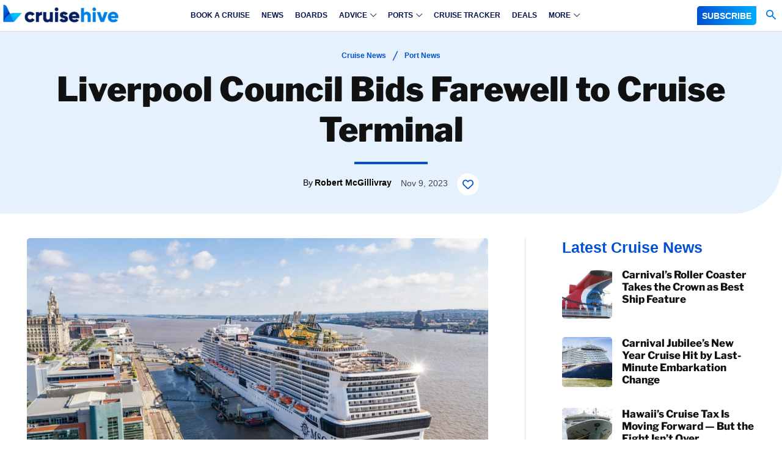

--- FILE ---
content_type: text/html
request_url: https://api.intentiq.com/profiles_engine/ProfilesEngineServlet?at=39&mi=10&dpi=936734067&pt=17&dpn=1&iiqidtype=2&iiqpcid=9cd13bbc-5564-44b9-a465-c263d392e72c&iiqpciddate=1766778489095&pcid=eaf7960e-1318-4ee7-9cb3-bc5e61a231ce&idtype=3&gdpr=0&japs=false&jaesc=0&jafc=0&jaensc=0&jsver=0.33&testGroup=A&source=pbjs&ABTestingConfigurationSource=group&abtg=A&vrref=https%3A%2F%2Fwww.cruisehive.com
body_size: 56
content:
{"abPercentage":97,"adt":1,"ct":2,"isOptedOut":false,"data":{"eids":[]},"dbsaved":"false","ls":true,"cttl":86400000,"abTestUuid":"g_da064ce8-1bab-4851-b8fa-0d300107ab42","tc":9,"sid":-1435842216}

--- FILE ---
content_type: text/css
request_url: https://ads.adthrive.com/sites/5b71be842a65dd7c19a1e566/ads.min.css
body_size: 1025
content:
.adthrive-device-desktop .adthrive-comscore{
margin-top: -28px !important;
}

.adthrive-device-tablet .adthrive-comscore, .adthrive-device-phone .adthrive-comscore {
margin-top: -5px !important;
background-color: #dbdbdb;
}

.adthrive-comscore span, .adthrive-ccpa-link {
font-family: "Helvetica Neue",Helvetica,Arial,sans-serif !important;
font-size: 12px !important;
color: #5b5b5b !important;
border-top: none !important;
}

.adthrive-footer {
z-index:999999999 !important;
}

.adthrive-comscore span {
    font-family: Roboto !important;
    font-size: 15px !important;
}

@media only screen and (max-width: 768px)  {
.adthrive-comscore {
background-color: #f5f5f5 !important;
}
}

/* for final sticky SB */
.adthrive-sidebar.adthrive-stuck {
margin-top: 65px;
z-index: 999!important;
}
/* for ESSAs */
.adthrive-sticky-sidebar > div {
top: 65px!important;
}

/* Sidebar ad styling */
body.single .adthrive-sidebar.adthrive-stuck {
transition: all .2s;
}
body.home .adthrive-sidebar.adthrive-stuck {
z-index: 1;
}
/* for sticky SB9 */
body.slick-filmstrip-toolbar-showing .adthrive-sidebar.adthrive-stuck {
margin-top: 0px!important;
top: 0px!important;
transform: translateY(75px);
}
/* for sticky SB1-5 */
body.slick-filmstrip-toolbar-showing .adthrive-sticky-sidebar > div {
top: 75px!important;
}
/* END Sidebar ad styling */

.td-fix-index{
    transform: none;
    -webkit-transform: none;
}

div[id^="cls-video-container"] {
margin-bottom: 26px; 
}

.adthrive-player-title {
margin: 0;
}

.home .td_block_text_with_title {
    transform: none;
    -webkit-transform: none;
}


.adthrive-player-position.adthrive-collapse-mobile.adthrive-collapse-top-center,
.adthrive-collapse-mobile-background{
   top: 0px !important;
}

.adthrive-ad-cls>div, .adthrive-ad-cls>iframe {
   flex-basis: auto!important;
}

/* Fixing Content Ads on Category Pages to be centered */
body.adthrive-device-phone.category .adthrive-content {
width: 100%;
}
body.adthrive-device-tablet.category .adthrive-content {
width: 100%;
}
/* End Category Content ad fix */

/* Adjust Playlist Player to be full width of content with extra margin on Desktop */
body.adthrive-device-desktop .adthrive-collapse-player {
width: 100%!important;
margin-top: 50px!important;
margin-bottom: 50px!important;
}

/* SB9 for Forum Thread pages */
head:has(meta[property="og:url"][content^='https://boards.cruisehive.com/topic/']) ~ body .ipsLayout_sidebarright .adthrive-sidebar.adthrive-sticky {
margin-top: 25px!important;
z-index: 999!important;
}

head:has(meta[property="og:url"][content^='https://boards.cruisehive.com/topic/']) ~ body .ipsLayout_sidebarright .adthrive-sidebar.adthrive-stuck {
margin-top: 60px!important;
}
/* END SB9 for Forum Thread pages */

/* Content ads for Forum Thread pages */
head:has(meta[property="og:url"][content^='https://boards.cruisehive.com/topic/']) ~ body #elPostFeed .adthrive-content {
background-color: white!important;
}
/* END Content ads for Forum Thread pages */

body.postid-177118 .adthrive-comscore,
body.postid-171494 .adthrive-comscore,
body.postid-177118 slick-heartbeat,
body.postid-171494 slick-heartbeat {
display: none;
}

body.archive .adthrive-content {
  width: 100% !important;
}

/* mobile menu and popups ZD 432089 */
div#elMobileDrawer,
div#elMobileCreateMenuDrawer {
z-index: 9999999999!important;
}
.elMobileDrawer__rank {
bottom: 100px!important;
}
body.adthrive-device-phone .ipsAlert {
margin-bottom: 80px;
z-index: 9999999999!important;
}

.adthrive-collapse-top-center,
.adthrive-collapse-mobile-background {
    top: 50px !important;
 }

--- FILE ---
content_type: text/plain; charset=utf-8
request_url: https://ads.adthrive.com/http-api/cv2
body_size: 3817
content:
{"om":["0012tw9t","00xbjwwl","08tx68p2","0k29850ulfl","1","1011_74_17476754","1011_74_17476757","1019_614105101","1019_614105109","1041_74_17894478","11142692","1185:1610282620","1185:1610282667","1185:1610291034","11896988","119_6099807","12010080","12010084","12010088","12123650","12124281","12380467","12380469","124682_483","124686_27","124843_4","124844_13","125214_3","125216_3","1501804","1610282667","1611092","17_24683312","17_24767573","1852066428171345","1986:681102614","1986:681102616","1986:681102625","1ishtd","1qt50lr4","1rss816r","1x13wnw0","202430_200_EAAYACogKjJcNfFnWX5BqnSNZjVxncrn4TFlG3jZB.Nz9up50.UyBEs0jLM_","202430_200_EAAYACogm2rla2j8tCqKMh1pUNB59ocq9MKD7b2204KQQboj6owyBP8v7oQ_","206_543094","2132:43966086","2132:45571683","2132:45572984","2179:583689573441228360","2249:553781814","2249:594951943","2249:648232015","2307:14rl7sir","2307:1qt50lr4","2307:8jbvjbqi","2307:8wq6h621","2307:9ysxigwx","2307:bkfkhqrx","2307:ill3o8hq","2307:m3i0vxvt","2307:ngmgphsg","2307:odgtmi02","2307:psrn0dap","2307:sx38fk19","2307:vcf38as9","2307:xbd0mxik","2307:xe7etvhg","23595971","23786257","2409_15064_70_85540796","2409_25495_176_CR52092957","2409_25495_176_CR52092959","2409_25495_176_CR52178315","2409_25495_176_CR52190520","253478-1640962","25_4t751hhv","25_8b5u826e","25_97x9pqol","25_hr4g65ew","25_l0vf9ine","25_oz31jrd0","25_qp9azpj1","25_wqcudjp0","25_y0rce1ti","25_yi6qlg3p","25_ztlksnbe","25_zwzjgvpw","2662_193864_T26026426","2715_9888_262592","2760:176_CR52190520","29414696","2974:8078706","2fe1a2f5-3f07-437b-84cc-00afa6ef51b6","2xu9ksr7","30221872","306_24767216","308_125204_3","31809564","32738209","33298ctf6xb","3335_73_681102625","33603859","34182009","3490:CR52161877","3490:CR52175339","3490:CR52178316","352434_354_6811f4998577da118a7feb0b","352434_354_6811f4998577da118a7feb12","36159044","3646_185414_T25218954","3658_15078_kwlddul5","3658_15084_9jthdrjt","3658_22898_T25553699","381513943572","39303318","39350186","3LMBEkP-wis","3u2vm7xl","40268250","409_192565","409_216386","409_216406","409_216496","409_223599","409_225978","409_225980","409_225982","409_225986","409_225987","409_226312","409_227223","409_228065","409_228370","409_230722","409_231797","41386813","43919985","43966037","43966086","44629254","44r72quo","45572984","458901553568","47191398","4749xx5e","48151406","481703827","49185684","4b80jog8","4fk9nxse","4g2989gw599","4g9gw599","4qxmmgd2","4zai8e8t","50525751","514819301","51699660","521_425_200164","521_425_200170","521_425_200173","521_425_200178","521_425_200182","521_425_200194","521_425_200297","521_425_200403","522_119_6099723","522_119_6099807","53v6aquw","54034745","542854698","543093","544496","54639987","5510:2xu9ksr7","5510:8wugqkk0","5510:9jthdrjt","5510:khrc9fv4","5510:ky1luiq8","5510:n6r9qycr","5510:zfu4w0gu","55116647","55167461","55221385","553782314","557_409_220344","557_409_223589","557_409_228351","557_409_228362","558_93_6k5gjis0","558_93_qqvgscdx","560_74_17476754","560_74_17476757","56341213","5700:553781220","577164883","577218026","58384592","583955608059003480","585148770643753882","593023307","59740412","5989_84349_553779915","5989_84349_553781814","5xj5jpgy","5xqje4vt","600618969","6026588729","6026594995","603485497","60490783","60616390","60884327","61174500","61210719","6126500467","6126573187","6126573201","6126573203","61444661","61444664","61572333","616743278","616978146","616978170","617083201","617083324","617083336","617083342","617083372","618428267","618629667","61916211","61916225","61916229","61932920","61932925","619765138","62007246","62086730","622536355","622726527","622727223","622839136","623068943","623070032","62324081","623259528","623259810","623260056","624614072","62481761","6250_66552_970888473","626973455","62781223","643476627005","643566105","643572314","644014597","644014610","644410562","659216891404","664240733","678033886","680_99480_614105094","680_99480_614105101","680_99480_614105104","680_99480_614105105","680_99480_614105109","681102614","692204496","698637282","6horao0p","6k5gjis0","6n8K0pfqjXE","6pamm6b8","725271218802","74243_74_17141842","74243_74_17476754","74243_74_17476755","74243_74_17476757","74243_74_17476793","7443486","74_17476757","74_17476794","7560247","7618517","7618520","7669384","7669403","76d9w8jy","7799210","7814859","7814862","782811329672","78402061","786935973586","78827837","794di3me","7955798","7969_149355_43966037","7b4dadca-d7e4-4ba5-97cf-d7e36d3b090e","7cmeqmw8","7kzekiwm","7qa8u1vt","80070443","80070449","80070451","80070452","8064027","8078705","8078706","8078707","8078886","8085493","8106625","8124924","8124925","8124927","8132637","81783862","82133854","82133859","84295769","84296124","85445183","85540796","8564740","85914605","86112923","8b5u826e","8c55u1ql","8cytp07g","8g7csly0","8jbvjbqi","8qepm9rj","8wugqkk0","97_8078886","9925w9vu","9jthdrjt","9l06fx6u","9lxdy59h","9neauo71","9rqgwgyb","Jj1pqTXGkjY","NplsJAxRH1w","Rno6AJZ2sVI","a4djti9o","a7w365s6","a831ssck","aclih18f","assmsqfv","b3sqze11","b821sjax","bkfkhqrx","bpecuyjx","c75ffox0","c7gj8qdl","c9ngmblo","cbbcw82m","cl7u341x","cm7hzyuq","cr-96vv5i6uu9xg","cr-96vv5i7pu9xg","cr-96vv5j7pu9xg","cr-97pzzgzrubqk","cr-a9s2xf8vubwj","cr-deyu1dzst7vix","cr-hbx00i4u2lrgv2","crlm07ve","dml6t80m","dthxynh7","dzn3z50z","eb5zuy1i","f6ik4wlr","f6onaxdy","g9z79oc7","gb15fest","gbhlwvp4","gvyb44eh","h0cw921b","h1xpwwfs","hueqprai","i1jwyggo","i3wbjzd6","ib1o62yz","ib2981o62yz","ico8jsxy","ill3o8hq","ix382tf5","iysyil4n","jep0jn0h","jk9x63yf","k403b7b2","khrc9fv4","kwlddul5","l2d6dxo1","l8j3yzmv","m2n177jy","m3jb38o7","m82987p4kv7","m879l7kt","mehhq329","mfdmlfz6","mlixtkvs","ms50j0oi","ms9nn2og","mveriw6k","n6r9qycr","n708lshf","n9diah1c","ngmgphsg","nh9z8430","nk298oe9xcl","npkuvcja","o9a2iujw","obnwk4j4","od2fhhih","odgtmi02","oj70mowv","oril4wg7","oz31jrd0","p1ucqmkg","pheakudz","pk298m2ylid","poc1p809","pqlzclwo","psrn0dap","purncoqw","qnc1gnd9","qqvgscdx","qtv8hvq3","r3vftkab","ralux098","rcue9ik0","rmccapeb","rmwej97v","rrlikvt1","sd4ohw1p","ti0s3bz3","tjrk1rop","urtum0cm","uw42112xs47tf","v2pqc8qz","v5w56b83","ven7pu1c","vepbkpcp","veuwcd3t","w9rrkd9n","wg9n30oj","wra9jifv","x38eno6m","x61c6oxa","x8ir5b55","xbd0mxik","xc2986pclly","xe7etvhg","xfs99vfh","xgjdt26g","yi6qlg3p","z5hk359n","zfu4w0gu","zhkautnu","ztlksnbe","zwzjgvpw","7979132","7979135"],"pmp":[],"adomains":["1md.org","a4g.com","about.bugmd.com","acelauncher.com","adameve.com","adelion.com","adp3.net","advenuedsp.com","aibidauction.com","aibidsrv.com","akusoli.com","allofmpls.org","arkeero.net","ato.mx","avazutracking.net","avid-ad-server.com","avid-adserver.com","avidadserver.com","aztracking.net","bc-sys.com","bcc-ads.com","bidderrtb.com","bidscube.com","bizzclick.com","bkserving.com","bksn.se","brightmountainads.com","bucksense.io","bugmd.com","ca.iqos.com","capitaloneshopping.com","cdn.dsptr.com","clarifion.com","cotosen.com","cs.money","cwkuki.com","dallasnews.com","dcntr-ads.com","decenterads.com","derila-ergo.com","dhgate.com","dhs.gov","digitaladsystems.com","displate.com","doyour.bid","dspbox.io","envisionx.co","ezmob.com","fmlabsonline.com","g123.jp","g2trk.com","gadgetslaboratory.com","gadmobe.com","getbugmd.com","goodtoknowthis.com","gov.il","grosvenorcasinos.com","guard.io","hero-wars.com","holts.com","howto5.io","https://www.royalcaribbean.com/","ice.gov","imprdom.com","justanswer.com","liverrenew.com","longhornsnuff.com","lovehoney.com","lowerjointpain.com","lymphsystemsupport.com","meccabingo.com","media-servers.net","medimops.de","miniretornaveis.com","mobuppsrtb.com","motionspots.com","mygrizzly.com","myiq.com","myrocky.ca","national-lottery.co.uk","nbliver360.com","ndc.ajillionmax.com","nibblr-ai.com","niutux.com","nordicspirit.co.uk","notify.nuviad.com","notify.oxonux.com","own-imp.vrtzads.com","paperela.com","parasiterelief.com","peta.org","pfm.ninja","pixel.metanetwork.mobi","pixel.valo.ai","plannedparenthood.org","plf1.net","plt7.com","pltfrm.click","printwithwave.co","privacymodeweb.com","rangeusa.com","readywind.com","reklambids.com","ri.psdwc.com","royalcaribbean.com","royalcaribbean.com.au","rtb-adeclipse.io","rtb-direct.com","rtb.adx1.com","rtb.kds.media","rtb.reklambid.com","rtb.reklamdsp.com","rtb.rklmstr.com","rtbadtrading.com","rtbsbengine.com","rtbtradein.com","saba.com.mx","securevid.co","seedtag.com","servedby.revive-adserver.net","shift.com","smrt-view.com","swissklip.com","taboola.com","tel-aviv.gov.il","temu.com","theoceanac.com","track-bid.com","trackingintegral.com","trading-rtbg.com","trkbid.com","truthfinder.com","unoadsrv.com","usconcealedcarry.com","uuidksinc.net","vabilitytech.com","vashoot.com","vegogarden.com","viewtemplates.com","votervoice.net","vuse.com","waardex.com","wapstart.ru","wdc.go2trk.com","weareplannedparenthood.org","webtradingspot.com","www.royalcaribbean.com","xapads.com","xiaflex.com","yourchamilia.com"]}

--- FILE ---
content_type: text/plain
request_url: https://rtb.openx.net/openrtbb/prebidjs
body_size: -84
content:
{"id":"7b3b6c62-f582-47e8-bf59-839085a98c22","nbr":0}

--- FILE ---
content_type: text/plain
request_url: https://rtb.openx.net/openrtbb/prebidjs
body_size: -224
content:
{"id":"9d967734-a334-41ef-9371-30b727b5c523","nbr":0}

--- FILE ---
content_type: text/javascript
request_url: https://c.slickstream.com/app/2.15.6/app.js
body_size: 126402
content:
!function(){"use strict";const e=new class{constructor(){this.listeners=new Map,this.counter=0}subscribe(e,t){var i;return this.listeners.has(e)||this.listeners.set(e,new Map),null===(i=this.listeners.get(e))||void 0===i||i.set(++this.counter,t),this.counter}unsubscribe(e,t){const i=this.listeners.get(e);return!!i&&i.delete(t)}async dispatch(e,t){const i=this.listeners.get(e);i&&i.forEach(async i=>{try{await i(t,e)}catch(e){console.error(e)}})}};var t;!function(e){e.phone="phone",e.tablet="tablet",e.desktop="desktop",e.unknown="unknown"}(t||(t={}));const i="slickssotoken",s=new Map([["onpage-title","Save this article"],["onpage-desc","Enter your email address and we'll send it straight to your inbox."],["onpage-button","SEND ARTICLE"],["onpage-confirm-title","Success!"],["onpage-confirm-desc1","Thanks for signing up."],["onpage-confirm-desc2","You'll see the article in your inbox soon."],["onpage-optin","Send me new posts"],["onpage-optin-from"," from "],["my-account","My Account"],["delete","Delete"],["delete-confirm","Permanently delete this account? This cannot be undone."],["delete-my-account","Delete My Account"],["search","Search"],["loading","loading..."],["offline","Offline"],["favorites","Favorites"],["cancel","Cancel"],["my-favorite-pages","My Favorite Pages"],["related","Related"],["popular","Popular"],["latest","Latest"],["no-matches-found","No matches found"],["search-text","search text"],["favorite-added","Added to Favorites"],["forgot-password","Forgot password?"],["reset-code","Reset code"],["password","Password"],["sign-in","Sign in"],["sign-in-modal-header","Save this post to your account"],["sign-up","Sign up"],["google-sign-in","Sign in with Google"],["google-sign-up","Sign up with Google"],["google-oauth-nouser","We couldn't find a Slickstream account associated with this email address. Sign up below to create your account."],["google-nooauth","A Slickstream account already exists for this email address. Please login with your email and Slickstream password."],["sign-in-redirect","Have an account?"],["sign-up-redirect","Don't have an account?"],["submit","Submit"],["policy-prefix","By signing up, you are agreeing to the Slickstream "],["policy-terms","Terms of Service"],["policy-and"," and "],["policy-privacy","Privacy Policy"],["policy-suffix","."],["powered-by","Powered by Slickstream"],["your-name","Your name"],["your-email","Your email"],["email-field","Email"],["password-field","Password"],["name-field","Full Name"],["sign-out","Sign out"],["reset-password","Reset password"],["default-mandatory-favorites-cta","Ready to save your favorites? Login or set up an account today."],["default-optional-favorites-cta","We save your favorites within your browser.  To ensure they are not lost and to synchronize them between devices, enter your email address."],["favorites-sign-in-cta","Enter your password to sign into your account."],["favorites-sign-up-cta","Enter your name and password to create your account."],["favorites-sign-in-new","Login or Sign Up"],["favorites-sign-up-new","Enter your email and password below to create your account"],["favorites-reset-password-cta","Enter your email address and we will send you an email to reset your password."],["favorites-reset-password-code-cta","Check your email for a message containing a confirmation code.  Enter it here along with a new password."],["notify-about-content","Notify me about new content"],["favorites-panel-optional-cta","Protect your favorites"],["favorites-panel-sign-in-button","Sign in"],["favorites-panel-mandatory-no-favorites","Create a collection of your favorites and synchronize them between devices.  Click on a heart anywhere to add to your list."],["favorites-panel-optional-no-favorites","Create a collection of your favorites.  Click on a heart anywhere to add to your list."],["more-results","More results"],["top-results","Top results"],["categories","Categories"],["searching-in","Searching in"],["my-views","My Visited Pages"],["ingredients","Ingredients"],["ingredient-search-placeholder","Enter comma-separated ingredients"],["notify-about-content-and-personalize","Notify me about new content and personalize my ads"],["prompt-to-sign-in","Saved to Favorites! Sign in to ensure your favorites are not lost."],["prompt-to-sign-in-short","Sign in to ensure your favorites are not lost"],["remove-favorite","Remove from Favorites"],["favorite-removed","Removed from Favorites"],["search4-top-pages","Top Pages"],["search4-pages","Pages"],["search4-top-stories","Top Stories"],["search4-stories","Stories"],["search4-favorite-pages","Favorite Pages"],["search4-my-favorite-stories","My Favorite Stories"],["search4-favorite-stories","Favorite Stories"],["search4-using-these-ingredients","Using These Ingredients"],["search4-using-ingredients","Ingredients"],["search4-my-viewing-history","Recently Viewed"],["search4-my-views","Recently Viewed"],["search4-featured","Featured"],["search4-my-favorites","My Favorites"],["search4-videos","Videos"],["search4-explore","Explore"],["more","More"],["undo","Undo"],["view","View"],["show-all","Show all"],["documents","Documents"],["check-email-for-reset-password","Check your email for a message containing a link to reset your password"],["enter-new-password","Enter your new password"],["exclusive-content-sign-in-cta","Unlock this exclusive content by signing in"],["exclusive-content-dialog-text","We reserve some of our content exclusively for our members.  Enter your email address to sign in or to become a member."],["exclusive-main","Thanks for visiting!"],["exclusive-desc","Get full access to our free content when you enter your email address."],["exclusive-button","Reveal"],["exclusive-opt-in","Send me more content like this"]]);function o(e,t){return t.startsWith("/")||(t=`/${t}`),e.endsWith("/")&&(e=e.substr(0,e.length-1)),e+t}const n=new Map;n.set("engagement","engaged"),n.set("utm","campaign"),n.set("search","search"),n.set("form-submission","form submitted"),n.set("key-page","key page"),n.set("ga-goal","goal"),n.set("ga-ecommerce","ecommerce"),n.set("ga-event","event"),n.set("high-activity","active"),n.set("high-pages","many pages"),n.set("slickstream-widget-click","widget clicked"),n.set("conversion","conversion"),n.set("long-term","long-term visitor"),n.set("slickstream-favorite","favorited"),n.set("slickstream-membership","member"),n.set("high-revenue","high revenue"),n.set("suggestion","suggestion"),n.set("chatbot-action","chatbot");class r{constructor(e,t,i){this.config=e,this.requestSender=t,this.siteCode=i}async siteInfo(e,t,i){const s=`${r.Paths.siteInfo}?site=${this.siteCode}&epoch=${e}&auth=${t}${i?`&language=${i}`:""}`;return this.sendRequest(this.config.cacheableApiBaseUri,s,"GET",null,!1)}async siteInfoV2(e,t,i){const s=`${r.Paths.siteInfoV2}?site=${this.siteCode}&epoch=${e}&auth=${t}${i?`&language=${i}`:""}`;return this.sendRequest(this.config.cacheableApiBaseUri,s,"GET",null,!1)}async theme(e,t){const i=`${r.Paths.themeTemplates}?site=${this.siteCode}&theme=${e}&version=${t}`;return this.sendRequest(this.config.cacheableApiBaseUri,i,"GET",null,!1)}async localizationPhrases(e,t){const i=`${r.Paths.localizationPhrases}?site=${this.siteCode}&language=${e}&version=${t}`;return this.sendRequest(this.config.cacheableApiBaseUri,i,"GET",null,!1)}pageImage(e,t,i,s){const n=`${r.Paths.pageImage}${this.siteCode}/${e}?site=${this.siteCode}&epoch=${s}${t?`&w=${t}`:""}${i?`&h=${i}`:""}`;return{method:"GET",url:o(this.config.cacheableApiBaseUri,n)}}async endSession(e){return this.sendRequest(this.config.nonCacheableApiBaseUri,r.Paths.endSession,"POST",e)}async sendRequest(e,t,i,s,n=!0,r=!1){return this.requestSender({method:i,url:o(e,t+(n?`?site=${this.siteCode}`:""))},s,r)}}r.Paths={siteInfo:"/p/embed-site-info",siteInfoV2:"/p/embed-site-info-v2",pageImage:"/p/pageimg/",endSession:"/d/embed-end-session",themeTemplates:"/p/theme",localizationPhrases:"/p/localization"};const a=(e,t)=>t.some(t=>e instanceof t);let l,c;const h=new WeakMap,d=new WeakMap,p=new WeakMap;let u={get(e,t,i){if(e instanceof IDBTransaction){if("done"===t)return h.get(e);if("store"===t)return i.objectStoreNames[1]?void 0:i.objectStore(i.objectStoreNames[0])}return m(e[t])},set:(e,t,i)=>(e[t]=i,!0),has:(e,t)=>e instanceof IDBTransaction&&("done"===t||"store"===t)||t in e};function g(e){u=e(u)}function v(e){return(c||(c=[IDBCursor.prototype.advance,IDBCursor.prototype.continue,IDBCursor.prototype.continuePrimaryKey])).includes(e)?function(...t){return e.apply(y(this),t),m(this.request)}:function(...t){return m(e.apply(y(this),t))}}function f(e){return"function"==typeof e?v(e):(e instanceof IDBTransaction&&function(e){if(h.has(e))return;const t=new Promise((t,i)=>{const s=()=>{e.removeEventListener("complete",o),e.removeEventListener("error",n),e.removeEventListener("abort",n)},o=()=>{t(),s()},n=()=>{i(e.error||new DOMException("AbortError","AbortError")),s()};e.addEventListener("complete",o),e.addEventListener("error",n),e.addEventListener("abort",n)});h.set(e,t)}(e),a(e,l||(l=[IDBDatabase,IDBObjectStore,IDBIndex,IDBCursor,IDBTransaction]))?new Proxy(e,u):e)}function m(e){if(e instanceof IDBRequest)return function(e){const t=new Promise((t,i)=>{const s=()=>{e.removeEventListener("success",o),e.removeEventListener("error",n)},o=()=>{t(m(e.result)),s()},n=()=>{i(e.error),s()};e.addEventListener("success",o),e.addEventListener("error",n)});return p.set(t,e),t}(e);if(d.has(e))return d.get(e);const t=f(e);return t!==e&&(d.set(e,t),p.set(t,e)),t}const y=e=>p.get(e);const b=["get","getKey","getAll","getAllKeys","count"],w=["put","add","delete","clear"],x=new Map;function k(e,t){if(!(e instanceof IDBDatabase)||t in e||"string"!=typeof t)return;if(x.get(t))return x.get(t);const i=t.replace(/FromIndex$/,""),s=t!==i,o=w.includes(i);if(!(i in(s?IDBIndex:IDBObjectStore).prototype)||!o&&!b.includes(i))return;const n=async function(e,...t){const n=this.transaction(e,o?"readwrite":"readonly");let r=n.store;return s&&(r=r.index(t.shift())),(await Promise.all([r[i](...t),o&&n.done]))[0]};return x.set(t,n),n}g(e=>({...e,get:(t,i,s)=>k(t,i)||e.get(t,i,s),has:(t,i)=>!!k(t,i)||e.has(t,i)}));const _=["continue","continuePrimaryKey","advance"],S={},$=new WeakMap,C=new WeakMap,E={get(e,t){if(!_.includes(t))return e[t];let i=S[t];return i||(i=S[t]=function(...e){$.set(this,C.get(this)[t](...e))}),i}};async function*I(...e){let t=this;if(t instanceof IDBCursor||(t=await t.openCursor(...e)),!t)return;const i=new Proxy(t,E);for(C.set(i,t),p.set(i,y(t));t;)yield i,t=await($.get(i)||t.continue()),$.delete(i)}function P(e,t){return t===Symbol.asyncIterator&&a(e,[IDBIndex,IDBObjectStore,IDBCursor])||"iterate"===t&&a(e,[IDBIndex,IDBObjectStore])}function T(){var e;if(!(!navigator.userAgentData&&/Safari\//.test(navigator.userAgent)&&!/Chrom(e|ium)\//.test(navigator.userAgent))||!indexedDB.databases)return Promise.resolve();var t=function(){return clearInterval(e)};return new Promise(function(t){var i=function(){return t()},s=function(){return indexedDB.databases().then(i).catch(i)};e=setInterval(s,100),s()}).then(t).catch(t)}g(e=>({...e,get:(t,i,s)=>P(t,i)?I:e.get(t,i,s),has:(t,i)=>P(t,i)||e.has(t,i)}));const A={get(e,t=!1){if(!e)return null;const i=localStorage.getItem(e);return i&&t?JSON.parse(i):i},set(e,t){e&&t&&("string"==typeof t?localStorage.setItem(e,t):localStorage.setItem(e,JSON.stringify(t)))},delete(e){e&&localStorage.removeItem(e)}},O=window.location.href,R="slick-debug-log",j="slick-debug-log-enabled",L={_records:[],_enabled:O.includes("://127.0.0.1/")||O.includes("://localhost/")||O.includes("slickLogging")||"true"===A.get(j),print(e,t,i){const{message:s,time:o,object:n}=i;n?console.log(`[Slickstream ${o} ${t}] ${e} : ${s}`,n):console.log(`[Slickstream ${o} ${t}] ${e} : ${s}`)},log(e,t,i,s){const o={message:i,object:s,time:Date.now()};this._records.push(o),this._records.length>200&&this._records.shift(),this._enabled&&this.print(e,t,o)},enable(){this._enabled=!0,A.set(j,"true")},isEnabled(){return this._enabled},storeLog(){const e=this._records.map(e=>({message:e.message,time:e.time}));A.set(R,e)},clearStoredLog(){const e=A.get(R,!0);return e&&A.delete(R),e}};function z(e,t,i,s){L.log(e,t,i,s)}window.$slickLogger=L;const M=window,D="urls",H="settings",B="themes",U="localizations",F="search-results",N="last-search",V="last-theme";class q{constructor(){this._ready=!1,this._blockedOnce=!1}get _consentGranted(){var e;return"granted"===(null===(e=M.$slickBoot)||void 0===e?void 0:e.consentStatus)}async _waitForIdb(){this._ready||(await T(),this._ready=!0)}async getDB(){if(!this._consentGranted)return z("db-store","warn","Consent not granted. Database initialization skipped."),null;let e=!1,t=0;return new Promise(i=>{t=window.setTimeout(()=>{t=0,e||(e=!0,this._blockedOnce||(this._blockedOnce=!0,z("db-store","warn","Timed out opening DB. Treating as blocked")),i(null))},this._blockedOnce?500:2500),(async()=>{try{await this._waitForIdb();const s=await function(e,t,{blocked:i,upgrade:s,blocking:o,terminated:n}={}){const r=indexedDB.open(e,t),a=m(r);return s&&r.addEventListener("upgradeneeded",e=>{s(m(r.result),e.oldVersion,e.newVersion,m(r.transaction),e)}),i&&r.addEventListener("blocked",e=>i(e.oldVersion,e.newVersion,e)),a.then(e=>{n&&e.addEventListener("close",()=>n()),o&&e.addEventListener("versionchange",e=>o(e.oldVersion,e.newVersion,e))}).catch(()=>{}),a}("slickstream-app",2,{upgrade(e){const t=e.objectStoreNames;t.contains(D)||e.createObjectStore(D),t.contains(H)||e.createObjectStore(H),t.contains(B)||e.createObjectStore(B),t.contains(F)||e.createObjectStore(F),t.contains(U)||e.createObjectStore(U)},blocked:()=>{z("db-store","warn","IndexdDB blocked"),e||(e=!0,this._blockedOnce=!0,t&&(window.clearTimeout(t),t=0),i(null))}});e||(t&&(window.clearTimeout(t),t=0),e=!0,i(s))}catch(t){z("db-store","error","Failed to open DB",t),e=!0,i(null)}})()})}async closeDB(e){try{e.close()}catch(e){z("db-store","error","Failed to close DB",e)}}async addCachedUrl(e){const t=await this.getDB();if(t)try{t.put(D,{time:Date.now()},e)}catch(e){z("db-store","error","DB add fail",e)}finally{this.closeDB(t)}}async listCachedUrls(){const e=await this.getDB();if(e)try{return e.getAllKeys(D)}catch(e){z("db-store","error","Db error: listCachedUrls",e)}finally{this.closeDB(e)}return[]}async deleteCachedUrl(e){const t=await this.getDB();if(t)try{t.delete(D,e)}catch(e){z("db-store","error","Db error: deleteCachedUrl",e)}finally{this.closeDB(t)}}async _getSettings(e){const t=await this.getDB();if(t)try{return await t.get(H,e)||null}catch(e){z("db-store","error","Db error: _getSettings",e)}finally{this.closeDB(t)}return null}async getSettings(e,t=!1){try{let i=await this._getSettings(e);return!i&&t&&(i=await this._getSettings("/")),(null==i?void 0:i.settings)||null}catch(e){z("db-store","error","Db error: getSettings",e)}return null}async addSettings(e,t){const i=await this.getDB();if(i)try{await i.put(H,{time:Date.now(),settings:t},e)}catch(e){z("db-store","error","Db error: addSettings",e)}finally{this.closeDB(i)}}async deleteSettings(e){const t=await this.getDB();if(t)try{return t.delete(H,e)}catch(e){z("db-store","error","Db error: deleteSettings",e)}finally{this.closeDB(t)}}async getLocalization(e,t){const i=await this.getDB();if(i)try{const s=await i.get(U,e);if(s&&s.version===t)return s.data}catch(e){z("db-store","error","Db error: getLocalization",e)}finally{this.closeDB(i)}return null}async setLocalization(e,t,i){const s=await this.getDB();if(s)try{await s.put(U,{language:e,version:t,data:i},e)}catch(e){z("db-store","error","Db error: setLocalization",e)}finally{this.closeDB(s)}}async _addTheme(e,t){const i=await this.getDB();if(i)try{await i.put(B,e,t||e.themeId)}catch(e){z("db-store","error","Db error: _addTheme",e)}finally{this.closeDB(i)}}async addTheme(e){await this._addTheme(e),await this._addTheme(e,V),await this.deleteLastSearch()}async getLastTheme(){const e=await this.getDB();if(e)try{return await e.get(B,V)||null}catch(e){z("db-store","error","Db error: getLastTheme",e)}finally{this.closeDB(e)}return null}async getTheme(e,t){if(e&&t){const i=await this.getDB();if(i)try{const s=await i.get(B,e);if(s&&s.version===t){return await i.count(B,V)||this._addTheme(s,V),s}}catch(e){z("db-store","error","Db error: getTheme",e)}finally{this.closeDB(i)}}return null}searchKey(e,t){return`q:${e}|c:${t||""}`}async addSearchResponse(e,t,i,s,o,n,r){const a=await this.getDB();if(a)try{await a.put(F,{time:Date.now(),url:e,q:i,scrollOffset:n,context:s,group:o,response:t},r||this.searchKey(i,s))}catch(e){z("db-store","error","Db error: addSearchResponse",e)}finally{this.closeDB(a)}}async deleteSearchResponse(e){const t=await this.getDB();if(t)try{await t.delete(F,e)}catch(e){z("db-store","error","Db error: deleteSearchResponse",e)}finally{this.closeDB(t)}}async deleteLastSearch(){await this.deleteSearchResponse(N)}async setLastSearch(e,t,i,s,o,n){await this.addSearchResponse(e,t,i,s,o,n,N)}async getLastSearch(e,t=3e5){const i=await this.getDB();if(i)try{const s=await i.get(F,N)||null;if(s){if(Date.now()-s.time>t)return await this.deleteLastSearch(),null;if(s.url!==e)return null}return s}catch(e){z("db-store","error","Db error: getLastSearch",e)}finally{this.closeDB(i)}return null}}let W,G;async function K(){return W||(W=new q),W}async function Y(){return await T(),function(e,{blocked:t}={}){const i=indexedDB.deleteDatabase(e);return t&&i.addEventListener("blocked",e=>t(e.oldVersion,e)),m(i).then(()=>{})}("slickstream")}class J{constructor(e,t){this.dataAttributePrefix="stormbeam",this.started=!1,this.eventBatcher=e,this.dataCollectors=t.dataCollectors,this.siteDataCollectors=t.siteDataCollectors,this.log=t.log||(()=>{})}start(){this.started||(document.addEventListener(this.eventType,this.handleEvent,{capture:!0,passive:!0}),this.started=!0,this.log(`${this.eventType} tracker started`))}stop(){this.started&&(document.removeEventListener(this.eventType,this.handleEvent),this.started=!1,this.log(`${this.eventType} tracker stopped`))}handleEvent(e){throw new Error("handleEvent(event) must be implemented by a subclass with event type derived from: "+typeof e)}}const Z=new Uint8Array(16);function Q(){if(!G&&(G="undefined"!=typeof crypto&&crypto.getRandomValues&&crypto.getRandomValues.bind(crypto),!G))throw new Error("crypto.getRandomValues() not supported. See https://github.com/uuidjs/uuid#getrandomvalues-not-supported");return G(Z)}const X=[];for(let e=0;e<256;++e)X.push((e+256).toString(16).slice(1));var ee={randomUUID:"undefined"!=typeof crypto&&crypto.randomUUID&&crypto.randomUUID.bind(crypto)};function te(e,t,i){if(ee.randomUUID&&!t&&!e)return ee.randomUUID();const s=(e=e||{}).random||(e.rng||Q)();if(s[6]=15&s[6]|64,s[8]=63&s[8]|128,t){i=i||0;for(let e=0;e<16;++e)t[i+e]=s[e];return t}return function(e,t=0){return X[e[t+0]]+X[e[t+1]]+X[e[t+2]]+X[e[t+3]]+"-"+X[e[t+4]]+X[e[t+5]]+"-"+X[e[t+6]]+X[e[t+7]]+"-"+X[e[t+8]]+X[e[t+9]]+"-"+X[e[t+10]]+X[e[t+11]]+X[e[t+12]]+X[e[t+13]]+X[e[t+14]]+X[e[t+15]]}(s)}class ie{constructor(){}static isBrowserEnvironment(){return"undefined"!=typeof window&&"undefined"!=typeof navigator&&"sendBeacon"in navigator}static isWithinShadowDOM(e,t){return e[0]!==t&&e.some(e=>e instanceof Element&&e.shadowRoot)}static assertBrowserSupport(e){if(!ie.isBrowserEnvironment())throw new Error(`${e} only supports browser environments.`)}static isJsonString(e){if("string"!=typeof e)return!1;try{const t=decodeURIComponent(e),i=JSON.parse(t);return"object"==typeof i&&null!==i&&!Array.isArray(i)}catch(e){return!1}}static extractDataAttributes(e,t){if(!e)return{};for(const i of e)if(i instanceof Element)for(const e of i.attributes)if(e.name.startsWith(`data-${t}`)){const s=e.name.substring(`data-${t}-`.length).toLowerCase(),o=i.getAttribute(e.name)||void 0,n=ie.isJsonString(o)?JSON.parse(decodeURIComponent(o)):{eventName:o},{eventName:r,...a}=n||{};return{namespace:s,eventName:r,eventData:a}}return{}}static _requireExplicitTypeArgument(){}static createEvent(e,t,i){return this._requireExplicitTypeArgument(),{eventName:e,classification:i,eventId:te(),timestamp:Date.now(),eventPayload:t}}static createClientEvent(e,t,i){return{...ie.createEvent(e,t,i),browserData:{ua:navigator.userAgent,pageUrl:window.location.href,referrerUrl:document.referrer,screenHeight:window.innerHeight,screenWidth:window.innerWidth,at:performance.now()}}}static createEncodedEvent(e,t,i){const s=ie.createEvent(e,t,i);return encodeURIComponent(JSON.stringify(s,ie.EmptyStringReplacer))}}ie.EmptyStringReplacer=(e,t)=>{if(!function e(t){return null===t||""===t||void 0===t||("object"!=typeof t||Array.isArray(t)?!!Array.isArray(t)&&(0===t.length||t.every(e)):0===Object.keys(t).length||Object.keys(t).every(i=>e(t[i])))}(t))return t};class se extends J{constructor(e,t){super(e,t),this.eventType="click",this.started=!1,this.handleEvent=this.handleEvent.bind(this)}handleEvent(e){const t=this.convertEvent(e);t&&this.eventBatcher.recordTrackingEvent(e,t)}convertEvent(e){const t=e.composedPath(),i=ie.isWithinShadowDOM(t,e.target),s=i?t:[e.target],{namespace:o,eventName:n,eventData:r}=ie.extractDataAttributes(s,this.dataAttributePrefix);if("ignore"===o||"ignore"===n)return null;const a=i?this.getShadowDOMElementDetails(t):this.getDOMElementDetails(e.target);return{namespace:o||"default",eventName:n||"unknown_click",classification:"user_action_event",eventId:te(),timestamp:Date.now(),browserData:{ua:navigator.userAgent,pageUrl:window.location.href,referrerUrl:document.referrer,domEventType:e.type,screenHeight:window.innerHeight,screenWidth:window.innerWidth},eventPayload:{...a,...null==r?void 0:r.eventPayload}}}getShadowDOMElementDetails(e){const t=e.find(e=>e instanceof HTMLAnchorElement);return{url:null==t?void 0:t.href}}getDOMElementDetails(e){return{elementId:null==e?void 0:e.id,elementClass:null==e?void 0:e.className,elementTag:null==e?void 0:e.tagName,url:null==e?void 0:e.href,...this.getAdDetails(null==e?void 0:e.id)}}getAdDetails(e){var t,i;if(!e)return null;try{const s=null===(i=null===(t=window.googletag)||void 0===t?void 0:t.pubads)||void 0===i?void 0:i.call(t),o=e.replace(/(_phone|_desktop)$/,""),n=null==s?void 0:s.getSlots().find(e=>e.getSlotElementId().replace(/(_phone|_desktop)$/,"")===o);if(!n)return null;const r=n.getResponseInformation();return{adUnitPath:n.getAdUnitPath(),creativeId:null==r?void 0:r.creativeId,lineItemId:null==r?void 0:r.lineItemId,advertiserId:null==r?void 0:r.advertiserId,adSlot:n.getSlotId().getDomId()}}catch(e){return console.error("Error in getAdDetails:",e),null}}}class oe{constructor(){this.id=this.generateRandomEventID(15)}generateRandomEventID(e=10){return[...Array(e)].map(()=>Math.floor(36*Math.random()).toString(36)).join("")}}class ne{constructor(){this.events=new Map,this.timer=null,this.initComplete=!1,this.isSendingBatch=!1,this.config=new ce,this.log=()=>{},ie.isBrowserEnvironment()&&(this.handleVisibilityChange=this.handleVisibilityChange.bind(this))}init(e){return this.config=e,this.log=e.log,this.timer&&(clearInterval(this.timer),this.timer=null),this.initComplete=!0,this}recordEvent(e){this.events.set(new oe,e),this.events.size>=this.config.batchSize&&this.sendBatch()}recordTrackingEvent(e,t){this.events.set(e,t),this.events.size>=this.config.batchSize&&this.sendBatch()}start(){if(!this.initComplete)throw new Error("EventBatcher must be initialized before starting.");this.ensureTimer(),ie.isBrowserEnvironment()&&document.addEventListener("visibilitychange",this.handleVisibilityChange,{capture:!0,passive:!0})}handleVisibilityChange(){this.initComplete&&"visible"===document.visibilityState&&this.ensureTimer()}async stop(){return this.timer&&(clearInterval(this.timer),this.timer=null),ie.isBrowserEnvironment()&&document.removeEventListener("visibilitychange",this.handleVisibilityChange),this.sendBatch()}ensureTimer(){this.timer||(this.timer=setInterval(this.sendBatch.bind(this),this.config.interval))}sendBeacon(e){return navigator.sendBeacon(this.config.url,e)}get eventCount(){return this.events.size}isInitialized(){return this.initComplete}fetchAdapter(e){return fetch(this.config.url,{method:"POST",headers:{"Content-Type":"text/plain"},body:JSON.stringify(e,ie.EmptyStringReplacer)}).then(e=>e.ok).catch(()=>!1)}beaconAdapter(e){const t=new Blob([JSON.stringify(e,ie.EmptyStringReplacer)],{type:"text/plain"});return Promise.resolve(this.sendBeacon(t))}async sendBatchWithRetry(e,t,i=0){if(i>=this.config.retryCount)this.log("event-batcher","error",`Failed to send batch after ${this.config.retryCount} attempts.`);else try{if(!await e(t)){const s=Math.pow(2,i)*this.config.retryDelayFactor;await new Promise(e=>setTimeout(e,s)),await this.sendBatchWithRetry(e,t,i+1)}}catch(s){const o=Math.pow(2,i)*this.config.retryDelayFactor;await new Promise(e=>setTimeout(e,o)),await this.sendBatchWithRetry(e,t,i+1)}}async sendBatch(){if(!this.isSendingBatch){this.isSendingBatch=!0;try{if(0===this.events.size)return;const e={records:[...this.events].map(([e,t])=>({...t,namespace:t.namespace||this.config.namespace,siteData:this.expandDataCollectors(this.config.siteDataCollectors),metadata:this.expandDataCollectors(this.config.dataCollectors)})).map(e=>{var t;return{key:null===(t=e.siteData)||void 0===t?void 0:t.slickstreamReaderId,value:e}})},t=ie.isBrowserEnvironment()?this.beaconAdapter.bind(this):this.fetchAdapter.bind(this);await this.sendBatchWithRetry(t,e),this.events.clear()}catch(e){this.log("event-batcher","error",`Error in sendBatch: ${e}`)}finally{this.isSendingBatch=!1}}}expandDataCollectors(e){return Object.entries(e).reduce((e,[t,i])=>{try{const s=i();null!=s?e[t]=s:this.log("event-batcher","warn",`Collector function for key "${t}" returned null or undefined.`)}catch(e){this.log("event-batcher","warn",`Error executing collector for key "${t}":`,e)}return e},{})}}class re extends J{constructor(e,t){super(e,t),this.eventType="input",this.handleEvent=this.handleEvent.bind(this)}handleEvent(e){var t;const i=e.target instanceof HTMLInputElement?e.target:e.composedPath().find(e=>e instanceof HTMLInputElement);if(i){const s=""!==i.value?i.value:void 0;if((null!==(t=null==s?void 0:s.length)&&void 0!==t?t:0)<2)return;const{namespace:o,eventName:n,eventData:r}=ie.extractDataAttributes([i],this.dataAttributePrefix);try{this.eventBatcher.recordEvent({namespace:o||"default",eventName:n||"input",eventId:te(),timestamp:Date.now(),browserData:{ua:navigator.userAgent,pageUrl:window.location.href,referrerUrl:document.referrer,domEventType:e.type,screenHeight:window.innerHeight,screenWidth:window.innerWidth},eventPayload:{elementId:""!==i.id?i.id:void 0,elementClass:""!==i.className?i.className:void 0,elementTag:""!==i.tagName?i.tagName:void 0,inputValue:s,...r}})}catch(e){this.log("Error in eventHandler:",e)}}else this.log("Event target is null or not an input element")}}class ae extends J{constructor(e,t){super(e,t),this.eventType="visibilitychange",this.handleEvent=this.handleEvent.bind(this)}handleEvent(e){"hidden"===document.visibilityState&&(this.eventBatcher.recordEvent({namespace:"default",eventName:"visibilitychange_hidden",eventId:te(),timestamp:Date.now(),browserData:{ua:navigator.userAgent,pageUrl:window.location.href,referrerUrl:""!==document.referrer?document.referrer:void 0,domEventType:e.type}}),this.eventBatcher.stop())}}class le{constructor(){this.started=!1,this.enableClickTracker=!1,this.enableInputTracker=!1,this.enableVisibilityTracker=!1,this.log=()=>{},this.initComplete=!1,this.started=!1,this.eventBatcher=new ne}init(e){return this.started=!1,this.enableClickTracker=e.enableClickTracker,this.enableInputTracker=e.enableInputTracker,this.enableVisibilityTracker=e.enableVisibilityTracker,this.log=e.log||(()=>{}),this.eventBatcher.init(e),e.enableClickTracker&&(this.clickTracker=new se(this.eventBatcher,e)),e.enableInputTracker&&(this.inputTracker=new re(this.eventBatcher,e)),e.enableVisibilityTracker&&(this.visibilityTracker=new ae(this.eventBatcher,e)),this.initComplete=!0,this}start(){var e,t,i;if(!this.initComplete)throw new Error("ClickstreamLogger must be initialized before starting.");this.started||(this.enableClickTracker&&(null===(e=this.clickTracker)||void 0===e||e.start()),this.enableInputTracker&&(null===(t=this.inputTracker)||void 0===t||t.start()),this.enableVisibilityTracker&&(null===(i=this.visibilityTracker)||void 0===i||i.start()),this.eventBatcher.start(),this.started=!0,this.log("clickstream-logger started"))}stopAllTrackers(){var e,t,i;null===(e=this.inputTracker)||void 0===e||e.stop(),null===(t=this.clickTracker)||void 0===t||t.stop(),null===(i=this.visibilityTracker)||void 0===i||i.stop(),this.eventBatcher.stop()}stop(){this.started&&(this.stopAllTrackers(),this.started=!1)}recordEvent(e){this.eventBatcher.recordEvent(e)}recordTrackingEvent(e,t){const i=t();this.eventBatcher.recordTrackingEvent(e,i)}}class ce{constructor(){this.batchSize=5,this.interval=1e3,this.url="https://pandaproxy.production.cafemedia.com/topics/clickstream-event",this.enableClickTracker=!1,this.enableInputTracker=!1,this.enableVisibilityTracker=!1,this.log=()=>{},this.dataCollectors={},this.siteDataCollectors={},this.retryCount=3,this.retryDelayFactor=1e3,this.namespace="default"}setNamespace(e){return this.namespace=e,this}setRetryCount(e){return this.retryCount=e,this}setRetryDelayFactor(e){return this.retryDelayFactor=e,this}setDataCollectors(e){return this.dataCollectors=e,this}setSiteData(e){return this.siteDataCollectors=e,this}setBatchSize(e){return this.batchSize=e,this}setInterval(e){return this.interval=e,this}setURL(e){return this.url=e,this}setEnableClickTracker(e){return ie.assertBrowserSupport("ClickTracker"),this.enableClickTracker=e,this}setEnableInputTracker(e){return ie.assertBrowserSupport("InputTracker"),this.enableInputTracker=e,this}setEnableVisibilityTracker(e){return ie.assertBrowserSupport("VisibilityTracker"),this.enableVisibilityTracker=e,this}setLog(e){return this.log=e,this}setDataNamespace(e){return this.dataCollectors.namespace=()=>e,this}}class he{static getInstance(e){return this.instances[e]||(this.instances[e]=new le),this.instances[e]}}he.instances={},"undefined"!=typeof window&&(window.StormbeamLoggerFactory=he);const de=ie.createClientEvent,pe=ie.createEncodedEvent,ue=ie.createEvent;let ge="";function ve(e){const t=document.querySelector('meta[property="slick:wpversion"]'),i=t?t.getAttribute("content"):null;window.adthrive=window.adthrive||{},window.adthrive.cmd=window.adthrive.cmd||[],window.adthrive.cmd.push(()=>{window.adthrive.setTargetingFlag("slkappver",[e]),i&&window.adthrive.setTargetingFlag("slkplgver",[i])})}function fe(e,t,i){if(!e||e===ge)return;const s=i||("one-tap"===(null==t?void 0:t.authType)?"ss_ot":"slickstream");window.adthrive=window.adthrive||{},window.adthrive.cmd=window.adthrive.cmd||[],window.adthrive.cmd.push(()=>{if(!window.adthrive||"function"!=typeof window.adthrive.identityApi)return void z("adtech","warn","Adthrive Identity API not present");window.adthrive.identityApi({source:s,plainText:e},({success:t,data:i})=>{t?(ge=e,z("adtech","info","Identity registered with Adthrive")):z("adtech","error","Adthrive Identity API error:",i)})})}function me(e){const t="anonymous"===e?"off":"on";window.adthrive=window.adthrive||{},window.adthrive.cmd=window.adthrive.cmd||[],window.adthrive.cmd.push(()=>{var e,i,s;const o=(null===(s=null===(i=null===(e=null===window||void 0===window?void 0:window.adthrive)||void 0===e?void 0:e.config)||void 0===i?void 0:i.abGroup)||void 0===s?void 0:s.groups)||[];window.adthrive.setTargeting({key:"abgroup",value:o.concat("slkid:"+t).join()})})}async function ye(e,t,i){const s=new Map([["favorites","fav"],["filmstrip","flm"],["filmstrip-toolbar","flmtb"],["heart-button","hrt"],["heart-fluttering","hrtfltr"],["inline-search","insrch"],["recommendations-all","recall"],["search-all","srchall"],["search-box","srchbox"],["search-button","srchbt"],["search-hook","srchhk"],["onetap","ot"],["email-capture","ec"],["exclusive-content","exc"]]),o=!0===e.value?"off":"on";if(e.type&&"activation"===e.type){const i="slkab_all"+be(e.devices);we(i,o),xe(t,i,o).catch(()=>{z("adtech","error","sendAbTestResultToAdslogger:",i)})}else if(e.type&&"feature-switches"===e.type&&e.feature&&s.get(e.feature)){const n="slkab_"+s.get(e.feature)+be(e.devices);let r;we(n,o),"inline-search"===e.feature&&(!function(e){if(!(e.inlineSearch&&e.inlineSearch.length>0))return;const t=[];for(const i of e.inlineSearch)t.push(i.id);we("slk_dcm",t)}(i),r=function(e){const t=[];if(e.inlineSearch&&e.inlineSearch.length>0)for(const i of e.inlineSearch){const e={id:i.id,selector:i.selector,position:i.position};t.push(e)}return t}(i)),xe(t,n,o,r).catch(()=>{z("adtech","error","sendAbTestResultToAdslogger:",n)})}}function be(e){let t="";return e&&e.length>0&&(t="_",e.includes("desktop")&&(t+="d"),e.includes("phone")&&(t+="p"),e.includes("tablet")&&(t+="t"),e.includes("unknown")&&(t+="u")),t}function we(e,t){window.adthrive=window.adthrive||{},window.adthrive.cmd=window.adthrive.cmd||[],window.adthrive.cmd.push(async()=>{window.adthrive.setTargetingFlag(e,Array.isArray(t)?t:[t])})}async function xe(e,t,i,s){const o=null==e?void 0:e.adthriveSessionInfo;if(!o)return;const n=Object.assign(Object.assign({key:t,value:i},s&&{dcmInfo:s}),{adthrive_sess:o.value}),r=`https://logger.adthrive.com/event?message=slickstream%3A%3Aslick-ab&body=${encodeURIComponent(JSON.stringify(n))}&pageurl=${encodeURIComponent(window.location.href)}`;fetch(r)}async function ke(e){return new Promise(t=>{setTimeout(t,e)})}function _e(e){let t=e?e.split("?")[1]:window.location.search.slice(1);const i={};if(t){t=t.split("#")[0];const e=t.split("&");for(let t=0;t<e.length;t++){const s=e[t].split("="),o=s[0].toLowerCase(),n=void 0===s[1]?"":s[1];i[o]||(i[o]=decodeURIComponent(n))}}return i}function Se(e){const t=new URL(window.location.href);t.searchParams.delete(e),window.history.replaceState({},document.title,t.href)}function $e(e,t){const i=new URL(window.location.href);return i.hash="",i.searchParams.set(e,t),i.toString()}function Ce(e){const t=[];for(const i of Object.keys(e)){const s=e[i];if(s){const e=encodeURIComponent(s);t.push(`${i}=${e}`)}}return t.length?`?${t.join("&")}`:""}function Ee(e,t,i,s){let o=0;return()=>{const n=arguments,r=i&&!o;clearTimeout(o),o=window.setTimeout(()=>{o=0,i||e.apply(s,n)},t),r&&e.apply(s,n)}}function Ie(e){return/^(([^<>()\[\]\\.,;:\s@"]+(\.[^<>()\[\]\\.,;:\s@"]+)*)|(".+"))@((\[[0-9]{1,3}\.[0-9]{1,3}\.[0-9]{1,3}\.[0-9]{1,3}\])|(([a-zA-Z\-0-9]+\.)+[a-zA-Z]{2,}))$/.test(String(e).toLowerCase())}function Pe(e){const t=navigator.userAgent,i=navigator.vendor;return/Chrom/.test(t)&&/Google/.test(e||i)&&!function(e){return/Edge\/|Edg\//.test(e||navigator.userAgent)}(t)&&!function(e){return/Opera|OPR/.test(e||navigator.userAgent)}(t)}function Te(){return function(){const e=navigator.userAgent,t=/Mobi|iP(hone|od)|Android.*Mobile|Opera Mini|IEMobile|WPDesktop|BlackBerry|BB10|webOS|Fennec/i.test(e),i=/Tablet|iPad|Playbook|Nook|webOS|Kindle|Silk|SM-T|GT-P|SCH-I800|Xoom|Transformer|Tab|Slate|Pixel C|Nexus 7|Nexus 9|Nexus 10|SHIELD Tablet|Lenovo Tab|Mi Pad|Android(?!.*Mobile)/i.test(e);return t&&!i}()?"phone":"desktop"}function Ae(e,t){const i={};for(const s of t)Object.prototype.hasOwnProperty.call(e,s)&&(i[s]=e[s]);return i}const Oe=["bidderCode","statusMessage","adId","requestId","mediaType","source","s2sBidder","creativeId","campaignId","cpm","unadjustedCpm","adomain","originalCpm","bidder","adUnitCode","timeToRespond","size","adserverTargeting","url","ext","dealId","dspSeat","meta"];class Re{static addToQueue(e){pbjs.que.push(e)}static isPrebidLoaded(){var e;return(null===(e=null===window||void 0===window?void 0:window.pbjs)||void 0===e?void 0:e.libLoaded)||!1}static async waitForQueue(){return!!await this.waitForPrebid()&&new Promise(e=>{pbjs.que.push(()=>{e(!0)})})}static async waitForPrebid(){if(window.pbjs)return window.pbjs;for(let e=0;e<10;e++)if(await ke(1e3),window.pbjs)return window.pbjs;return null}static offEvent(e,t){this.addToQueue(()=>{pbjs.offEvent(e,t)})}static onEvent(e,t){this.addToQueue(()=>{pbjs.onEvent(e,t)})}static getHighestCpmBids(e){return pbjs.getHighestCpmBids(e)}static getAllWinningBids(){return pbjs.getAllWinningBids()}static extractWinningPriceFromAd(e){const t=null==e?void 0:e.match(/wp=(\d*\.\d+)/);return t&&t[1]?Number(t[1]):void 0}static processReceivedBid(e){var t,i,s,o;const n=Ae(e,Oe);n["bidRequest.ortb2.site"]=null===(i=null===(t=null==e?void 0:e.bidRequest)||void 0===t?void 0:t.ortb2)||void 0===i?void 0:i.site,n["bidRequest.userIdAsEids"]=null===(s=null==e?void 0:e.bidRequest)||void 0===s?void 0:s.userIdAsEids,n.winningPrice=null!==(o=Re.extractWinningPriceFromAd(e.ad))&&void 0!==o?o:Re.extractWinningPriceFromAd(e.adUrl);const r=e.metrics.getMetrics();return n["metrics.adapters.client.s2s.total"]=r?r["adapters.client.S2S.total"]:void 0,n}static processReceivedBids(e){return e.map(e=>this.processReceivedBid(e))}}class je{constructor(e){var t,i;this.reportedBids=new Set,this.reportedReceivedBids=new Set,this.mvBetaVersion=null,window.pbjs=window.pbjs||{},window.pbjs.que=window.pbjs.que||[],this.reporter=e,this.samplingRate=null!==(i=null===(t=mt.bootData)||void 0===t?void 0:t.prebidSamplingRate)&&void 0!==i?i:.05}async run(){Math.random()>=this.samplingRate||(Re.onEvent("bidWon",e=>{e&&this.reportAds([e],"pbjs-bidwon")}),Re.onEvent("auctionEnd",e=>{Array.isArray(null==e?void 0:e.adUnitCodes)&&this.logHighestCPMBids(e.adUnitCodes)}))}logHighestCPMBids(e){const t=new Set;for(const i of e)if(!t.has(i)){const e=Re.getHighestCpmBids(i);e.length>0&&this.reportAds(e,"pbjs-highestcpm"),t.add(i)}}getMvBetaVersion(){var e,t,i,s,o,n;return null!==(n=null===(o=null===(s=null===(i=null===(t=null===(e=window.$adManagementConfig)||void 0===e?void 0:e.web)||void 0===t?void 0:t.auctionHouse)||void 0===i?void 0:i.model)||void 0===s?void 0:s.versionGroup)||void 0===o?void 0:o.name)&&void 0!==n?n:null}hasRetentionEids(){var e;const t=null===(e=window.$adManagementConfig)||void 0===e?void 0:e.retentionEids;return Array.isArray(t)&&t.length>0&&"object"==typeof t[0]}async reportAds(e,t){var i,s,o,n,r;if(!e.length)return;const a=e.map(e=>this.cloneAd(e));a.forEach(e=>{e.adId&&this.reportedBids.add(e.adId)});const l={bids:a,samplingRate:this.samplingRate,mvBetaVersion:(null!==(i=this.mvBetaVersion)&&void 0!==i?i:this.getMvBetaVersion())||void 0,hasRetentionEids:this.hasRetentionEids()};if(this.mvBetaVersion||(this.mvBetaVersion=this.getMvBetaVersion()),"pbjs-highestcpm"===t){const e=(null!==(r=null===(n=null===(o=null===(s=window.$adManagementConfig)||void 0===s?void 0:s.web)||void 0===o?void 0:o.auctionHouse)||void 0===n?void 0:n.receivedBids)&&void 0!==r?r:[]).filter(e=>e.adId&&!this.reportedReceivedBids.has(e.adId));e.forEach(e=>{e.adId&&this.reportedReceivedBids.add(e.adId)}),l.mvReceivedBids=Re.processReceivedBids(e)}await this.reporter.reportPageAction(t,void 0,l)}cloneAd(e){const t=Object.assign(Object.assign({},e),{renderer:void 0}),i=JSON.parse(JSON.stringify(t));return delete i.ad,i}}function Le(...e){const t=window.dataLayer;t&&Array.isArray(t)&&t.push(arguments)}function ze(){const e=window,t=[];return e.__gaTracker&&t.push("monster"),e.ga&&t.push("ga"),e.dataLayer&&t.push("dataLayer"),t}async function Me(e){const t=await async function(e,t,i){let s=0;return await new Promise(o=>{const n=setInterval(()=>{const t=e();t||s>i?(o(t),clearInterval(n)):s+=1},t)})}(ze,200,25),i=function(){const e=[],t=window.dataLayer;if(t&&Array.isArray(t))for(const i of t)if(i&&"config"===i[0]){const t=i[1];t&&"string"==typeof t&&e.push(t)}return e}();if(t.includes("monster"))return void function(e){try{const t=window.__gaTracker;t&&"function"==typeof t&&t("send","event",{eventCategory:e.category,eventAction:e.action,eventLabel:e.label,eventValue:e.value,nonInteraction:e.nonInteraction})}catch(e){console.warn("Slickstream detected Monster Plugin but could not report event",e)}}(e);i.length>0&&function(e,t){try{let i=window.gtag;i&&"function"==typeof i||(i=Le),i("event",e.action,{send_to:t,event_category:e.category,event_label:e.label,value:e.value,non_interaction:e.nonInteraction})}catch(e){console.warn("Slickstream detected gtag.js but could not report event",e)}}(e,i);const s=!!i.find(e=>e.startsWith("UA-"));t.includes("ga")&&!s&&function(e){try{const t=window.ga;t&&"function"==typeof t&&t(()=>{const i=new Set,s=t.getAll();for(const t of s){const s=t.get("trackingId");i.has(s)||(i.add(s),t.send("event",e.category,e.action,e.value))}})}catch(e){console.warn("Slickstream detected analytics.js but could not report event",e)}}(e),t.includes("dataLayer")&&function(e){if(window.dataLayer&&Array.isArray(window.dataLayer))try{window.dataLayer.push({event:"slickstream_event",slickstream_event_data:{event_category:e.category,event_action:e.action,event_label:e.label,value:e.value},non_interaction:e.nonInteraction})}catch(e){console.warn("Slickstream detected dataLayer but could not report event",e)}}(e)}const De={testNodeClasses:"pub_300x250 pub_300x250m pub_728x90 text-ad textAd text_ad text_ads text-ads text-ad-links",testNodeStyle:"height: 10px !important; font-size: 20px; color: transparent; position: absolute; bottom: 0; left: -10000px;",testInterval:51,testRuns:4};async function He(){try{const e=De,t=function(e,t){const i=window.document,s=i.createElement("div");return s.innerHTML="&nbsp;",s.setAttribute("class",e),s.setAttribute("style",t),i.body.appendChild(s),s}(e.testNodeClasses,e.testNodeStyle);let i=0,s=!1;return new Promise(o=>{const n=window.setInterval(()=>{try{i++,s=function(e){return 0===e.offsetHeight||!document.body.contains(e)||"none"===e.style.display||"hidden"===e.style.visibility}(t),(s||i===e.testRuns)&&(window.clearInterval(n),t.parentNode&&t.parentNode.removeChild(t),o(s))}catch(e){console.error(e),window.clearInterval(n),o(!1)}},e.testInterval)})}catch(e){return console.error(e),!1}}const Be="ot_state";function Ue(){const e=window.location.hostname;if("127.0.0.1"===e)return e;const t=e.split(".");if(t.length<=2)return e;const i=t[t.length-3],s=t[t.length-2],o=t[t.length-1];return"co"===s?[i,s,o].join("."):[s,o].join(".")}function Fe(e,t,i){i=i||new Date(Date.now()+31536e8);const s=Ue();document.cookie=`${e}=${t}; expires=${i.toUTCString()}; path=/; domain=${s}; Secure`}function Ne(e){const t=document.cookie.split("; ").find(t=>0===t.indexOf(`${e}=`));return t?t.split("=")[1]:null}const Ve="slick-connection-stats",qe="slick-navigation-info",We="slick-reader-id",Ge="slick-server-debug-messages",Ke="slick-ab",Ye="slick-exclusive";class Je{constructor(e){if(this._navigationInfo=null,this._localStorageAllowed=!0,"denied"===e)return this._readerId=this._generateReaderId(),void(this._localStorageAllowed=!1);this._readerId=Ne(We)||A.get(We)||this._generateReaderId(),A.set(We,this._readerId),Fe(We,this._readerId)}get adthriveSessionInfo(){if(!this._localStorageAllowed)return null;const e=A.get("adthrive_session_key",!0);return e||null}get abFeatureTestInfo(){if(!this._localStorageAllowed)return null;const e=A.get(Ke,!0);return e||null}set abFeatureTestInfo(e){this._localStorageAllowed&&(e?A.set(Ke,e):A.delete(Ke))}get readerId(){return this._readerId}_generateReaderId(){return`${Date.now()}.${Math.floor(Math.random()*Number.MAX_SAFE_INTEGER)}`}get exclusiveStatus(){if(!this._localStorageAllowed)return null;const e=A.get(Ye,!0);return e||null}set exclusiveStatus(e){this._localStorageAllowed&&(e?A.set(Ye,e):A.delete(Ye))}get clientFailureStats(){if(!this._localStorageAllowed)return null;const e=A.get(Ve,!0);return e?(A.delete(Ve),e):null}set clientFailureStats(e){this._localStorageAllowed&&(e?A.set(Ve,e):A.delete(Ve))}get navigationInfo(){if(!this._localStorageAllowed)return null;if(null!==this._navigationInfo)return this._navigationInfo;const e=A.get(qe,!0);if(e){if(Date.now()-e.timestamp<3e4)return this._navigationInfo=e,this._navigationInfo;A.delete(qe)}return null}set navigationInfo(e){this._localStorageAllowed&&(e?A.set(qe,e):A.delete(qe))}getDeferredServerLogMessages(e=!1){if(!this._localStorageAllowed)return[];const t=A.get(Ge,!0)||[];return e&&A.set(Ge,[]),t}deferredLogOnServer(e){if(!this._localStorageAllowed)return;const t=this.getDeferredServerLogMessages();t.push(e),A.set(Ge,t)}}class Ze{constructor(e){this._attached=!1,this._route={path:"",segments:[],params:{}},this._listener=e,window.addEventListener("hashchange",this.onHashChange.bind(this))}attach(){this._attached||(this._attached=!0,setTimeout(()=>this.onHashChange()))}onHashChange(){this._route=Ze.getHashRoute(),this._listener.handleHashChange(this._route)}computeHash(e,t=!1){const i=(Array.isArray(e)?e:[e]).filter(e=>!!e);let s="#";if(i&&i.length){const e=t?i:i.map(e=>encodeURIComponent(e));s+=e.join("/")}return s}constructPath(e){const t=[];for(const i in e){t.length&&t.push("&"),t.push(i);const s=e[i];s&&t.push("=",encodeURIComponent(s))}return t.join("")}goto(e){const t=this.computeHash(e);this.gotoHash(t)}gotoHash(e){if("#"===e){const e=window.location.hash.length>1;window.history.pushState("",document.title,window.location.pathname+window.location.search),e&&this.onHashChange()}else window.history.pushState("",document.title,e),this.onHashChange()}computeHashUrl(e,t){return t?this.computeHash([encodeURIComponent(e),this.constructPath(t)],!0):this.computeHash([e])}gotoWithParams(e,t){const i=t?this.computeHash([encodeURIComponent(e),this.constructPath(t)],!0):this.computeHash([e]);this.gotoHash(i)}push(e,t){const i=t?this.computeHash([encodeURIComponent(e),this.constructPath(t)],!0):this.computeHash([e]);i.length>1?window.history.pushState("",document.title,i):window.history.pushState("",window.location.pathname+window.location.search)}replace(e,t){const i=t?this.computeHash([encodeURIComponent(e),this.constructPath(t)],!0):this.computeHash([e]);i.length>1?window.history.replaceState("",document.title,i):window.history.replaceState("",window.location.pathname+window.location.search)}static getHashRoute(){let e=window.location.hash||"";e&&(e=e.substring(1));const t=(e.split("/")||[]).map(e=>decodeURIComponent(e));return{path:t[0]||"",segments:t,params:t[1]?_e(`?${t[1]}`):{}}}}class Qe{constructor(e,t){if(this.language=e,"en"!==e&&t){this.phrases=new Map;for(const e in t.phrases)this.phrases.set(e,t.phrases[e])}else this.phrases=new Map(s)}getPhrase(e){return this.phrases.get(e)}setOverrides(e){for(const t of e)t.language===this.language&&this.phrases.set(t.phrase,t.override)}}function Xe(e,t){if(t)for(const i in t)e.append(i,t[i])}const et={appStart:Date.now(),clientVersion:""};class tt{constructor(e,t){this.stateMap=new Map,this.eventQueue=[],this._state=e;for(const e of t)this.stateMap.set(e.name,e)}get state(){return this._state}dispatch(e,t){this.eventQueue.push({event:e,data:t}),1===this.eventQueue.length&&this.processNextEvent()}processNextEvent(){if(!this.eventQueue.length)return;const e=this.eventQueue[0];if(e)try{const{event:t,data:i}=e;z("fsm","info",`SM: Event: ${t} CurrentState: ${this._state}`);const s=this.stateMap.get(this._state);if(s)for(const e of s.events)if(e.name===t){const o=this.stateMap.get(e.to);o&&(s.onExit&&(z("fsm","info",`SM: Exit ${this._state}`),s.onExit(s.name,e.to,t,i)),e.handler&&e.handler(s.name,o.name,t,i),this._state=o.name,z("fsm","info",`SM: Enter ${this._state}`),o.onEnter&&o.onEnter(s.name,o.name,t,i));break}}catch(t){z("fsm","error","Error processing socket fsm event",{item:e,err:t})}this.eventQueue.shift(),this.eventQueue.length&&this.processNextEvent()}}class it extends Error{constructor(e,t){super(t),this.messageTimeout=!0,this.messageId=e}}class st{constructor(e,t,i,s){var o;this.sessionRetryAttempts=0,this.sessionRetryTimer=0,this.pingTimer=0,this.lastPong=0,this.firstSessionConnection=!0,this.messageIdCounter=0,this.requestMap=new Map,this.failureStats={pageviewFailures:0,priorSocketRetries:0,priorStartFailures:0,priorDisconnects:0,priorReconnectFailures:0,priorRestartFailures:0,socketFailures:0},this.onVisibilityChange=()=>{this.machine.dispatch(document.hidden?"tab-inactive":"tab-active")},this.closeListener=e=>{z("socket","info","Socket closed",e),this.disconnectSocket(),this.machine.dispatch("socket-close")},this.messageListener=e=>{try{const t=JSON.parse(e.data);switch(t.direction){case"request":break;case"response":this.handleResponseMessage(t);break;case"error":this.handleErrorMessage(t);break;case"notify":this.handleNotificationMessage(t);break;case"pong":this.lastPong=Date.now();break;case"ping":this.send("pong");break;default:throw new Error(`Slick: Unexpected socket message direction: ${t.direction}`)}}catch(e){z("socket","error","Error parsing socket message",e)}},this.listener=i,this.sessionRequest=t;const n=new URL(e,window.location.href);n.searchParams.set("site",t.site),this.uri=n.toString(),this._embedLocalStorage=s,this.priorFailureStats=s.clientFailureStats,this.sessionRequest.failureStats=this.priorFailureStats||this.failureStats,this.failureStats.pageviewFailures=(null===(o=this.priorFailureStats)||void 0===o?void 0:o.pageviewFailures)||0,this.machine=new tt("initial",[{name:"initial",onExit:()=>this.onMachineStart(),events:[{name:"start",to:"connecting"}]},{name:"idle-no-session",onEnter:()=>this.onIdle(),events:[{name:"tab-active",to:"connecting"}]},{name:"connecting",onEnter:()=>this.startConnection(),events:[{name:"tab-inactive",to:"idle-no-session"},{name:"socket-timeout",to:"waiting-retry-no-session"},{name:"socket-error",to:"waiting-retry-no-session"},{name:"socket-connect",to:"starting-session"}]},{name:"waiting-retry-no-session",onEnter:e=>this.retryEnter(e),onExit:()=>this.retryExit(),events:[{name:"tab-inactive",to:"idle-no-session"},{name:"retry",to:"connecting"},{name:"disable",to:"disabled"}]},{name:"starting-session",onEnter:()=>{this.startSession()},events:[{name:"tab-inactive",to:"idle-no-session"},{name:"session-established",to:"connected"},{name:"message-timeout",to:"waiting-retry-no-session"},{name:"socket-close",to:"waiting-retry-no-session"},{name:"disable",to:"disabled"}]},{name:"connected",onEnter:()=>{this.sessionConnected()},onExit:()=>this.sessionDisconnected(),events:[{name:"disable",to:"disabled"},{name:"tab-inactive",to:"idle"},{name:"socket-close",to:"waiting-retry"},{name:"ping-timeout",to:"reconnecting"},{name:"reconnect-request",to:"reconnecting"}]},{name:"idle",onEnter:()=>this.onIdle(),events:[{name:"tab-active",to:"reconnecting"}]},{name:"reconnecting",onEnter:()=>this.startReconnection(),events:[{name:"tab-inactive",to:"idle"},{name:"socket-error",to:"waiting-retry"},{name:"socket-timeout",to:"waiting-retry"},{name:"socket-connect",to:"restarting-session"}]},{name:"restarting-session",onEnter:()=>{this.restartSession()},events:[{name:"tab-inactive",to:"idle"},{name:"session-established",to:"connected"},{name:"socket-close",to:"waiting-retry"},{name:"message-timeout",to:"waiting-retry"},{name:"disable",to:"disabled"},{name:"session-restarted",to:"connected",handler:this.onSessionRestarted.bind(this)}]},{name:"waiting-retry",onEnter:e=>this.retryEnter(e),onExit:()=>this.retryExit(),events:[{name:"tab-inactive",to:"idle"},{name:"retry",to:"reconnecting"},{name:"disable",to:"disabled"}]},{name:"disabled",onEnter:()=>this.onDisable(),events:[]}])}start(){this.machine.dispatch("start")}get session(){return this.sessionResponse}updateFailureStats(){this._embedLocalStorage.clientFailureStats=this.failureStats}onMachineStart(){document.addEventListener("visibilitychange",this.onVisibilityChange,!1)}startConnection(){this.socket=new WebSocket(this.uri,"SLICK_CLIENT_1"),et.socketCreated||(et.socketCreated=Date.now());let e=0;const t=()=>{e&&(window.clearTimeout(e),e=0)},i=()=>{if(this.socket){this.socket.removeEventListener("error",s),this.socket.removeEventListener("open",o);try{this.socket.close()}finally{this.socket=void 0}}},s=e=>{t(),i(),z("socket","error","Socket connect error",e),this.machine.dispatch("socket-error")},o=()=>{t(),this.socket&&(this.socket.removeEventListener("error",s),this.socket.removeEventListener("open",o)),z("socket","info","Socket opened"),this.machine.dispatch("socket-connect")};this.socket.addEventListener("error",s),this.socket.addEventListener("open",o),e=window.setTimeout(()=>{i(),this.machine.dispatch("socket-timeout")},3e4)}async startSession(){et.socketConnected=Date.now(),this.attachSocketListeners();try{this.sessionRequest.failureStats&&(this.sessionRequest.failureStats.socketFailures=this.failureStats.priorSocketRetries),et.sessionRequested=Date.now(),this.sessionResponse=await this.request("start-session",this.sessionRequest),et.sessionConnected=Date.now(),z("socket","info","Session established",this.sessionResponse),L.isEnabled()&&(window.slickstreamConfig=this.sessionResponse)}catch(e){return et.sessionError=e.messageTimeout?"Message timeout for start-session":e.message||e.toString(),void(e.messageTimeout?(z("socket","error","Message timeout for start-session",e),this.machine.dispatch("message-timeout")):(z("socket","error","Error starting session",e),this.machine.dispatch("disable")))}this.machine.dispatch("session-established")}async sessionConnected(){if(!this.sessionResponse)return void this.machine.dispatch("disable");"disable"!==(this.sessionResponse.settings.activation||"active")?(this.sessionRetryAttempts=0,this.startPinging(),this.firstSessionConnection?(this.firstSessionConnection=!1,this.listener.handleSocketSessionEstablished(this.sessionResponse)):this.listener.handleSocketSessionUpdated(this.sessionResponse),this.failureStats.pageviewFailures=0,this.updateFailureStats()):this.machine.dispatch("disable")}sessionDisconnected(){this.stopPinging(),this.detachSocketListeners(),this.listener.handleSocketSessionDisconnected()}startReconnection(){this.startConnection()}async restartSession(){this.attachSocketListeners();try{const e={site:this.sessionRequest.site,reader:this.sessionRequest.reader,start:this.sessionRequest.start,clientVersion:this.sessionRequest.clientVersion},t=await this.request("restart-session",e);this.machine.dispatch("session-restarted",t)}catch(e){if(e.messageTimeout)z("socket","error","Message timeout for restart-session",e),this.machine.dispatch("message-timeout");else{if("Unknown session"===((null==e?void 0:e.message)||"").toString())return z("socket","warn","Restart session returned unknown session; requesting a fresh session"),this.sessionResponse=void 0,void await this.startSession();z("socket","error","Error restarting session",e),this.machine.dispatch("disable")}}}onSessionRestarted(e,t,i,s){z("socket","info","Session restarted. updating session object."),this.sessionResponse&&s&&(this.sessionResponse.currentPage&&(this.sessionResponse.currentPage.totalFavorites=s.totalFavorites,this.sessionResponse.currentPage.isFavorite=s.isFavorite),this.sessionResponse.totalUserFavorites=s.totalUserFavorites||0)}retryEnter(e){switch(this.cancelRetryTimer(),this.sessionRetryAttempts++,e){case"connecting":this.failureStats.priorSocketRetries=this.sessionRetryAttempts;break;case"starting-session":this.failureStats.priorStartFailures=this.sessionRetryAttempts;break;case"connected":this.failureStats.priorDisconnects++;break;case"reconnecting":this.failureStats.priorReconnectFailures=Math.max(this.failureStats.priorReconnectFailures,this.sessionRetryAttempts);break;case"restarting-session":this.failureStats.priorStartFailures=Math.max(this.failureStats.priorStartFailures,this.sessionRetryAttempts)}this.sessionRetryAttempts>3?this.machine.dispatch("disable"):this.sessionRetryTimer=window.setTimeout(()=>{this.machine.dispatch("retry")},2*this.sessionRetryAttempts*1e3)}retryExit(){this.cancelRetryTimer()}cancelRetryTimer(){this.sessionRetryTimer&&(window.clearTimeout(this.sessionRetryTimer),this.sessionRetryTimer=0)}stopAndDie(){this.onDisable()}onDisable(){this.disconnectSocket(),this.listener.handleSocketSessionDisabled(),document.removeEventListener("visibilitychange",this.onVisibilityChange,!1),L.storeLog(),this.sessionResponse||this.failureStats.pageviewFailures++,this.updateFailureStats()}onIdle(){this.disconnectSocket()}disconnectSocket(){if(this.socket){this.detachSocketListeners();try{this.socket.close()}finally{this.socket=void 0}}}attachSocketListeners(){this.detachSocketListeners(),this.socket&&(this.socket.addEventListener("close",this.closeListener),this.socket.addEventListener("message",this.messageListener))}detachSocketListeners(){this.socket&&(this.socket.removeEventListener("close",this.closeListener),this.socket.removeEventListener("message",this.messageListener))}handleResponseMessage(e){const t=e.messageId,i=this.requestMap.get(t);i&&(this.requestMap.delete(t),i[0](e.payload||{}))}handleErrorMessage(e){const t=e.messageId,i=this.requestMap.get(t);i?(this.requestMap.delete(t),i[1](new Error(e.payload.description))):z("socket","error","Error response message: ",e)}handleNotificationMessage(e){"reconnect"===e.msgType&&this.machine.dispatch("reconnect-request"),this.listener.handleSocketSessionNotification(e)}handleMessageTimeout(e,t){const i=this.requestMap.get(e);i&&(this.requestMap.delete(e),i[1](new it(e,`Message timeout for #${e}: ${t}`)))}nextId(){return++this.messageIdCounter}sendMessage(e){if(this.socket)switch(this.machine.state){case"starting-session":case"restarting-session":case"connected":return this.socket.send(JSON.stringify(e)),!0}return!1}send(e,t,i={},s){const o={at:Date.now(),messageId:s||this.nextId(),direction:e,payload:i};t&&(o.msgType=t),this.sendMessage(o)}async request(e,t,i=8e3){const s=this.nextId();return new Promise((o,n)=>{this.requestMap.set(s,[o,n]),window.setTimeout(()=>this.handleMessageTimeout(s,i),i),this.send("request",e,t,s)})}startPinging(){this.pingTimer||(this.lastPong=Date.now(),this.nextPing())}stopPinging(){this.pingTimer&&(window.clearTimeout(this.pingTimer),this.pingTimer=0)}nextPing(){this.pingTimer=window.setTimeout(()=>{this.pingTimer=0,this.socket&&this.socket.readyState===WebSocket.OPEN&&(Date.now()-this.lastPong>4e4?this.machine.dispatch("ping-timeout"):(this.send("ping"),this.nextPing()))},3e4)}}const ot=e=>new Request(e,{cache:"no-store"});class nt{async cache(){if(this._cache)return this._cache;if("caches"in self)try{this._cache=await caches.open("slickstream-code")}catch(e){z("url-cache","error","Failed to open cache",e)}return this._cache||null}async addUrl(e,t=!0){await this.removeUrl(e);const i=await this.cache();if(t&&i)try{return z("url-cache","info",`Adding URL to browser cache: ${e}`),await i.add(ot(e)),!0}catch(e){z("url-cache","error","Failed to add Url",e)}return!1}async addUrlIfNotCached(e){const t=await this.cache();if(t){const i=ot(e),s=await t.match(i);if(s&&s.ok)return;await t.add(i)}}async getUrl(e,t=!1){const i=await this.cache();if(i){const s=await i.match(ot(e));if(s&&s.ok)return t?await s.text():await s.json()}return null}async removeUrl(e){const t=await this.cache();t&&await t.delete(ot(e),{ignoreVary:!0})}async removeAllBootData(e){const t=await this.cache();if(t){const i=await t.keys(ot(`${e}/d/page-boot-data`),{ignoreSearch:!0});for(const e of i)await t.delete(e)}}async resetExpiredBootData(e,t,i){const s=`${e}/d/page-boot-data?site=${t}&url=${encodeURIComponent(location.href.split("#")[0])}`,o=await this.getUrl(s);i&&o&&(o.bestBy||0)<Date.now()&&this.addUrl(s,i)}}let rt;function at(){return rt||(rt=new nt),rt}const lt=document.querySelector('link[rel="canonical"]'),ct=lt&&lt.href,ht=!!(null==lt?void 0:lt.hasAttribute("slickstream-force-canonical")),dt=1e4,pt="slick-snackbar",ut=".slick-film-strip",gt=".slick-inline-search-panel",vt=".slick-on-page",ft="addfavorite";const mt=new class{constructor(){this._readerId="",this.sessionTimestamp=Date.now(),this.firstEngagementTimestamp=0,this.lastEngagementTimestamp=0,this.lastPollTimestamp=Date.now(),this.userAuthenticated=!1,this.authenticatedUser=null,this.appSearchMode=!!window.slickAppSearchPreview,this.dictionary=new Qe("en",null),this.enDictionary=new Qe("en",null),this.widgetActionDebounceMap=new Map,this.connectionState="offline",this.pendingSocketMessages=[],this.router=new Ze(this),this._exclusiveHidden=!1,this._params={},this.stormbeamLogger=he.getInstance("clickstream"),this.cachedSettings=null,this.requestSender=async(e,t)=>{switch(e.method){case"GET":return async function(e,t=!0,i){const s={credentials:t?"include":"same-origin"};if(i){const e=new Headers;Xe(e,i),s.headers=e}const o=await fetch(e,s);if(!o.ok){const e=await o.text();throw{status:o.status,message:e,response:o}}return await o.json()}(e.url,!1);case"POST":return async function(e,t,i=!0,s){const o={method:"POST",credentials:i?"include":"same-origin",body:JSON.stringify(t)},n=new Headers;n.append("Content-Type","application/json"),Xe(n,s),o.headers=n;const r=new Request(e,o),a=await fetch(r);if(!a.ok){const e=await a.text();throw{status:a.status,message:e,response:a}}return await a.json()}(e.url,t,!1)}},this.windowEventsAttached=!1,this.engagementHandler=t=>{if(setTimeout(()=>{e.dispatch("engagement")},10),t&&"click"===t.type){const e=t.target;if(e){let i=null,s=e;const o=["body","head","html"];for(;s&&s.tagName;){const e=s.tagName.toLowerCase();if(o.indexOf(e)>=0)break;if("a"===e){i=s;break}s=s.parentElement}if(i){const e=t;if(!(e.button||0)){const t=e.shiftKey||e.ctrlKey||e.altKey||e.metaKey||!1;return i.href&&!t&&this.saveNavigatingAwayInfo("link-click"),void this.reportPageAction("link-click",i.href,{modifier:t})}}}}if(this.lastEngagementTimestamp=Date.now(),!this.firstEngagementTimestamp){this.firstEngagementTimestamp=this.lastEngagementTimestamp;const e=this.getUnreportedActivity(!1);setTimeout(async()=>{this.pingSession(e),setTimeout(()=>{this.lastEngagementTimestamp=0,setInterval(()=>{this.pingSession(dt)},dt)},1e3)})}}}set membershipService(e){this._membershipService=e}get membershipService(){return this._membershipService||{memberSignin(){}}}get currentSession(){return this.sessionResponse}get sessionConnectionState(){return this.connectionState}get highlightColor(){var e;return(null===(e=this.sessionResponse)||void 0===e?void 0:e.highlightColor)||"#2196f3"}get siteName(){var e;return null===(e=this.sessionResponse)||void 0===e?void 0:e.siteName}get params(){return this._params}get readerId(){return this._readerId||""}get appRoot(){var e;return(null===(e=this.appContext)||void 0===e?void 0:e.embedCodeRoot)||""}getDefaultExclusiveStatus(e){return{counter:0,timestamp:Date.now(),readerId:this.readerId,identified:e}}get isNewSession(){var e;return!(null===(e=this._embedLocalStorage)||void 0===e?void 0:e.navigationInfo)}whiteOrBlackText(){const e=this.highlightColor;let t=0,i=0,s=0;if(e.startsWith("rgb")){const o=e.match(/(\d{1,3}),\s*(\d{1,3}),\s*(\d{1,3})/);o&&(t=parseInt(o[1]),i=parseInt(o[2]),s=parseInt(o[3]))}else{if(!e.startsWith("#"))return"black";{const o=/^#?([a-f\d]{2})([a-f\d]{2})([a-f\d]{2})$/i.exec(e);o&&(t=parseInt(o[1],16),i=parseInt(o[2],16),s=parseInt(o[3],16))}}if(isNaN(t)||isNaN(i)||isNaN(s))return"black";return(299*t+587*i+114*s)/1e3>128?"black":"white"}initializeWPUser(){let e=document.querySelector('meta[name="user-authenticated"]');e||(e=document.querySelector('meta[property="user-authenticated"]'));let t=document.querySelector('meta[name="authenticated-user"]');t||(t=document.querySelector('meta[property="authenticated-user"]'));const i=e?e.getAttribute("content"):null;"true"===i?this.userAuthenticated=!0:"false"===i?this.userAuthenticated=!1:i&&i.length>0&&(this.userAuthenticated=!0,this.authenticatedUser=i),this.userAuthenticated=!!i&&"true"===i;const s=t?t.getAttribute("content"):null;s&&s.length>0&&(this.userAuthenticated=!0,this.authenticatedUser=s)}get siteCode(){var e;return(null===(e=this.appContext)||void 0===e?void 0:e.bootData.siteCode)||""}get bootData(){var e;return null===(e=this.appContext)||void 0===e?void 0:e.bootData}async start(e){if((window.navigator.userAgent||"").match(/googlebot|bot|crawler|spider|crawling/i))return void z("services","info","Disabling Slickstream socket because bot/crawler agent was detected");this.appContext=e,this.sessionTimestamp=Date.now(),et.appStart=this.sessionTimestamp,et.clientVersion=e.clientVersion,document.addEventListener("slick-boot-no-consent",()=>{!async function(){if("caches"in self)try{await caches.delete("slickstream-code")}catch(e){z("url-cache","error","Failed to delete old cache storage",e)}}(),this.stop()});let t,s=e.clientType;document.querySelector('meta[name="slick-extension-active"]')?s="browser-extension":document.querySelector('meta[name="slick-shadow-proxy-active"]')&&(s="shadow-proxy",t=window.location.origin);let o=window.location.href;"shadow-proxy"===s&&(o=window.location.href.substring(window.origin.length+1)||o),this._params=_e(o);const n="enable-slickstream"in this._params;this._embedLocalStorage=this._embedLocalStorage||new Je(e.consentStatus);const a=new Set;let l;!n&&e.bootData.abTests&&e.bootData.abTests.length>0&&(l=this.getABTestResult(e.bootData.abTests,this._embedLocalStorage,this.appContext.bootData.siteCode,e.device),this._embedLocalStorage.abFeatureTestInfo=l||null,l&&(ye(l,this._embedLocalStorage,e.bootData),l.value&&this.getClsDivFromAbResult(l).forEach(e=>{a.add(e)}))),e.bootData.filmstrip||a.add(ut),e.bootData.inlineSearch||a.add(gt),e.bootData.emailCapture||a.add(vt),this.removeClsDivs(a),window.addEventListener("beforeunload",()=>{var e;et.sessionConnected||Date.now()-this.sessionTimestamp>=3e4&&(null===(e=this._embedLocalStorage)||void 0===e||e.deferredLogOnServer({message:"Failed to connect session in 30s.",severity:"debug",data:et}))}),this._readerId=this._embedLocalStorage.readerId,this.initializeWPUser();const c=e.bootData.services,h=e.bootData.siteCode;this.restApi=new r({cacheableApiBaseUri:c.engagementCacheableApiDomain,nonCacheableApiBaseUri:c.engagementNonCacheableApiDomain,resourcesBaseUri:c.engagementResourcesDomain},this.requestSender,h);const d=document.querySelector('meta[property="article:published_time"]'),p=d&&d.getAttribute("content");let u=document.querySelector('meta[property="article:modified_time"]');u||(u=document.querySelector('meta[property="og:updated_time"]'));const g=u&&u.getAttribute("content"),v={w:window.innerWidth,h:window.innerHeight},f=document.querySelector('meta[name="robots"]'),m=f&&f.getAttribute("content")||void 0;et.adBlockDetectStart=Date.now();let y=!1;try{y=!!await He()||!1}catch(e){y=!1}et.adBlockDetectEnd=Date.now();const b=this._params&&this._params[i]||void 0,w=this._params&&this._params[ft];if(b){this._pendingPageToHeart=w?+w:void 0,void 0!==this._pendingPageToHeart&&isNaN(this._pendingPageToHeart)&&(this._pendingPageToHeart=void 0),delete this._params[i],delete this._params[ft];const e=new URL(window.location.href);e.search=Ce(this._params),window.history.replaceState({},document.title,e.href)}else this._pendingPageToHeart=void 0;const x=Ne("usprivacy"),k=x&&x.match(/^1[YyNn-]{3}$/)?x:void 0,_={site:h,reader:this._readerId,start:this.sessionTimestamp,url:ht&&ct||o,canonical:ct||void 0,publishedTime:p,updatedTime:g,referer:document.referrer,display:v,clientVersion:e.clientVersion,embedCodeVersion:e.embedCodeVersion,userAuthenticated:this.userAuthenticated,adBlockerDetected:y,error404Detected:document.body.classList.contains("error404")||!1,robotsContent:m,clientMetrics:e.metrics,clientType:s,shadowProxyBaseUrl:t,gaClients:[],pageTitle:document.title,useGenericPageDescriptors:!0,ssoToken:b,consentStatus:e.consentStatus,usPrivacyString:k,abTest:l,device:e.device};_.clientMetrics&&(_.clientMetrics.sessionStart=performance.now()),this.authenticatedUser&&(_.authenticatedUser=this.authenticatedUser),this.appSearchMode&&(_.siteSearchMode=!0);const S=this._embedLocalStorage.navigationInfo;S&&(_.priorPageInfo=S),et.initializingSocket=Date.now(),this.socketManager=new st(c.websocketUri||window.slickSocketUri,_,this,this._embedLocalStorage),this.socketManager.start()}async restart(){this.stop(),this.start(this.appContext)}getABTestResult(e,t,i,s){if(e.length>0&&e[0].startDate<Date.now()&&e[0].endDate>Date.now()){const o=e.find(e=>{var i;return e.id===(null===(i=null==t?void 0:t.abFeatureTestInfo)||void 0===i?void 0:i.id)});if(o&&!this.isSiteExcludedFromTest(o,i)){return Object.assign(Object.assign({},t.abFeatureTestInfo),o)}const n=1===e.length?e[0]:e[Math.round(Math.random())],r=!s||!n.devices||n.devices.includes(s);if(!this.isSiteExcludedFromTest(n,i)&&r){return{id:n.id,feature:n.feature,fraction:n.fraction,startDate:n.startDate,endDate:n.endDate,type:n.type,devices:n.devices,value:Math.random()>=n.fraction/100}}}}isSiteExcludedFromTest(e,t){var i;return null!==e.excludeSites&&(null===(i=e.excludeSites)||void 0===i?void 0:i.includes(t))}removeElementsByQuerySelector(e){document.querySelectorAll(e).forEach(e=>{e.parentNode&&e.parentNode.removeChild(e)})}removeClsDivs(e){e.forEach(e=>{this.removeElementsByQuerySelector(e)})}getClsDivFromAbResult(e){const t=[];return"inline-search"!==e.feature&&"all-features"!==e.feature||t.push(gt),"filmstrip"!==e.feature&&"recommendations-all"!==e.feature&&"all-features"!==e.feature||t.push(ut),"email-capture"!==e.feature&&"all-features"!==e.feature||t.push(vt),t}stop(){this.socketManager&&(this.socketManager.stopAndDie(),this.socketManager=void 0)}async handleSocketSessionEstablished(t){var i,s,o;this.sessionResponse=t,this.connectionState="online",this.initializePrebidMonitor(),t.settings.membership.oneTap&&t.settings.membership.oneTapClientId&&!this.isMemberSignedIn()&&(t.abTest&&"onetap"===(null===(i=t.abTest)||void 0===i?void 0:i.feature)&&("onetap"!==(null===(s=t.abTest)||void 0===s?void 0:s.feature)||t.abTest.value)||this.initializeOneTap(t.settings.membership.oneTapClientId)),this.refreshIdentity(),t.flushBootData&&this.appContext&&at().removeAllBootData(this.appContext.embedCodeRoot),this.attachWindowEvents(),this.initializeEmbedStoryMonitor(),this._pendingThemePromise=void 0,this.getTheme(!0),await this.initDictionary(t);const n=t.gaEvent;n&&setTimeout(()=>{Me(n)}),setTimeout(()=>{this.resolvePendingSocketMessages(),e.dispatch("session-established",t),e.dispatch("session-updated",t)}),this.startRouter(),this.handlePendingFavorite();const r=(null===(o=this._embedLocalStorage)||void 0===o?void 0:o.getDeferredServerLogMessages(!0))||[];for(const e of r)this.logOnServer(e.message,e.severity,e.data)}async initDictionary(e){const t=e.language;if("en"!==t){const i=await this._loadLanguage(t,e.phraseVersion||"");this.dictionary=new Qe(t,i)}e.localizationOverrides&&this.dictionary.setOverrides(e.localizationOverrides)}handlePendingFavorite(){setTimeout(()=>{var e;(null===(e=this.appContext)||void 0===e?void 0:e.addCurrentPageAsFavorite)&&(this.addHearts(1),this.appContext.addCurrentPageAsFavorite=!1)}),this._pendingPageToHeart&&setTimeout(()=>{this._pendingPageToHeart&&(this.addHearts(1,this._pendingPageToHeart),this._pendingPageToHeart=void 0)})}startRouter(){this.router.attach()}handleSocketSessionUpdated(t){this.sessionResponse=t,this.connectionState="online",setTimeout(()=>{this.resolvePendingSocketMessages(),e.dispatch("session-updated",t)})}handleSocketSessionNotification(t){e.dispatch(`notification-${t.msgType}`,t)}handleSocketSessionDisconnected(){this.connectionState="offline",setTimeout(()=>{e.dispatch("session-offline")})}handleSocketSessionDisabled(){this.connectionState="disabled",setTimeout(()=>{e.dispatch("session-disabled")})}async handleHashChange(t){e.dispatch("route",t)}computeHashUrl(e,t){return this.router.computeHashUrl(e,t)}goto(e){this.router.goto(e)}gotoWithParams(e,t){this.router.gotoWithParams(e,t)}pushHash(e,t){this.router.push(e,t)}replaceHash(e,t){this.router.replace(e,t)}phrase(e){return this.dictionary.getPhrase(e)||this.enDictionary.getPhrase(e)||""}initializePrebidMonitor(){var e;if((null===(e=this.appContext)||void 0===e?void 0:e.consentStatus)&&"denied"!==this.appContext.consentStatus&&!this.prebidMonitor){this.prebidMonitor=new je(this);try{this.prebidMonitor.run()}catch(e){console.error("Failed to initialize prebid",e)}}}initializeOneTap(t){var i;if(function(){const e=Ne(Be);if(e)try{if((new Date).getTime()<JSON.parse(e).e)return!0}catch(e){return!1}return!1}())return;L.log("services","info","One Tap Initialized");const s=(null===(i=this.appContext)||void 0===i?void 0:i.embedCodeRoot)||"",o=document.createElement("script");o.src="https://accounts.google.com/gsi/intermediate",o.async=!0,o.defer=!0,o.onload=()=>{window.google.accounts.id.initializeIntermediate({src:`https://r.slickstream.com/scripts/onetap/onetap.v03.html?reader=${this.readerId}&site=${this.siteCode}&exclusive=${this._exclusiveHidden}&domain=${window.location.hostname}&appRoot=${encodeURIComponent(s)}&refreshUrl=${encodeURIComponent(location.href.split("#")[0])}&clientId=${t}&mode=iframe`,allow:"identity-credentials-get"})},document.head.appendChild(o),window.addEventListener("message",async e=>{switch(e.data.type){case"SLICK_ONETAP_PROMPTED":this.stormbeamLogger.recordEvent(de("onetap_prompted",{},"ui_state_event"));break;case"SLICK_ONETAP_SKIPPED":Pe()||function(){const e=Ne(Be);let t=0;if(e){const i=JSON.parse(e);t=parseInt(i.c)+1}else t=1;const i=new Date;let s=null;switch(t){case 1:i.setHours(i.getHours()+2);break;case 2:i.setDate(i.getDate()+1);break;case 3:i.setDate(i.getDate()+7);break;default:i.setDate(i.getDate()+28)}s=i.getTime();const o={e:s,c:t};Fe(Be,JSON.stringify(o))}(),this.stormbeamLogger.recordEvent(de("onetap_skipped",{},"user_action_event"));break;case"SLICK_ONETAP_AUTH_SUCCESS":this.stormbeamLogger.recordEvent(de("onetap_auth_success",{isExistingMember:"boolean"==typeof e.data.isExistingMember?e.data.isExistingMember:null},"data_event")),window.history.pushState({},"",$e("signInSource","one-tap")),await this.oneTapSignInSuccess();break;case"SLICK_ONETAP_AUTH_FAILED":this.stormbeamLogger.recordEvent(de("onetap_auth_failed",{reason:e.data.reason},"data_event"));break;case"SLICK_ONETAP_DISMISSED":Pe()||(e=>{if(Ne(e)){const t=e+"=",i=Ue();document.cookie=`${t}; Secure; path=/; domain=${i}; expires=Thu, 01 Jan 1970 00:00:00 UTC`}})(Be),this.stormbeamLogger.recordEvent(de("onetap_dismissed",{reason:e.data.reason},"ui_state_event"));break;case"SLICK_ONETAP_OPTIN":this.stormbeamLogger.recordEvent(de("onetap_optin_form_clicked",{optin:!!e.data.optIn},"user_action_event")),e.data.optIn&&e.data.email&&await this.emailOptIn(e.data.email,!0),this.removeOneTapIframe();break;case"SLICK_ONETAP_OPTIN_DISPLAYED":this.stormbeamLogger.recordEvent(de("onetap_optin_form_shown",{},"ui_state_event"))}}),e.subscribe("membership-updated",e=>{var t;"signed-in"===(null===(t=e.identity)||void 0===t?void 0:t.status)&&this.removeOneTapIframe()})}removeOneTapIframe(){var e;const t=document.querySelector("#onetap_google_intermediate_iframe");t&&(null===(e=t.parentNode)||void 0===e||e.removeChild(t))}async emailOptIn(e,t){const i={email:e,optin:t};return await this.request("email-optin",i)}attachWindowEvents(){if(!this.windowEventsAttached){this.windowEventsAttached=!0,window.addEventListener("beforeunload",()=>{this.sessionResponse&&this.endSession()},!1);["slick-engagement","scroll","keydown","mousedown","click","touchstart","touchmove","mousewheel","DOMMouseScroll"].forEach(e=>{window.addEventListener(e,this.engagementHandler,{passive:!0})})}}initializeEmbedStoryMonitor(){document.addEventListener("story-analytics",e=>{const t=e.detail;if(t&&t.action)switch(t.action.type){case"story-loaded":this.widgetAction("story-viewer","story-loaded",0,void 0,t.storyId,{storyId:t.storyId,channelId:t.channelId});break;case"page-impression":this.widgetAction("story-viewer","story-page-impression",0,void 0,t.action.pageId,{storyId:t.storyId,channelId:t.channelId,pageId:t.action.pageId})}})}saveNavigatingAwayInfo(e,t){this._embedLocalStorage&&(this._embedLocalStorage.navigationInfo={navType:e,originalStart:this.sessionTimestamp,timestamp:Date.now(),pageUrl:window.location.href,widgetType:t})}getUnreportedActivity(e){const t=Math.max(0,Math.min(dt,this.lastEngagementTimestamp-(this.lastPollTimestamp||this.sessionTimestamp)));return e&&(this.lastPollTimestamp=Date.now()),t}pingSession(e){if("online"===this.connectionState&&this.lastEngagementTimestamp>this.lastPollTimestamp){const t={activity:e};this.lastPollTimestamp=Date.now(),this.send("notify","activity",t)}}async notifyContentHidden(){this.send("notify","notify-exclusive-content-hidden",{})}async widgetAction(e,t,i,s,o,n){const r=`${e}-${t}`,a=Date.now();if(i>0){if(a-(this.widgetActionDebounceMap.get(r)||0)<=i)return}if(this.widgetActionDebounceMap.set(r,a),"online"===this.connectionState){"nav"===t?this.saveNavigatingAwayInfo("widget-click",e):"link-nav"===t&&this.saveNavigatingAwayInfo("link-click");const i={action:t,type:e,data:n,url:s,variant:o};await this.send("notify","widget-action",i)}}async _send(e,t,i={},s){"online"===this.connectionState&&this.socketManager&&this.socketManager.send(e,t,i,s)}async _request(e,t,i=3e4){if("online"===this.connectionState&&this.socketManager)return this.socketManager.request(e,t,i);throw new Error("Seems like slickstream is offline. try again later.")}async send(e,t,i={},s){return"online"===this.connectionState?this._send(e,t,i,s):new Promise((o,n)=>{this.pendingSocketMessages.push({isRequest:!1,payload:i,type:t,direction:e,messageId:s,promisePair:[o,n]})})}async request(e,t,i=3e4){return"online"===this.connectionState?this._request(e,t,i):new Promise((s,o)=>{this.pendingSocketMessages.push({isRequest:!0,type:e,timeout:i,payload:t,promisePair:[s,o]})})}async resolvePendingSocketMessages(){for(;this.pendingSocketMessages.length;){const e=this.pendingSocketMessages.shift();if(e)if(e.isRequest)try{const t=await this._request(e.type,e.payload,e.timeout);e.promisePair[0](t)}catch(t){e.promisePair[1](t)}else if(e.direction)try{await this._send(e.direction,e.type,e.payload,e.messageId),e.promisePair[0]()}catch(t){e.promisePair[1](t)}}}async reportPageAction(e,t,i){if("online"===this.connectionState){const s={action:e,url:t,data:i};await this.send("notify","page-action",s)}}async logOnServer(e,t="debug",i){if(this.sessionResponse){const s={message:e,severity:t,data:i};await this.send("notify","log",s)}}async endSession(){var e,t;if("online"===this.connectionState){const i=this.getUnreportedActivity(!0);if(i){const s={site:(null===(e=this.appContext)||void 0===e?void 0:e.bootData.siteCode)||"",reader:this._readerId,start:this.sessionTimestamp,activity:i,currentTimestamp:Date.now()};this.firstEngagementTimestamp&&(s.firstActivityTimestamp=this.firstEngagementTimestamp),await(null===(t=this.restApi)||void 0===t?void 0:t.endSession(s))}}}refreshIdentity(){var e,t;const i=null===(e=this.sessionResponse)||void 0===e?void 0:e.identity.email;i&&fe(i,null===(t=this.sessionResponse)||void 0===t?void 0:t.identity)}reportGAEvent(e,t,i=!1){var s;if(null===(s=this.sessionResponse)||void 0===s?void 0:s.gaEvent){Me({action:e,label:t,nonInteraction:i,category:"slickstream",value:0})}}async notifyWidgetsRendered(e){if("online"===this.connectionState){const t={timestamp:e};await this.send("notify","widgets-rendered",t)}}async notifyWebVitals(e){const t={stats:e};if("online"!==this.connectionState)return new Promise((e,i)=>{this.pendingSocketMessages.push({isRequest:!1,payload:t,type:"vital-stats",direction:"notify",promisePair:[e,i]})});await this.send("notify","vital-stats",t)}thumbnailUrl(e,t,i){return e.image?this.thumbnailByPageId(e.image.pageId||e.id,t,i):null}thumbnailByPageId(e,t,i){var s;return this.restApi?this.restApi.pageImage(e,t||null,i||null,(null===(s=this.sessionResponse)||void 0===s?void 0:s.imageEpoch)||"0").url:null}getEpoch(){return this.sessionResponse?`${this.sessionResponse.siteEpoch}`:"0"}async getSiteInfo(){var e;if(this.pendingSiteInfo)return Promise.resolve(this.pendingSiteInfo);if(this.siteInfo)return this.siteInfo;this.pendingSiteInfo=this.restApi.siteInfoV2(this.getEpoch(),this.userAuthenticated,(null===(e=this.sessionResponse)||void 0===e?void 0:e.language)||"en");try{return this.siteInfo=await Promise.resolve(this.pendingSiteInfo),this.pendingSiteInfo=void 0,this.siteInfo}catch(e){throw this.pendingSiteInfo=void 0,e}}shouldExclusiveContentBeHidden(e){var t,i,s,o,n;if("enable-exclusive"in this._params)return this._exclusiveHidden=!0,!0;const r=null===(t=this.sessionResponse)||void 0===t?void 0:t.identity.emailIdentified;if(r&&(z("services","info","Email Identity Recorded"),fe(r,void 0,"ss_gc")),!this._embedLocalStorage.exclusiveStatus||(null===(i=this._embedLocalStorage.exclusiveStatus)||void 0===i?void 0:i.readerId)&&(null===(s=this._embedLocalStorage.exclusiveStatus)||void 0===s?void 0:s.readerId)!==this.readerId)z("services","info","Exclusive Content Counter Reset (New Reader)"),this._embedLocalStorage.exclusiveStatus=this.getDefaultExclusiveStatus(!!r),this.resetEmailIdentified(r||null);else if((null===(o=this._embedLocalStorage.exclusiveStatus)||void 0===o?void 0:o.timestamp)&&(a=this._embedLocalStorage.exclusiveStatus.timestamp,l=30,(new Date).valueOf()-("number"==typeof a?new Date(a).valueOf():a.valueOf())>24*l*60*60*1e3))return z("services","info","Exclusive Content Counter Reset (Older than 30 days)"),this._embedLocalStorage.exclusiveStatus=this.getDefaultExclusiveStatus(!!r),this._exclusiveHidden=!1,!1;var a,l;const c=null!==(n=e.allowedPageviews)&&void 0!==n?n:3;return z("services","info",`Exclusive Content Counter: ${this._embedLocalStorage.exclusiveStatus.counter}; Allowed Pageviews: ${c}`),this._embedLocalStorage.exclusiveStatus&&!this._embedLocalStorage.exclusiveStatus.identified&&this._embedLocalStorage.exclusiveStatus.counter>=c?(this._exclusiveHidden=!0,!0):(this._exclusiveHidden=!1,!1)}incrementExclusiveCounter(){var e,t,i,s;const o=(null===(e=this._embedLocalStorage)||void 0===e?void 0:e.exclusiveStatus)||this.getDefaultExclusiveStatus(!1);this._embedLocalStorage.exclusiveStatus=Object.assign(Object.assign({},o),{counter:(null!==(t=null==o?void 0:o.counter)&&void 0!==t?t:0)+1,timestamp:Date.now(),readerId:null!==(i=null==o?void 0:o.readerId)&&void 0!==i?i:this.readerId,identified:null!==(s=null==o?void 0:o.identified)&&void 0!==s&&s}),z("services","info",`Exclusive Content Counter Incremented to: ${this._embedLocalStorage.exclusiveStatus.counter}`)}exclusiveContentCounter(){var e;const t=null===(e=this._embedLocalStorage)||void 0===e?void 0:e.exclusiveStatus;return t?t.counter:0}async oneTapSignInSuccess(){await mt.restart(),document.dispatchEvent(new Event("onetap_signin_success_exclusive"))}signedInOnExclusiveContent(){var e,t,i;(null===(e=this.sessionResponse)||void 0===e?void 0:e.identity.email)&&!(null===(t=this.sessionResponse)||void 0===t?void 0:t.identity.emailIdentified)&&this.resetEmailIdentified(null===(i=this.sessionResponse)||void 0===i?void 0:i.identity.email),this.exclusiveContentEmailIdentified()}exclusiveContentEmailIdentified(){var e;const t=(null===(e=this._embedLocalStorage)||void 0===e?void 0:e.exclusiveStatus)||this.getDefaultExclusiveStatus(!0);this._embedLocalStorage.exclusiveStatus=Object.assign(Object.assign({},t),{identified:!0})}shouldPinFilmstripOnMobile(){var e;return!this.sessionResponse||!(null===(e=this.sessionResponse.settings.filmstrip)||void 0===e?void 0:e.omitPinnedOnMobile)}async getStripPages(e){var t,i;const s=null===(i=null===(t=this.sessionResponse)||void 0===t?void 0:t.currentPage)||void 0===i?void 0:i.id,o=await this.getRecommendedPages(),n=(await this.getSiteInfo()).pages;e&&o.sort((e,t)=>e.pinned?-1:t.pinned?1:0);const r=new Set;o.forEach(e=>r.add(e.id));const a=n.filter(e=>!r.has(e.id));let l=o.concat(a);return s&&(l=l.filter(e=>e.id!==s)),l}async getRecommendedPages(){if(this.sessionResponse&&this.sessionResponse.recommendedPages)return[...this.sessionResponse.recommendedPages];const e={pageUrl:ht&&ct||window.location.href},t=await this.request("get-recommended-pages",e);return this.sessionResponse&&(this.sessionResponse.recommendedPages=t),[...t]}async adminSignin(e){const t={emailAddress:e};return this.request("admin-start-sign-in",t)}async adminSigninCode(e){const t={confirmationCode:e},i=await this.request("admin-confirm-sign-in",t);return i.success&&this.sessionResponse&&(this.sessionResponse.isSiteAdmin=!0),i}async adminSignOut(){await this.request("admin-sign-out",{}),this.sessionResponse&&(this.sessionResponse.isSiteAdmin=!1)}async adminGetSummary(){return this.request("admin-get-summary",{})}async memberSignout(){return this.memberSignoutWithDelete(!1)}async memberSignoutWithDelete(t){const i={deleteAccountPermanently:t||!1},s=await this.request("signout-membership",i);if(this.sessionResponse){const i=this.sessionResponse.identity;this.sessionResponse.identity=s.identity||{signoutAllowed:!1,status:"anonymous"},this.sessionResponse.totalUserFavorites=s.totalUserFavorites,s.page&&(this.sessionResponse.currentPage=s.page),t&&i.optedIn&&function(){var e,t;const i=()=>{var e;const t=null===(e=window.$mediavine)||void 0===e?void 0:e.web;try{t.identityOptOut(e=>{e?z("adtech","error","Error Opting out from Mediavine",e):z("adtech","info","Opted out from Mediavine")})}catch(e){z("adtech","error","Exception Opting out from Mediavine",e)}};(null===(t=null===(e=window.$mediavine)||void 0===e?void 0:e.web)||void 0===t?void 0:t.identityOptOut)?i():(z("adtech","info","Mediavine identityOptOut not present. Waiting for ready event."),window.addEventListener("mediavineIdentityReady",()=>{z("adtech","info","Mediavine Identity ready event fired."),i()}))}(),setTimeout(()=>{e.dispatch("membership-updated",this.sessionResponse),e.dispatch("membership-status-changed")})}return location.reload(),s}updateSessionFromMembership(t,i){this.sessionResponse&&(this.sessionResponse.identity=t.identity,this.sessionResponse.totalUserFavorites=t.totalUserFavorites,t.page&&(this.sessionResponse.currentPage=t.page),setTimeout(()=>{e.dispatch("membership-updated",this.sessionResponse),e.dispatch("membership-status-changed")},1)),i&&this.refreshIdentity()}async getGoogleSigninUrl(e,t,i){var s;const o=$e("signInSource","google-sign-in"),n=this._exclusiveHidden?o:`${o}#list/my-favorites`,r=Object.assign(Object.assign(Object.assign(Object.assign({originalUrl:window.location.href,returnUrl:n},(null===(s=this.appContext)||void 0===s?void 0:s.embedCodeRoot)&&{embedCodeRoot:this.appContext.embedCodeRoot}),i&&{pageToHeart:i}),t&&{allowEmailContact:t}),{signup:"signup"===e,exclusive:this._exclusiveHidden||!1});return(await this.request("google-signin",r)).redirectUrl}async onPageSignup(e,t){return this.request("onpage-signup",{emailAddress:e,allowEmailContact:t})}async exclusiveSignup(e,t){return this.request("exclusive-signup",{emailAddress:e,allowEmailContact:t})}async resetEmailIdentified(e){return this.request("reset-email-identified",{emailAddress:e})}async memberSignin(e,t){const i={isSignUp:!1,emailAddress:e,password:window.btoa(t)},s=await this.request("set-membership",i);return this.updateSessionFromMembership(s,!0),this.logMemberSignInToStormbeam("slickstream"),s}logMemberSignInToStormbeam(e){this.stormbeamLogger.recordEvent(de("sign_in_success",{type:e},"data_event"))}async memberSignup(e,t,i,s){const o={isSignUp:!0,emailAddress:e,password:window.btoa(t),name:s,allowEmailContact:i},n=await this.request("set-membership",o);return this.updateSessionFromMembership(n,!0),this.stormbeamLogger.recordEvent(de("sign_up_success",{type:"slickstream"},"data_event")),n}async memberResetPassword(e,t,i){const s={isSignUp:!1,emailAddress:e,password:window.btoa(t),confCode:i},o=await this.request("set-membership",s);return this.updateSessionFromMembership(o,!1),o}async requestMemberPasswordReset(e){const t={emailAddress:e,returnToUrl:window.location.href};await this.request("request-reset-membership-password",t)}async resetPasswordWithCode(e,t){const i={code:e,password:window.btoa(t)},s=await this.request("reset-password-with-code",i);return this.updateSessionFromMembership(s,!1),s}async validateResetPasswordCode(e){return this.request("validate-reset-password-code",{code:e})}async checkMembership(e){const t={emailAddress:e};return this.request("check-membership",t)}async addHearts(t,i){var s;i||this.sessionResponse&&this.sessionResponse.currentPage&&(i=this.sessionResponse.currentPage.id);let o=!1;const n={count:t,pageId:i},r=null===(s=this.sessionResponse)||void 0===s?void 0:s.currentPage;this.sessionResponse&&r&&r.id===i?r.isFavorite||(r.totalFavorites=(r.totalFavorites||0)+1,r.isFavorite=!0,this.sessionResponse.totalUserFavorites=(this.sessionResponse.totalUserFavorites||0)+1,o=!0):i&&this.sessionResponse&&(this.sessionResponse.totalUserFavorites=(this.sessionResponse.totalUserFavorites||0)+1,o=!0),o&&setTimeout(()=>{e.dispatch("membership-updated",this.sessionResponse)});const a=await this.request("heart",n);return this.reportGAEvent("favorite-added","Slickstream favorite added"),a}async removeFavorite(t){const i={pageId:t};await this.request("delete-favorite",i),this.sessionResponse&&this.sessionResponse.currentPage&&this.sessionResponse.currentPage.id===t&&(this.sessionResponse.currentPage.totalFavorites=Math.max(0,(this.sessionResponse.currentPage.totalFavorites||1)-1),this.sessionResponse.currentPage.isFavorite=!1),this.sessionResponse&&(this.sessionResponse.totalUserFavorites=Math.max(0,(this.sessionResponse.totalUserFavorites||0)-1),setTimeout(()=>{e.dispatch("membership-updated",this.sessionResponse)}))}isMemberSignedIn(){var e,t;return!!(null===(t=null===(e=this.sessionResponse)||void 0===e?void 0:e.identity)||void 0===t?void 0:t.email)}shouldSigninToFav(){var e;return!!this.sessionResponse&&!(null===(e=this.sessionResponse.identity)||void 0===e?void 0:e.email)&&"mandatory-membership"===this.sessionResponse.settings.membership.behavior}async search4(e,t,i,s,o,n,r,a,l,c){const h={searchString:t,speed:i,drillContext:r,width:s,height:o,arrangement:l,requestedGroup:a,action:n,widgetId:c,widgetType:e};return this.request("search4-search",h)}async fastSearch(e,t,i,s,o,n,r){return this.search4(e,t,"fast",i,s,"type",o,void 0,n,r)}async fullSearch(e,t,i,s,o,n,r,a,l){return this.search4(e,t,"full",i,s,o,n,r,a,l)}async fetchMoreSearchResults(e,t,i){const s={moreContext:e,width:t,height:i};return this.request("search4-more",s)}async getPageInfo(e){const t={storyUrl:e};return this.request("query-page",t)}async getStoryPageInfo(e,t){const i={storyIds:{channelId:e,storyId:t}};return this.request("query-page",i)}async populateStories(){if(this._storyItems&&this._storyItems.length)return[...this._storyItems];const e=await this.request("populate-story-carousel",{});return this._storyItems=e.items,[...this._storyItems]}async contentGridItems(e,t){const i={id:t||"",count:e};return(await this.request("populate-content-grid",i)).items}async getTheme(e=!1){if(this._pendingThemePromise)return Promise.resolve(this._pendingThemePromise);this._pendingThemePromise=this._getTheme(e);try{return await this._pendingThemePromise}finally{this._pendingThemePromise=void 0}}async _getTheme(e=!1){const t=await K();if(!e){if(this.currentTheme)return this.currentTheme;if(!this.currentSession){const e=await t.getLastTheme();if(e)return this.currentTheme=e,this.currentTheme}}if(this.currentSession)try{const e=await K();let t=await e.getTheme(this.currentSession.settings.themeId,this.currentSession.settings.themeVersion);t?this.currentTheme=t:this.restApi&&(t=await this.restApi.theme(this.currentSession.settings.themeId,this.currentSession.settings.themeVersion),t&&(this.currentTheme=t,e.addTheme(t)))}catch(e){z("services","error","Failed to load theme",e)}return this.currentTheme||null}async _loadLanguage(e,t){try{const i=await K();let s=await i.getLocalization(e,t);if(!s&&this.restApi)try{s=await this.restApi.localizationPhrases(e,t),s&&await i.setLocalization(e,t,s)}catch(e){z("services","error","Failed to fetch language data",e),s=null}return s}catch(e){z("services","error","Failed to load language data",e)}return null}toast(e){this.snackbar||(this.snackbar=document.querySelector(pt)),this.snackbar&&this.snackbar.show(e)}getOneTapState(){var e,t;const i=null===(e=this.currentSession)||void 0===e?void 0:e.settings.membership.oneTapClientId;if(!i)return;const s=(null===(t=this.appContext)||void 0===t?void 0:t.embedCodeRoot)||"";return{reader:this._readerId,site:this.siteCode,domain:window.location.hostname,appRoot:s,refreshUrl:location.href.split("#")[0],clientId:i}}},yt="slick-film-strip",bt="slick-story-viewer-panel",wt="slick-content-grid",xt="slick-story-carousel",kt="slick-story-explorer",_t="slick-inline-search-panel",St="slick-search-box",$t="slick-search-box-input",Ct="slick-on-page",Et=globalThis,It=Et.ShadowRoot&&(void 0===Et.ShadyCSS||Et.ShadyCSS.nativeShadow)&&"adoptedStyleSheets"in Document.prototype&&"replace"in CSSStyleSheet.prototype,Pt=Symbol(),Tt=new WeakMap;class At{constructor(e,t,i){if(this._$cssResult$=!0,i!==Pt)throw Error("CSSResult is not constructable. Use `unsafeCSS` or `css` instead.");this.cssText=e,this.t=t}get styleSheet(){let e=this.o;const t=this.t;if(It&&void 0===e){const i=void 0!==t&&1===t.length;i&&(e=Tt.get(t)),void 0===e&&((this.o=e=new CSSStyleSheet).replaceSync(this.cssText),i&&Tt.set(t,e))}return e}toString(){return this.cssText}}const Ot=(e,...t)=>{const i=1===e.length?e[0]:t.reduce((t,i,s)=>t+(e=>{if(!0===e._$cssResult$)return e.cssText;if("number"==typeof e)return e;throw Error("Value passed to 'css' function must be a 'css' function result: "+e+". Use 'unsafeCSS' to pass non-literal values, but take care to ensure page security.")})(i)+e[s+1],e[0]);return new At(i,e,Pt)},Rt=It?e=>e:e=>e instanceof CSSStyleSheet?(e=>{let t="";for(const i of e.cssRules)t+=i.cssText;return(e=>new At("string"==typeof e?e:e+"",void 0,Pt))(t)})(e):e,{is:jt,defineProperty:Lt,getOwnPropertyDescriptor:zt,getOwnPropertyNames:Mt,getOwnPropertySymbols:Dt,getPrototypeOf:Ht}=Object,Bt=globalThis,Ut=Bt.trustedTypes,Ft=Ut?Ut.emptyScript:"",Nt=Bt.reactiveElementPolyfillSupport,Vt=(e,t)=>e,qt={toAttribute(e,t){switch(t){case Boolean:e=e?Ft:null;break;case Object:case Array:e=null==e?e:JSON.stringify(e)}return e},fromAttribute(e,t){let i=e;switch(t){case Boolean:i=null!==e;break;case Number:i=null===e?null:Number(e);break;case Object:case Array:try{i=JSON.parse(e)}catch(e){i=null}}return i}},Wt=(e,t)=>!jt(e,t),Gt={attribute:!0,type:String,converter:qt,reflect:!1,useDefault:!1,hasChanged:Wt};Symbol.metadata??=Symbol("metadata"),Bt.litPropertyMetadata??=new WeakMap;class Kt extends HTMLElement{static addInitializer(e){this._$Ei(),(this.l??=[]).push(e)}static get observedAttributes(){return this.finalize(),this._$Eh&&[...this._$Eh.keys()]}static createProperty(e,t=Gt){if(t.state&&(t.attribute=!1),this._$Ei(),this.prototype.hasOwnProperty(e)&&((t=Object.create(t)).wrapped=!0),this.elementProperties.set(e,t),!t.noAccessor){const i=Symbol(),s=this.getPropertyDescriptor(e,i,t);void 0!==s&&Lt(this.prototype,e,s)}}static getPropertyDescriptor(e,t,i){const{get:s,set:o}=zt(this.prototype,e)??{get(){return this[t]},set(e){this[t]=e}};return{get:s,set(t){const n=s?.call(this);o?.call(this,t),this.requestUpdate(e,n,i)},configurable:!0,enumerable:!0}}static getPropertyOptions(e){return this.elementProperties.get(e)??Gt}static _$Ei(){if(this.hasOwnProperty(Vt("elementProperties")))return;const e=Ht(this);e.finalize(),void 0!==e.l&&(this.l=[...e.l]),this.elementProperties=new Map(e.elementProperties)}static finalize(){if(this.hasOwnProperty(Vt("finalized")))return;if(this.finalized=!0,this._$Ei(),this.hasOwnProperty(Vt("properties"))){const e=this.properties,t=[...Mt(e),...Dt(e)];for(const i of t)this.createProperty(i,e[i])}const e=this[Symbol.metadata];if(null!==e){const t=litPropertyMetadata.get(e);if(void 0!==t)for(const[e,i]of t)this.elementProperties.set(e,i)}this._$Eh=new Map;for(const[e,t]of this.elementProperties){const i=this._$Eu(e,t);void 0!==i&&this._$Eh.set(i,e)}this.elementStyles=this.finalizeStyles(this.styles)}static finalizeStyles(e){const t=[];if(Array.isArray(e)){const i=new Set(e.flat(1/0).reverse());for(const e of i)t.unshift(Rt(e))}else void 0!==e&&t.push(Rt(e));return t}static _$Eu(e,t){const i=t.attribute;return!1===i?void 0:"string"==typeof i?i:"string"==typeof e?e.toLowerCase():void 0}constructor(){super(),this._$Ep=void 0,this.isUpdatePending=!1,this.hasUpdated=!1,this._$Em=null,this._$Ev()}_$Ev(){this._$ES=new Promise(e=>this.enableUpdating=e),this._$AL=new Map,this._$E_(),this.requestUpdate(),this.constructor.l?.forEach(e=>e(this))}addController(e){(this._$EO??=new Set).add(e),void 0!==this.renderRoot&&this.isConnected&&e.hostConnected?.()}removeController(e){this._$EO?.delete(e)}_$E_(){const e=new Map,t=this.constructor.elementProperties;for(const i of t.keys())this.hasOwnProperty(i)&&(e.set(i,this[i]),delete this[i]);e.size>0&&(this._$Ep=e)}createRenderRoot(){const e=this.shadowRoot??this.attachShadow(this.constructor.shadowRootOptions);return((e,t)=>{if(It)e.adoptedStyleSheets=t.map(e=>e instanceof CSSStyleSheet?e:e.styleSheet);else for(const i of t){const t=document.createElement("style"),s=Et.litNonce;void 0!==s&&t.setAttribute("nonce",s),t.textContent=i.cssText,e.appendChild(t)}})(e,this.constructor.elementStyles),e}connectedCallback(){this.renderRoot??=this.createRenderRoot(),this.enableUpdating(!0),this._$EO?.forEach(e=>e.hostConnected?.())}enableUpdating(e){}disconnectedCallback(){this._$EO?.forEach(e=>e.hostDisconnected?.())}attributeChangedCallback(e,t,i){this._$AK(e,i)}_$ET(e,t){const i=this.constructor.elementProperties.get(e),s=this.constructor._$Eu(e,i);if(void 0!==s&&!0===i.reflect){const o=(void 0!==i.converter?.toAttribute?i.converter:qt).toAttribute(t,i.type);this._$Em=e,null==o?this.removeAttribute(s):this.setAttribute(s,o),this._$Em=null}}_$AK(e,t){const i=this.constructor,s=i._$Eh.get(e);if(void 0!==s&&this._$Em!==s){const e=i.getPropertyOptions(s),o="function"==typeof e.converter?{fromAttribute:e.converter}:void 0!==e.converter?.fromAttribute?e.converter:qt;this._$Em=s;const n=o.fromAttribute(t,e.type);this[s]=n??this._$Ej?.get(s)??n,this._$Em=null}}requestUpdate(e,t,i){if(void 0!==e){const s=this.constructor,o=this[e];if(i??=s.getPropertyOptions(e),!((i.hasChanged??Wt)(o,t)||i.useDefault&&i.reflect&&o===this._$Ej?.get(e)&&!this.hasAttribute(s._$Eu(e,i))))return;this.C(e,t,i)}!1===this.isUpdatePending&&(this._$ES=this._$EP())}C(e,t,{useDefault:i,reflect:s,wrapped:o},n){i&&!(this._$Ej??=new Map).has(e)&&(this._$Ej.set(e,n??t??this[e]),!0!==o||void 0!==n)||(this._$AL.has(e)||(this.hasUpdated||i||(t=void 0),this._$AL.set(e,t)),!0===s&&this._$Em!==e&&(this._$Eq??=new Set).add(e))}async _$EP(){this.isUpdatePending=!0;try{await this._$ES}catch(e){Promise.reject(e)}const e=this.scheduleUpdate();return null!=e&&await e,!this.isUpdatePending}scheduleUpdate(){return this.performUpdate()}performUpdate(){if(!this.isUpdatePending)return;if(!this.hasUpdated){if(this.renderRoot??=this.createRenderRoot(),this._$Ep){for(const[e,t]of this._$Ep)this[e]=t;this._$Ep=void 0}const e=this.constructor.elementProperties;if(e.size>0)for(const[t,i]of e){const{wrapped:e}=i,s=this[t];!0!==e||this._$AL.has(t)||void 0===s||this.C(t,void 0,i,s)}}let e=!1;const t=this._$AL;try{e=this.shouldUpdate(t),e?(this.willUpdate(t),this._$EO?.forEach(e=>e.hostUpdate?.()),this.update(t)):this._$EM()}catch(t){throw e=!1,this._$EM(),t}e&&this._$AE(t)}willUpdate(e){}_$AE(e){this._$EO?.forEach(e=>e.hostUpdated?.()),this.hasUpdated||(this.hasUpdated=!0,this.firstUpdated(e)),this.updated(e)}_$EM(){this._$AL=new Map,this.isUpdatePending=!1}get updateComplete(){return this.getUpdateComplete()}getUpdateComplete(){return this._$ES}shouldUpdate(e){return!0}update(e){this._$Eq&&=this._$Eq.forEach(e=>this._$ET(e,this[e])),this._$EM()}updated(e){}firstUpdated(e){}}Kt.elementStyles=[],Kt.shadowRootOptions={mode:"open"},Kt[Vt("elementProperties")]=new Map,Kt[Vt("finalized")]=new Map,Nt?.({ReactiveElement:Kt}),(Bt.reactiveElementVersions??=[]).push("2.1.1");const Yt=globalThis,Jt=Yt.trustedTypes,Zt=Jt?Jt.createPolicy("lit-html",{createHTML:e=>e}):void 0,Qt="$lit$",Xt=`lit$${Math.random().toFixed(9).slice(2)}$`,ei="?"+Xt,ti=`<${ei}>`,ii=document,si=()=>ii.createComment(""),oi=e=>null===e||"object"!=typeof e&&"function"!=typeof e,ni=Array.isArray,ri=e=>ni(e)||"function"==typeof e?.[Symbol.iterator],ai="[ \t\n\f\r]",li=/<(?:(!--|\/[^a-zA-Z])|(\/?[a-zA-Z][^>\s]*)|(\/?$))/g,ci=/-->/g,hi=/>/g,di=RegExp(`>|${ai}(?:([^\\s"'>=/]+)(${ai}*=${ai}*(?:[^ \t\n\f\r"'\`<>=]|("|')|))|$)`,"g"),pi=/'/g,ui=/"/g,gi=/^(?:script|style|textarea|title)$/i,vi=(e=>(t,...i)=>({_$litType$:e,strings:t,values:i}))(1),fi=Symbol.for("lit-noChange"),mi=Symbol.for("lit-nothing"),yi=new WeakMap,bi=ii.createTreeWalker(ii,129);function wi(e,t){if(!ni(e)||!e.hasOwnProperty("raw"))throw Error("invalid template strings array");return void 0!==Zt?Zt.createHTML(t):t}const xi=(e,t)=>{const i=e.length-1,s=[];let o,n=2===t?"<svg>":3===t?"<math>":"",r=li;for(let t=0;t<i;t++){const i=e[t];let a,l,c=-1,h=0;for(;h<i.length&&(r.lastIndex=h,l=r.exec(i),null!==l);)h=r.lastIndex,r===li?"!--"===l[1]?r=ci:void 0!==l[1]?r=hi:void 0!==l[2]?(gi.test(l[2])&&(o=RegExp("</"+l[2],"g")),r=di):void 0!==l[3]&&(r=di):r===di?">"===l[0]?(r=o??li,c=-1):void 0===l[1]?c=-2:(c=r.lastIndex-l[2].length,a=l[1],r=void 0===l[3]?di:'"'===l[3]?ui:pi):r===ui||r===pi?r=di:r===ci||r===hi?r=li:(r=di,o=void 0);const d=r===di&&e[t+1].startsWith("/>")?" ":"";n+=r===li?i+ti:c>=0?(s.push(a),i.slice(0,c)+Qt+i.slice(c)+Xt+d):i+Xt+(-2===c?t:d)}return[wi(e,n+(e[i]||"<?>")+(2===t?"</svg>":3===t?"</math>":"")),s]};class ki{constructor({strings:e,_$litType$:t},i){let s;this.parts=[];let o=0,n=0;const r=e.length-1,a=this.parts,[l,c]=xi(e,t);if(this.el=ki.createElement(l,i),bi.currentNode=this.el.content,2===t||3===t){const e=this.el.content.firstChild;e.replaceWith(...e.childNodes)}for(;null!==(s=bi.nextNode())&&a.length<r;){if(1===s.nodeType){if(s.hasAttributes())for(const e of s.getAttributeNames())if(e.endsWith(Qt)){const t=c[n++],i=s.getAttribute(e).split(Xt),r=/([.?@])?(.*)/.exec(t);a.push({type:1,index:o,name:r[2],strings:i,ctor:"."===r[1]?Ei:"?"===r[1]?Ii:"@"===r[1]?Pi:Ci}),s.removeAttribute(e)}else e.startsWith(Xt)&&(a.push({type:6,index:o}),s.removeAttribute(e));if(gi.test(s.tagName)){const e=s.textContent.split(Xt),t=e.length-1;if(t>0){s.textContent=Jt?Jt.emptyScript:"";for(let i=0;i<t;i++)s.append(e[i],si()),bi.nextNode(),a.push({type:2,index:++o});s.append(e[t],si())}}}else if(8===s.nodeType)if(s.data===ei)a.push({type:2,index:o});else{let e=-1;for(;-1!==(e=s.data.indexOf(Xt,e+1));)a.push({type:7,index:o}),e+=Xt.length-1}o++}}static createElement(e,t){const i=ii.createElement("template");return i.innerHTML=e,i}}function _i(e,t,i=e,s){if(t===fi)return t;let o=void 0!==s?i._$Co?.[s]:i._$Cl;const n=oi(t)?void 0:t._$litDirective$;return o?.constructor!==n&&(o?._$AO?.(!1),void 0===n?o=void 0:(o=new n(e),o._$AT(e,i,s)),void 0!==s?(i._$Co??=[])[s]=o:i._$Cl=o),void 0!==o&&(t=_i(e,o._$AS(e,t.values),o,s)),t}class Si{constructor(e,t){this._$AV=[],this._$AN=void 0,this._$AD=e,this._$AM=t}get parentNode(){return this._$AM.parentNode}get _$AU(){return this._$AM._$AU}u(e){const{el:{content:t},parts:i}=this._$AD,s=(e?.creationScope??ii).importNode(t,!0);bi.currentNode=s;let o=bi.nextNode(),n=0,r=0,a=i[0];for(;void 0!==a;){if(n===a.index){let t;2===a.type?t=new $i(o,o.nextSibling,this,e):1===a.type?t=new a.ctor(o,a.name,a.strings,this,e):6===a.type&&(t=new Ti(o,this,e)),this._$AV.push(t),a=i[++r]}n!==a?.index&&(o=bi.nextNode(),n++)}return bi.currentNode=ii,s}p(e){let t=0;for(const i of this._$AV)void 0!==i&&(void 0!==i.strings?(i._$AI(e,i,t),t+=i.strings.length-2):i._$AI(e[t])),t++}}class $i{get _$AU(){return this._$AM?._$AU??this._$Cv}constructor(e,t,i,s){this.type=2,this._$AH=mi,this._$AN=void 0,this._$AA=e,this._$AB=t,this._$AM=i,this.options=s,this._$Cv=s?.isConnected??!0}get parentNode(){let e=this._$AA.parentNode;const t=this._$AM;return void 0!==t&&11===e?.nodeType&&(e=t.parentNode),e}get startNode(){return this._$AA}get endNode(){return this._$AB}_$AI(e,t=this){e=_i(this,e,t),oi(e)?e===mi||null==e||""===e?(this._$AH!==mi&&this._$AR(),this._$AH=mi):e!==this._$AH&&e!==fi&&this._(e):void 0!==e._$litType$?this.$(e):void 0!==e.nodeType?this.T(e):ri(e)?this.k(e):this._(e)}O(e){return this._$AA.parentNode.insertBefore(e,this._$AB)}T(e){this._$AH!==e&&(this._$AR(),this._$AH=this.O(e))}_(e){this._$AH!==mi&&oi(this._$AH)?this._$AA.nextSibling.data=e:this.T(ii.createTextNode(e)),this._$AH=e}$(e){const{values:t,_$litType$:i}=e,s="number"==typeof i?this._$AC(e):(void 0===i.el&&(i.el=ki.createElement(wi(i.h,i.h[0]),this.options)),i);if(this._$AH?._$AD===s)this._$AH.p(t);else{const e=new Si(s,this),i=e.u(this.options);e.p(t),this.T(i),this._$AH=e}}_$AC(e){let t=yi.get(e.strings);return void 0===t&&yi.set(e.strings,t=new ki(e)),t}k(e){ni(this._$AH)||(this._$AH=[],this._$AR());const t=this._$AH;let i,s=0;for(const o of e)s===t.length?t.push(i=new $i(this.O(si()),this.O(si()),this,this.options)):i=t[s],i._$AI(o),s++;s<t.length&&(this._$AR(i&&i._$AB.nextSibling,s),t.length=s)}_$AR(e=this._$AA.nextSibling,t){for(this._$AP?.(!1,!0,t);e!==this._$AB;){const t=e.nextSibling;e.remove(),e=t}}setConnected(e){void 0===this._$AM&&(this._$Cv=e,this._$AP?.(e))}}class Ci{get tagName(){return this.element.tagName}get _$AU(){return this._$AM._$AU}constructor(e,t,i,s,o){this.type=1,this._$AH=mi,this._$AN=void 0,this.element=e,this.name=t,this._$AM=s,this.options=o,i.length>2||""!==i[0]||""!==i[1]?(this._$AH=Array(i.length-1).fill(new String),this.strings=i):this._$AH=mi}_$AI(e,t=this,i,s){const o=this.strings;let n=!1;if(void 0===o)e=_i(this,e,t,0),n=!oi(e)||e!==this._$AH&&e!==fi,n&&(this._$AH=e);else{const s=e;let r,a;for(e=o[0],r=0;r<o.length-1;r++)a=_i(this,s[i+r],t,r),a===fi&&(a=this._$AH[r]),n||=!oi(a)||a!==this._$AH[r],a===mi?e=mi:e!==mi&&(e+=(a??"")+o[r+1]),this._$AH[r]=a}n&&!s&&this.j(e)}j(e){e===mi?this.element.removeAttribute(this.name):this.element.setAttribute(this.name,e??"")}}class Ei extends Ci{constructor(){super(...arguments),this.type=3}j(e){this.element[this.name]=e===mi?void 0:e}}class Ii extends Ci{constructor(){super(...arguments),this.type=4}j(e){this.element.toggleAttribute(this.name,!!e&&e!==mi)}}class Pi extends Ci{constructor(e,t,i,s,o){super(e,t,i,s,o),this.type=5}_$AI(e,t=this){if((e=_i(this,e,t,0)??mi)===fi)return;const i=this._$AH,s=e===mi&&i!==mi||e.capture!==i.capture||e.once!==i.once||e.passive!==i.passive,o=e!==mi&&(i===mi||s);s&&this.element.removeEventListener(this.name,this,i),o&&this.element.addEventListener(this.name,this,e),this._$AH=e}handleEvent(e){"function"==typeof this._$AH?this._$AH.call(this.options?.host??this.element,e):this._$AH.handleEvent(e)}}class Ti{constructor(e,t,i){this.element=e,this.type=6,this._$AN=void 0,this._$AM=t,this.options=i}get _$AU(){return this._$AM._$AU}_$AI(e){_i(this,e)}}const Ai={M:Qt,P:Xt,A:ei,C:1,L:xi,R:Si,D:ri,V:_i,I:$i,H:Ci,N:Ii,U:Pi,B:Ei,F:Ti},Oi=Yt.litHtmlPolyfillSupport;Oi?.(ki,$i),(Yt.litHtmlVersions??=[]).push("3.3.1");const Ri=globalThis;class ji extends Kt{constructor(){super(...arguments),this.renderOptions={host:this},this._$Do=void 0}createRenderRoot(){const e=super.createRenderRoot();return this.renderOptions.renderBefore??=e.firstChild,e}update(e){const t=this.render();this.hasUpdated||(this.renderOptions.isConnected=this.isConnected),super.update(e),this._$Do=((e,t,i)=>{const s=i?.renderBefore??t;let o=s._$litPart$;if(void 0===o){const e=i?.renderBefore??null;s._$litPart$=o=new $i(t.insertBefore(si(),e),e,void 0,i??{})}return o._$AI(e),o})(t,this.renderRoot,this.renderOptions)}connectedCallback(){super.connectedCallback(),this._$Do?.setConnected(!0)}disconnectedCallback(){super.disconnectedCallback(),this._$Do?.setConnected(!1)}render(){return fi}}ji._$litElement$=!0,ji.finalized=!0,Ri.litElementHydrateSupport?.({LitElement:ji});const Li=Ri.litElementPolyfillSupport;Li?.({LitElement:ji}),(Ri.litElementVersions??=[]).push("4.2.1");const zi=e=>(t,i)=>{void 0!==i?i.addInitializer(()=>{customElements.define(e,t)}):customElements.define(e,t)},Mi={attribute:!0,type:String,converter:qt,reflect:!1,hasChanged:Wt},Di=(e=Mi,t,i)=>{const{kind:s,metadata:o}=i;let n=globalThis.litPropertyMetadata.get(o);if(void 0===n&&globalThis.litPropertyMetadata.set(o,n=new Map),"setter"===s&&((e=Object.create(e)).wrapped=!0),n.set(i.name,e),"accessor"===s){const{name:s}=i;return{set(i){const o=t.get.call(this);t.set.call(this,i),this.requestUpdate(s,o,e)},init(t){return void 0!==t&&this.C(s,void 0,e,t),t}}}if("setter"===s){const{name:s}=i;return function(i){const o=this[s];t.call(this,i),this.requestUpdate(s,o,e)}}throw Error("Unsupported decorator location: "+s)};function Hi(e){return(t,i)=>"object"==typeof i?Di(e,t,i):((e,t,i)=>{const s=t.hasOwnProperty(i);return t.constructor.createProperty(i,e),s?Object.getOwnPropertyDescriptor(t,i):void 0})(e,t,i)}function Bi(e){return Hi({...e,state:!0,attribute:!1})}const Ui=(e,t,i)=>(i.configurable=!0,i.enumerable=!0,Reflect.decorate&&"object"!=typeof t&&Object.defineProperty(e,t,i),i);function Fi(e,t){return(i,s,o)=>{const n=t=>t.renderRoot?.querySelector(e)??null;if(t){const{get:e,set:t}="object"==typeof s?i:o??(()=>{const e=Symbol();return{get(){return this[e]},set(t){this[e]=t}}})();return Ui(i,s,{get(){let i=e.call(this);return void 0===i&&(i=n(this),(null!==i||this.hasUpdated)&&t.call(this,i)),i}})}return Ui(i,s,{get(){return n(this)}})}}const Ni=Ot`.layout.horizontal,.layout.vertical{display:-ms-flexbox;display:-webkit-flex;display:flex}.layout.horizontal{-ms-flex-direction:row;-webkit-flex-direction:row;flex-direction:row}.layout.vertical{-ms-flex-direction:column;-webkit-flex-direction:column;flex-direction:column}.layout.center{-ms-flex-align:center;-webkit-align-items:center;align-items:center}.layout.wrap{-ms-flex-wrap:wrap;-webkit-flex-wrap:wrap;flex-wrap:wrap}.flex{-ms-flex:1 1 .000000001px;-webkit-flex:1;flex:1;-webkit-flex-basis:.000000001px;flex-basis:.000000001px}`,Vi=window;function qi(e,t,i,s=!0,o=!0){if(t){const n={bubbles:"boolean"!=typeof s||s,composed:"boolean"!=typeof o||o};i&&(n.detail=i);const r=Vi.SlickCustomEvent||CustomEvent;e.dispatchEvent(new r(t,n))}}function Wi(e,t){const i={bubbles:!0,composed:!0};t&&(i.detail=t);return new(Vi.SlickCustomEvent||CustomEvent)(e,i)}async function Gi(e,t){if(""===e)return null;const i=Date.now();return async function s(){const o=document.querySelector(e);return o||(Date.now()-i>=t?(z("ui-utils","warn",`findSelector failed to find: ${e}`),null):(await ke(200),s()))}()}async function Ki(e){try{const t=await Gi(e,3e3);return t&&function(e){const t=e.getBoundingClientRect();if(t.width&&t.height){if(void 0!==window.getComputedStyle){const t=window.getComputedStyle(e);if("0"===t.opacity||"hidden"===t.visibility)return!1}return!0}return!1}(t)?t:null}catch(e){}return null}async function Yi(e,t){const i=Date.now();return async function s(){const o=document.querySelectorAll(e);if(o&&o.length){const e=[];for(let t=0;t<o.length;t++)e.push(o.item(t));return e}return Date.now()-i>=t?[]:(await ke(200),s())}()}let Ji;function Zi(){const e=document.querySelector("slick-boot-search-loading");e&&e.remove()}function Qi(){const e=document.querySelector("slick-boot-hearts");e&&e.remove()}var Xi=function(e,t,i,s){var o,n=arguments.length,r=n<3?t:null===s?s=Object.getOwnPropertyDescriptor(t,i):s;if("object"==typeof Reflect&&"function"==typeof Reflect.decorate)r=Reflect.decorate(e,t,i,s);else for(var a=e.length-1;a>=0;a--)(o=e[a])&&(r=(n<3?o(r):n>3?o(t,i,r):o(t,i))||r);return n>3&&r&&Object.defineProperty(t,i,r),r},es=function(e,t){if("object"==typeof Reflect&&"function"==typeof Reflect.metadata)return Reflect.metadata(e,t)};const ts=window;class is extends ji{constructor(){super(...arguments),this.dir="ltr",this._DEFAULT_EVENT_PROPERTIES={}}static get styles(){return Ot`*{box-sizing:border-box}[hidden]{display:none!important}.horizontal{display:flex;flex-direction:row}.vertical{display:flex;flex-direction:column}.center{align-items:center}.center-center{justify-content:center;align-items:center}.spaced{justify-content:space-between}.flex{flex:1}.wrap{flex-wrap:wrap}`}connectedCallback(){this.dir="rtl"===document.documentElement.dir?"rtl":"ltr",super.connectedCallback()}fire(e,t){const i=ts.SlickCustomEvent||CustomEvent;this.dispatchEvent(new i(e,{composed:!0,bubbles:!0,detail:t}))}}Xi([Hi({reflect:!0}),es("design:type",String)],is.prototype,"dir",void 0);const ss="box-shadow .28s cubic-bezier(.4,0,.2,1), opacity 15ms linear 30ms, transform .27s cubic-bezier(0,0,.2,1) 0ms",os='"SF Pro Display", -apple-system, BlinkMacSystemFont, "San Francisco", "Helvetica Neue", Helvetica, Ubuntu, Roboto, Noto, "Segoe UI", Arial, sans-serif';var ns=function(e,t,i,s){var o,n=arguments.length,r=n<3?t:null===s?s=Object.getOwnPropertyDescriptor(t,i):s;if("object"==typeof Reflect&&"function"==typeof Reflect.decorate)r=Reflect.decorate(e,t,i,s);else for(var a=e.length-1;a>=0;a--)(o=e[a])&&(r=(n<3?o(r):n>3?o(t,i,r):o(t,i))||r);return n>3&&r&&Object.defineProperty(t,i,r),r},rs=function(e,t){if("object"==typeof Reflect&&"function"==typeof Reflect.metadata)return Reflect.metadata(e,t)};let as=class extends is{constructor(){super(...arguments),this.showing=!1,this.autohide=!0,this.closeListener=()=>this.showing=!1}render(){return vi`<style>:host{display:block;position:absolute;left:0;bottom:100%}#container{margin-bottom:6px;border-radius:3px;background:var(--slick-popup-actions-background,#fff);color:var(--slick-discovery-highlight-color,#2196f3);text-align:center;border:var(--slick-popup-actions-border,none);box-shadow:var(--slick-popup-actions-shadow,0 2px 1px -1px rgba(0,0,0,.2),0 1px 1px 0 rgba(0,0,0,.14),0 1px 3px 0 rgba(0,0,0,.12));transform:var(--slick-popup-actions-initial-transform,translate3d(0,50%,0));opacity:0;pointer-events:none;transition:transform .2s cubic-bezier(0,0,.2,1),opacity .28s linear}#container.showing{opacity:1;pointer-events:auto;transform:none}::slotted(button){background:0 0;border:none;outline:0;cursor:pointer;color:inherit;font-size:12px;font-family:sans-serif;letter-spacing:.5px;padding:12px;border-bottom:1px solid #eaeaea;user-select:none;width:161px;line-height:1.5}::slotted(button:last-child){border-bottom:none}</style><div id="container" class="vertical ${this.showing?"showing":""}"><slot></slot></div>`}updated(e){e.has("showing")&&(this.autohide&&this.showing?document.addEventListener("click",this.closeListener):document.removeEventListener("click",this.closeListener)),this.style.pointerEvents=this.showing?"auto":"none"}};ns([Hi({type:Boolean}),rs("design:type",Object)],as.prototype,"showing",void 0),ns([Hi({type:Boolean}),rs("design:type",Object)],as.prototype,"autohide",void 0),as=ns([zi("slick-popup-actions")],as);const ls=window,cs=ls.ShadowRoot&&(void 0===ls.ShadyCSS||ls.ShadyCSS.nativeShadow)&&"adoptedStyleSheets"in Document.prototype&&"replace"in CSSStyleSheet.prototype,hs=Symbol(),ds=new WeakMap;class ps{constructor(e,t,i){if(this._$cssResult$=!0,i!==hs)throw Error("CSSResult is not constructable. Use `unsafeCSS` or `css` instead.");this.cssText=e,this.t=t}get styleSheet(){let e=this.o;const t=this.t;if(cs&&void 0===e){const i=void 0!==t&&1===t.length;i&&(e=ds.get(t)),void 0===e&&((this.o=e=new CSSStyleSheet).replaceSync(this.cssText),i&&ds.set(t,e))}return e}toString(){return this.cssText}}const us=(e,...t)=>{const i=1===e.length?e[0]:t.reduce((t,i,s)=>t+(e=>{if(!0===e._$cssResult$)return e.cssText;if("number"==typeof e)return e;throw Error("Value passed to 'css' function must be a 'css' function result: "+e+". Use 'unsafeCSS' to pass non-literal values, but take care to ensure page security.")})(i)+e[s+1],e[0]);return new ps(i,e,hs)},gs=cs?e=>e:e=>e instanceof CSSStyleSheet?(e=>{let t="";for(const i of e.cssRules)t+=i.cssText;return(e=>new ps("string"==typeof e?e:e+"",void 0,hs))(t)})(e):e;var vs;const fs=window,ms=fs.trustedTypes,ys=ms?ms.emptyScript:"",bs=fs.reactiveElementPolyfillSupport,ws={toAttribute(e,t){switch(t){case Boolean:e=e?ys:null;break;case Object:case Array:e=null==e?e:JSON.stringify(e)}return e},fromAttribute(e,t){let i=e;switch(t){case Boolean:i=null!==e;break;case Number:i=null===e?null:Number(e);break;case Object:case Array:try{i=JSON.parse(e)}catch(e){i=null}}return i}},xs=(e,t)=>t!==e&&(t==t||e==e),ks={attribute:!0,type:String,converter:ws,reflect:!1,hasChanged:xs},_s="finalized";class Ss extends HTMLElement{constructor(){super(),this._$Ei=new Map,this.isUpdatePending=!1,this.hasUpdated=!1,this._$El=null,this._$Eu()}static addInitializer(e){var t;this.finalize(),(null!==(t=this.h)&&void 0!==t?t:this.h=[]).push(e)}static get observedAttributes(){this.finalize();const e=[];return this.elementProperties.forEach((t,i)=>{const s=this._$Ep(i,t);void 0!==s&&(this._$Ev.set(s,i),e.push(s))}),e}static createProperty(e,t=ks){if(t.state&&(t.attribute=!1),this.finalize(),this.elementProperties.set(e,t),!t.noAccessor&&!this.prototype.hasOwnProperty(e)){const i="symbol"==typeof e?Symbol():"__"+e,s=this.getPropertyDescriptor(e,i,t);void 0!==s&&Object.defineProperty(this.prototype,e,s)}}static getPropertyDescriptor(e,t,i){return{get(){return this[t]},set(s){const o=this[e];this[t]=s,this.requestUpdate(e,o,i)},configurable:!0,enumerable:!0}}static getPropertyOptions(e){return this.elementProperties.get(e)||ks}static finalize(){if(this.hasOwnProperty(_s))return!1;this[_s]=!0;const e=Object.getPrototypeOf(this);if(e.finalize(),void 0!==e.h&&(this.h=[...e.h]),this.elementProperties=new Map(e.elementProperties),this._$Ev=new Map,this.hasOwnProperty("properties")){const e=this.properties,t=[...Object.getOwnPropertyNames(e),...Object.getOwnPropertySymbols(e)];for(const i of t)this.createProperty(i,e[i])}return this.elementStyles=this.finalizeStyles(this.styles),!0}static finalizeStyles(e){const t=[];if(Array.isArray(e)){const i=new Set(e.flat(1/0).reverse());for(const e of i)t.unshift(gs(e))}else void 0!==e&&t.push(gs(e));return t}static _$Ep(e,t){const i=t.attribute;return!1===i?void 0:"string"==typeof i?i:"string"==typeof e?e.toLowerCase():void 0}_$Eu(){var e;this._$E_=new Promise(e=>this.enableUpdating=e),this._$AL=new Map,this._$Eg(),this.requestUpdate(),null===(e=this.constructor.h)||void 0===e||e.forEach(e=>e(this))}addController(e){var t,i;(null!==(t=this._$ES)&&void 0!==t?t:this._$ES=[]).push(e),void 0!==this.renderRoot&&this.isConnected&&(null===(i=e.hostConnected)||void 0===i||i.call(e))}removeController(e){var t;null===(t=this._$ES)||void 0===t||t.splice(this._$ES.indexOf(e)>>>0,1)}_$Eg(){this.constructor.elementProperties.forEach((e,t)=>{this.hasOwnProperty(t)&&(this._$Ei.set(t,this[t]),delete this[t])})}createRenderRoot(){var e;const t=null!==(e=this.shadowRoot)&&void 0!==e?e:this.attachShadow(this.constructor.shadowRootOptions);return((e,t)=>{cs?e.adoptedStyleSheets=t.map(e=>e instanceof CSSStyleSheet?e:e.styleSheet):t.forEach(t=>{const i=document.createElement("style"),s=ls.litNonce;void 0!==s&&i.setAttribute("nonce",s),i.textContent=t.cssText,e.appendChild(i)})})(t,this.constructor.elementStyles),t}connectedCallback(){var e;void 0===this.renderRoot&&(this.renderRoot=this.createRenderRoot()),this.enableUpdating(!0),null===(e=this._$ES)||void 0===e||e.forEach(e=>{var t;return null===(t=e.hostConnected)||void 0===t?void 0:t.call(e)})}enableUpdating(e){}disconnectedCallback(){var e;null===(e=this._$ES)||void 0===e||e.forEach(e=>{var t;return null===(t=e.hostDisconnected)||void 0===t?void 0:t.call(e)})}attributeChangedCallback(e,t,i){this._$AK(e,i)}_$EO(e,t,i=ks){var s;const o=this.constructor._$Ep(e,i);if(void 0!==o&&!0===i.reflect){const n=(void 0!==(null===(s=i.converter)||void 0===s?void 0:s.toAttribute)?i.converter:ws).toAttribute(t,i.type);this._$El=e,null==n?this.removeAttribute(o):this.setAttribute(o,n),this._$El=null}}_$AK(e,t){var i;const s=this.constructor,o=s._$Ev.get(e);if(void 0!==o&&this._$El!==o){const e=s.getPropertyOptions(o),n="function"==typeof e.converter?{fromAttribute:e.converter}:void 0!==(null===(i=e.converter)||void 0===i?void 0:i.fromAttribute)?e.converter:ws;this._$El=o,this[o]=n.fromAttribute(t,e.type),this._$El=null}}requestUpdate(e,t,i){let s=!0;void 0!==e&&(((i=i||this.constructor.getPropertyOptions(e)).hasChanged||xs)(this[e],t)?(this._$AL.has(e)||this._$AL.set(e,t),!0===i.reflect&&this._$El!==e&&(void 0===this._$EC&&(this._$EC=new Map),this._$EC.set(e,i))):s=!1),!this.isUpdatePending&&s&&(this._$E_=this._$Ej())}async _$Ej(){this.isUpdatePending=!0;try{await this._$E_}catch(e){Promise.reject(e)}const e=this.scheduleUpdate();return null!=e&&await e,!this.isUpdatePending}scheduleUpdate(){return this.performUpdate()}performUpdate(){var e;if(!this.isUpdatePending)return;this.hasUpdated,this._$Ei&&(this._$Ei.forEach((e,t)=>this[t]=e),this._$Ei=void 0);let t=!1;const i=this._$AL;try{t=this.shouldUpdate(i),t?(this.willUpdate(i),null===(e=this._$ES)||void 0===e||e.forEach(e=>{var t;return null===(t=e.hostUpdate)||void 0===t?void 0:t.call(e)}),this.update(i)):this._$Ek()}catch(e){throw t=!1,this._$Ek(),e}t&&this._$AE(i)}willUpdate(e){}_$AE(e){var t;null===(t=this._$ES)||void 0===t||t.forEach(e=>{var t;return null===(t=e.hostUpdated)||void 0===t?void 0:t.call(e)}),this.hasUpdated||(this.hasUpdated=!0,this.firstUpdated(e)),this.updated(e)}_$Ek(){this._$AL=new Map,this.isUpdatePending=!1}get updateComplete(){return this.getUpdateComplete()}getUpdateComplete(){return this._$E_}shouldUpdate(e){return!0}update(e){void 0!==this._$EC&&(this._$EC.forEach((e,t)=>this._$EO(t,this[t],e)),this._$EC=void 0),this._$Ek()}updated(e){}firstUpdated(e){}}var $s;Ss[_s]=!0,Ss.elementProperties=new Map,Ss.elementStyles=[],Ss.shadowRootOptions={mode:"open"},null==bs||bs({ReactiveElement:Ss}),(null!==(vs=fs.reactiveElementVersions)&&void 0!==vs?vs:fs.reactiveElementVersions=[]).push("1.6.3");const Cs=window,Es=Cs.trustedTypes,Is=Es?Es.createPolicy("lit-html",{createHTML:e=>e}):void 0,Ps="$lit$",Ts=`lit$${(Math.random()+"").slice(9)}$`,As="?"+Ts,Os=`<${As}>`,Rs=document,js=()=>Rs.createComment(""),Ls=e=>null===e||"object"!=typeof e&&"function"!=typeof e,zs=Array.isArray,Ms="[ \t\n\f\r]",Ds=/<(?:(!--|\/[^a-zA-Z])|(\/?[a-zA-Z][^>\s]*)|(\/?$))/g,Hs=/-->/g,Bs=/>/g,Us=RegExp(`>|${Ms}(?:([^\\s"'>=/]+)(${Ms}*=${Ms}*(?:[^ \t\n\f\r"'\`<>=]|("|')|))|$)`,"g"),Fs=/'/g,Ns=/"/g,Vs=/^(?:script|style|textarea|title)$/i,qs=(e=>(t,...i)=>({_$litType$:e,strings:t,values:i}))(1),Ws=Symbol.for("lit-noChange"),Gs=Symbol.for("lit-nothing"),Ks=new WeakMap,Ys=Rs.createTreeWalker(Rs,129,null,!1);function Js(e,t){if(!Array.isArray(e)||!e.hasOwnProperty("raw"))throw Error("invalid template strings array");return void 0!==Is?Is.createHTML(t):t}class Zs{constructor({strings:e,_$litType$:t},i){let s;this.parts=[];let o=0,n=0;const r=e.length-1,a=this.parts,[l,c]=((e,t)=>{const i=e.length-1,s=[];let o,n=2===t?"<svg>":"",r=Ds;for(let t=0;t<i;t++){const i=e[t];let a,l,c=-1,h=0;for(;h<i.length&&(r.lastIndex=h,l=r.exec(i),null!==l);)h=r.lastIndex,r===Ds?"!--"===l[1]?r=Hs:void 0!==l[1]?r=Bs:void 0!==l[2]?(Vs.test(l[2])&&(o=RegExp("</"+l[2],"g")),r=Us):void 0!==l[3]&&(r=Us):r===Us?">"===l[0]?(r=null!=o?o:Ds,c=-1):void 0===l[1]?c=-2:(c=r.lastIndex-l[2].length,a=l[1],r=void 0===l[3]?Us:'"'===l[3]?Ns:Fs):r===Ns||r===Fs?r=Us:r===Hs||r===Bs?r=Ds:(r=Us,o=void 0);const d=r===Us&&e[t+1].startsWith("/>")?" ":"";n+=r===Ds?i+Os:c>=0?(s.push(a),i.slice(0,c)+Ps+i.slice(c)+Ts+d):i+Ts+(-2===c?(s.push(void 0),t):d)}return[Js(e,n+(e[i]||"<?>")+(2===t?"</svg>":"")),s]})(e,t);if(this.el=Zs.createElement(l,i),Ys.currentNode=this.el.content,2===t){const e=this.el.content,t=e.firstChild;t.remove(),e.append(...t.childNodes)}for(;null!==(s=Ys.nextNode())&&a.length<r;){if(1===s.nodeType){if(s.hasAttributes()){const e=[];for(const t of s.getAttributeNames())if(t.endsWith(Ps)||t.startsWith(Ts)){const i=c[n++];if(e.push(t),void 0!==i){const e=s.getAttribute(i.toLowerCase()+Ps).split(Ts),t=/([.?@])?(.*)/.exec(i);a.push({type:1,index:o,name:t[2],strings:e,ctor:"."===t[1]?io:"?"===t[1]?oo:"@"===t[1]?no:to})}else a.push({type:6,index:o})}for(const t of e)s.removeAttribute(t)}if(Vs.test(s.tagName)){const e=s.textContent.split(Ts),t=e.length-1;if(t>0){s.textContent=Es?Es.emptyScript:"";for(let i=0;i<t;i++)s.append(e[i],js()),Ys.nextNode(),a.push({type:2,index:++o});s.append(e[t],js())}}}else if(8===s.nodeType)if(s.data===As)a.push({type:2,index:o});else{let e=-1;for(;-1!==(e=s.data.indexOf(Ts,e+1));)a.push({type:7,index:o}),e+=Ts.length-1}o++}}static createElement(e,t){const i=Rs.createElement("template");return i.innerHTML=e,i}}function Qs(e,t,i=e,s){var o,n,r,a;if(t===Ws)return t;let l=void 0!==s?null===(o=i._$Co)||void 0===o?void 0:o[s]:i._$Cl;const c=Ls(t)?void 0:t._$litDirective$;return(null==l?void 0:l.constructor)!==c&&(null===(n=null==l?void 0:l._$AO)||void 0===n||n.call(l,!1),void 0===c?l=void 0:(l=new c(e),l._$AT(e,i,s)),void 0!==s?(null!==(r=(a=i)._$Co)&&void 0!==r?r:a._$Co=[])[s]=l:i._$Cl=l),void 0!==l&&(t=Qs(e,l._$AS(e,t.values),l,s)),t}class Xs{constructor(e,t){this._$AV=[],this._$AN=void 0,this._$AD=e,this._$AM=t}get parentNode(){return this._$AM.parentNode}get _$AU(){return this._$AM._$AU}u(e){var t;const{el:{content:i},parts:s}=this._$AD,o=(null!==(t=null==e?void 0:e.creationScope)&&void 0!==t?t:Rs).importNode(i,!0);Ys.currentNode=o;let n=Ys.nextNode(),r=0,a=0,l=s[0];for(;void 0!==l;){if(r===l.index){let t;2===l.type?t=new eo(n,n.nextSibling,this,e):1===l.type?t=new l.ctor(n,l.name,l.strings,this,e):6===l.type&&(t=new ro(n,this,e)),this._$AV.push(t),l=s[++a]}r!==(null==l?void 0:l.index)&&(n=Ys.nextNode(),r++)}return Ys.currentNode=Rs,o}v(e){let t=0;for(const i of this._$AV)void 0!==i&&(void 0!==i.strings?(i._$AI(e,i,t),t+=i.strings.length-2):i._$AI(e[t])),t++}}class eo{constructor(e,t,i,s){var o;this.type=2,this._$AH=Gs,this._$AN=void 0,this._$AA=e,this._$AB=t,this._$AM=i,this.options=s,this._$Cp=null===(o=null==s?void 0:s.isConnected)||void 0===o||o}get _$AU(){var e,t;return null!==(t=null===(e=this._$AM)||void 0===e?void 0:e._$AU)&&void 0!==t?t:this._$Cp}get parentNode(){let e=this._$AA.parentNode;const t=this._$AM;return void 0!==t&&11===(null==e?void 0:e.nodeType)&&(e=t.parentNode),e}get startNode(){return this._$AA}get endNode(){return this._$AB}_$AI(e,t=this){e=Qs(this,e,t),Ls(e)?e===Gs||null==e||""===e?(this._$AH!==Gs&&this._$AR(),this._$AH=Gs):e!==this._$AH&&e!==Ws&&this._(e):void 0!==e._$litType$?this.g(e):void 0!==e.nodeType?this.$(e):(e=>zs(e)||"function"==typeof(null==e?void 0:e[Symbol.iterator]))(e)?this.T(e):this._(e)}k(e){return this._$AA.parentNode.insertBefore(e,this._$AB)}$(e){this._$AH!==e&&(this._$AR(),this._$AH=this.k(e))}_(e){this._$AH!==Gs&&Ls(this._$AH)?this._$AA.nextSibling.data=e:this.$(Rs.createTextNode(e)),this._$AH=e}g(e){var t;const{values:i,_$litType$:s}=e,o="number"==typeof s?this._$AC(e):(void 0===s.el&&(s.el=Zs.createElement(Js(s.h,s.h[0]),this.options)),s);if((null===(t=this._$AH)||void 0===t?void 0:t._$AD)===o)this._$AH.v(i);else{const e=new Xs(o,this),t=e.u(this.options);e.v(i),this.$(t),this._$AH=e}}_$AC(e){let t=Ks.get(e.strings);return void 0===t&&Ks.set(e.strings,t=new Zs(e)),t}T(e){zs(this._$AH)||(this._$AH=[],this._$AR());const t=this._$AH;let i,s=0;for(const o of e)s===t.length?t.push(i=new eo(this.k(js()),this.k(js()),this,this.options)):i=t[s],i._$AI(o),s++;s<t.length&&(this._$AR(i&&i._$AB.nextSibling,s),t.length=s)}_$AR(e=this._$AA.nextSibling,t){var i;for(null===(i=this._$AP)||void 0===i||i.call(this,!1,!0,t);e&&e!==this._$AB;){const t=e.nextSibling;e.remove(),e=t}}setConnected(e){var t;void 0===this._$AM&&(this._$Cp=e,null===(t=this._$AP)||void 0===t||t.call(this,e))}}class to{constructor(e,t,i,s,o){this.type=1,this._$AH=Gs,this._$AN=void 0,this.element=e,this.name=t,this._$AM=s,this.options=o,i.length>2||""!==i[0]||""!==i[1]?(this._$AH=Array(i.length-1).fill(new String),this.strings=i):this._$AH=Gs}get tagName(){return this.element.tagName}get _$AU(){return this._$AM._$AU}_$AI(e,t=this,i,s){const o=this.strings;let n=!1;if(void 0===o)e=Qs(this,e,t,0),n=!Ls(e)||e!==this._$AH&&e!==Ws,n&&(this._$AH=e);else{const s=e;let r,a;for(e=o[0],r=0;r<o.length-1;r++)a=Qs(this,s[i+r],t,r),a===Ws&&(a=this._$AH[r]),n||(n=!Ls(a)||a!==this._$AH[r]),a===Gs?e=Gs:e!==Gs&&(e+=(null!=a?a:"")+o[r+1]),this._$AH[r]=a}n&&!s&&this.j(e)}j(e){e===Gs?this.element.removeAttribute(this.name):this.element.setAttribute(this.name,null!=e?e:"")}}class io extends to{constructor(){super(...arguments),this.type=3}j(e){this.element[this.name]=e===Gs?void 0:e}}const so=Es?Es.emptyScript:"";class oo extends to{constructor(){super(...arguments),this.type=4}j(e){e&&e!==Gs?this.element.setAttribute(this.name,so):this.element.removeAttribute(this.name)}}class no extends to{constructor(e,t,i,s,o){super(e,t,i,s,o),this.type=5}_$AI(e,t=this){var i;if((e=null!==(i=Qs(this,e,t,0))&&void 0!==i?i:Gs)===Ws)return;const s=this._$AH,o=e===Gs&&s!==Gs||e.capture!==s.capture||e.once!==s.once||e.passive!==s.passive,n=e!==Gs&&(s===Gs||o);o&&this.element.removeEventListener(this.name,this,s),n&&this.element.addEventListener(this.name,this,e),this._$AH=e}handleEvent(e){var t,i;"function"==typeof this._$AH?this._$AH.call(null!==(i=null===(t=this.options)||void 0===t?void 0:t.host)&&void 0!==i?i:this.element,e):this._$AH.handleEvent(e)}}class ro{constructor(e,t,i){this.element=e,this.type=6,this._$AN=void 0,this._$AM=t,this.options=i}get _$AU(){return this._$AM._$AU}_$AI(e){Qs(this,e)}}const ao=Cs.litHtmlPolyfillSupport;null==ao||ao(Zs,eo),(null!==($s=Cs.litHtmlVersions)&&void 0!==$s?$s:Cs.litHtmlVersions=[]).push("2.8.0");var lo,co;class ho extends Ss{constructor(){super(...arguments),this.renderOptions={host:this},this._$Do=void 0}createRenderRoot(){var e,t;const i=super.createRenderRoot();return null!==(e=(t=this.renderOptions).renderBefore)&&void 0!==e||(t.renderBefore=i.firstChild),i}update(e){const t=this.render();this.hasUpdated||(this.renderOptions.isConnected=this.isConnected),super.update(e),this._$Do=((e,t,i)=>{var s,o;const n=null!==(s=null==i?void 0:i.renderBefore)&&void 0!==s?s:t;let r=n._$litPart$;if(void 0===r){const e=null!==(o=null==i?void 0:i.renderBefore)&&void 0!==o?o:null;n._$litPart$=r=new eo(t.insertBefore(js(),e),e,void 0,null!=i?i:{})}return r._$AI(e),r})(t,this.renderRoot,this.renderOptions)}connectedCallback(){var e;super.connectedCallback(),null===(e=this._$Do)||void 0===e||e.setConnected(!0)}disconnectedCallback(){var e;super.disconnectedCallback(),null===(e=this._$Do)||void 0===e||e.setConnected(!1)}render(){return Ws}}ho.finalized=!0,ho._$litElement$=!0,null===(lo=globalThis.litElementHydrateSupport)||void 0===lo||lo.call(globalThis,{LitElement:ho});const po=globalThis.litElementPolyfillSupport;null==po||po({LitElement:ho}),(null!==(co=globalThis.litElementVersions)&&void 0!==co?co:globalThis.litElementVersions=[]).push("3.3.3");const uo=(e,t)=>"method"===t.kind&&t.descriptor&&!("value"in t.descriptor)?{...t,finisher(i){i.createProperty(t.key,e)}}:{kind:"field",key:Symbol(),placement:"own",descriptor:{},originalKey:t.key,initializer(){"function"==typeof t.initializer&&(this[t.key]=t.initializer.call(this))},finisher(i){i.createProperty(t.key,e)}};function go(e){return(t,i)=>void 0!==i?((e,t,i)=>{t.constructor.createProperty(i,e)})(e,t,i):uo(e,t)}var vo;null===(vo=window.HTMLSlotElement)||void 0===vo||vo.prototype.assignedElements;const fo=2;class mo{constructor(e){}get _$AU(){return this._$AM._$AU}_$AT(e,t,i){this._$Ct=e,this._$AM=t,this._$Ci=i}_$AS(e,t){return this.update(e,t)}update(e,t){return this.render(...t)}}class yo extends mo{constructor(e){if(super(e),this.et=Gs,e.type!==fo)throw Error(this.constructor.directiveName+"() can only be used in child bindings")}render(e){if(e===Gs||null==e)return this.ft=void 0,this.et=e;if(e===Ws)return e;if("string"!=typeof e)throw Error(this.constructor.directiveName+"() called with a non-string value");if(e===this.et)return this.ft;this.et=e;const t=[e];return t.raw=t,this.ft={_$litType$:this.constructor.resultType,strings:t,values:[]}}}yo.directiveName="unsafeHTML",yo.resultType=1;const bo=(e=>(...t)=>({_$litDirective$:e,values:t}))(yo);const wo=new class{constructor(){this.map=new Map,this.maps=new Map}get(e,t){const i=t?this.maps.get(t):this.map;return i&&i.has(e)?i.get(e):""}define(e,t){let i=this.map;t&&(this.maps.has(t)||this.maps.set(t,new Map),i=this.maps.get(t));for(const t in e)i.set(t,e[t])}};const xo=new class{constructor(){this.listeners=new Map,this.counter=0}subscribe(e,t){return this.listeners.has(e)||this.listeners.set(e,new Map),this.listeners.get(e).set(++this.counter,t),this.counter}unsubscrive(e,t){return!!this.listeners.has(e)&&this.listeners.get(e).delete(t)}async dispatch(e,t){const i=this.listeners.get(e);i&&i.forEach(async i=>{try{await i(t,e)}catch(e){console.error(e)}})}},ko=new Map;function _o(e,t){try{customElements.get(e)||customElements.define(e,t)}catch(t){console.log("Failed to register element: "+e,t)}}function So(e){return t=>{window.customElements?_o(e,t):ko.set(e,t)}}xo.subscribe("webcomponents-ready",()=>{for(const[e,t]of ko)_o(e,t);ko.clear()});var $o=function(e,t,i,s){var o,n=arguments.length,r=n<3?t:null===s?s=Object.getOwnPropertyDescriptor(t,i):s;if("object"==typeof Reflect&&"function"==typeof Reflect.decorate)r=Reflect.decorate(e,t,i,s);else for(var a=e.length-1;a>=0;a--)(o=e[a])&&(r=(n<3?o(r):n>3?o(t,i,r):o(t,i))||r);return n>3&&r&&Object.defineProperty(t,i,r),r},Co=function(e,t){if("object"==typeof Reflect&&"function"==typeof Reflect.metadata)return Reflect.metadata(e,t)};let Eo=class extends ho{static get styles(){return us`:host{display:-ms-inline-flexbox;display:-webkit-inline-flex;display:inline-flex;-ms-flex-align:center;-webkit-align-items:center;align-items:center;-ms-flex-pack:center;-webkit-justify-content:center;justify-content:center;position:relative;vertical-align:middle;fill:currentColor;stroke:none;width:var(--soso-icon-size,24px);height:var(--soso-icon-size,24px);box-sizing:initial}svg{pointer-events:none;display:block;width:100%;height:100%}`}render(){const e=this.icon||"",t=wo.get(e,this.iconkey);return this.customSvg?qs`${bo(this.customSvg)}`:qs`<svg viewBox="0 0 24 24" preserveAspectRatio="xMidYMid meet" focusable="false"><g><path d="${t}" fill-rule="${this.fillRule}" \></path></g></svg>`}};$o([go({type:String}),Co("design:type",String)],Eo.prototype,"icon",void 0),$o([go({type:String}),Co("design:type",String)],Eo.prototype,"iconkey",void 0),$o([go({type:String}),Co("design:type",String)],Eo.prototype,"fillRule",void 0),$o([go(),Co("design:type",String)],Eo.prototype,"customSvg",void 0),Eo=$o([So("soso-icon")],Eo);var Io=function(e,t,i,s){var o,n=arguments.length,r=n<3?t:null===s?s=Object.getOwnPropertyDescriptor(t,i):s;if("object"==typeof Reflect&&"function"==typeof Reflect.decorate)r=Reflect.decorate(e,t,i,s);else for(var a=e.length-1;a>=0;a--)(o=e[a])&&(r=(n<3?o(r):n>3?o(t,i,r):o(t,i))||r);return n>3&&r&&Object.defineProperty(t,i,r),r},Po=function(e,t){if("object"==typeof Reflect&&"function"==typeof Reflect.metadata)return Reflect.metadata(e,t)};let To=class extends is{constructor(){super(...arguments),this.label="",this.icon="",this.activeIcon="",this.active=!1}render(){return vi`<style>:host{display:inline-block}#iconPanel{position:relative}soso-icon{transition:opacity .1s linear 30ms,transform .27s cubic-bezier(0,0,.2,1) 0s;width:var(--fab-icon-size,24px);height:var(--fab-icon-size,24px)}button{background-color:var(--fab-background,none);background-size:cover;background-origin:border-box;background-position:50% 50%;cursor:pointer;outline:0;border:none;overflow:hidden;padding:var(--fab-padding,10px);border-radius:50%;color:inherit;user-select:none;position:relative;transition:${ss}}button::before{content:'';position:absolute;top:0;left:0;width:100%;height:100%;background:var(--fab-before-bg,currentColor);opacity:0;transition:${ss}}button:focus::before{opacity:.1}#icon{opacity:1}#activeIcon{position:absolute;top:0;left:0;opacity:0;transform:rotateZ(-90deg)}img{display:block;border-radius:50%;height:48px;width:48px}button.hasImage{padding:0}button[active] #activeIcon{opacity:1;transform:none}button[active] #icon{opacity:0;transform:rotateZ(90deg)}@media (hover:hover){button:hover::before{opacity:.05}button:focus::before{opacity:.1}}</style><button ?active="${this.active}" aria-label="${this.label||this.icon||""}" class="horizontal center ${this.image?"hasImage":""}">${this.image?vi`<img src="${this.image}" alt="${this.label}">`:vi`<div id="iconPanel"><soso-icon id="icon" .icon="${this.icon}" .customSvg="${this.customSvg}"></soso-icon><soso-icon id="activeIcon" .icon="${this.activeIcon}" .customSvg="${this.customSvgActive}"></soso-icon></div>`}</button>`}};Io([Hi(),Po("design:type",Object)],To.prototype,"label",void 0),Io([Hi(),Po("design:type",Object)],To.prototype,"icon",void 0),Io([Hi(),Po("design:type",Object)],To.prototype,"activeIcon",void 0),Io([Hi(),Po("design:type",String)],To.prototype,"customSvg",void 0),Io([Hi(),Po("design:type",String)],To.prototype,"customSvgActive",void 0),Io([Hi(),Po("design:type",String)],To.prototype,"image",void 0),Io([Hi({type:Boolean}),Po("design:type",Object)],To.prototype,"active",void 0),To=Io([zi("slick-toggle-button")],To);var Ao=function(e,t,i,s){var o,n=arguments.length,r=n<3?t:null===s?s=Object.getOwnPropertyDescriptor(t,i):s;if("object"==typeof Reflect&&"function"==typeof Reflect.decorate)r=Reflect.decorate(e,t,i,s);else for(var a=e.length-1;a>=0;a--)(o=e[a])&&(r=(n<3?o(r):n>3?o(t,i,r):o(t,i))||r);return n>3&&r&&Object.defineProperty(t,i,r),r},Oo=function(e,t){if("object"==typeof Reflect&&"function"==typeof Reflect.metadata)return Reflect.metadata(e,t)};let Ro=class extends is{constructor(){super(...arguments),this.minFavVisibleCount=0,this.isFavorite=!1,this.favIcon="heart",this.totalFavorites=0,this.rightAlignPopup=!1,this.savedPopupShowing=!1}render(){const e=!mt.isMemberSignedIn();return vi`<style>:host{display:block;position:relative}#favCount{color:var(--slick-discovery-highlight-color,#2196f3);font-size:13px;font-family:sans-serif;line-height:1;transform:translateX(-5px);pointer-events:none;white-space:nowrap}#savedLabel{font-size:13px;font-family:sans-serif;line-height:1;padding:6px;pointer-events:none;white-space:nowrap}slick-popup-actions.rightAlignedPopup{right:0;left:auto}</style><style rtl>:host([dir=rtl]) #favCount{transform:translateX(5px)}:host([dir=rtl]) slick-popup-actions{right:0;left:auto}:host([dir=rtl]) slick-popup-actions.rightAlignedPopup{right:auto;left:0}</style><div class="horizontal center"><slick-toggle-button .active="${this.isFavorite||!1}" .icon="${this.favIcon}-outline" .activeIcon="${this.favIcon}" .customSvg="${this.customSvg}" .customSvgActive="${this.customSvgActive}" label="${this.isFavorite?"Favorite":"Save to favorites"}" @dataLabel="floating.favorite" @click="${this.toggleFav}"></slick-toggle-button><div id="favCount">${this.countString(this.totalFavorites)}</div><span class="flex"></span></div><slick-popup-actions class="${this.rightAlignPopup?"rightAlignedPopup":""}" .autohide="${!1}" .showing="${this.savedPopupShowing}" style="--slick-popup-actions-shadow:none;--slick-popup-actions-border:1px solid #f0f0f0"><div id="savedLabel">${mt.phrase("favorite-added")}</div></slick-popup-actions><slick-popup-actions id="popupMenu" class="${this.rightAlignPopup?"rightAlignedPopup":""}"><button @click="${this.removeFavorite}">${mt.phrase("remove-favorite")}</button> <button @click="${this.viewFavorites}">${this.getMyFavsLabel()}</button> ${e?vi`<button @click="${this.signin}">${mt.phrase("prompt-to-sign-in-short")}</button>`:""}</slick-popup-actions>`}getMyFavsLabel(){var e,t;let i=null===(t=null===(e=mt.currentSession)||void 0===e?void 0:e.settings.discovery)||void 0===t?void 0:t.myFavoritesText;return i||(i=mt.phrase("my-favorite-pages")),i}countString(e){return e<=0||e<=this.minFavVisibleCount?"":e>=1e6?`${(e/1e6).toFixed(1)}M`:e>=1e4?`${(e/1e3).toFixed(1)}k`:e.toLocaleString()}async toggleFav(e){var t;e.stopPropagation(),e.preventDefault();if(!(null===(t=mt.currentSession)||void 0===t?void 0:t.settings.membership.disableHeartPopup))if(this.isFavorite)this.savedPopupShowing=!1,this.popActions&&(this.popActions.showing||await this.requestUpdate(),this.popActions.showing=!this.popActions.showing);else{let e=!0;mt.shouldSigninToFav()&&!mt.isMemberSignedIn()&&(e=!1),e&&(this.savedPopupShowing=!0,setTimeout(()=>{this.savedPopupShowing=!1},2500)),qi(this,"toggle-favorite")}else qi(this,"toggle-favorite")}removeFavorite(e){this.popActions.showing=!1,this.isFavorite&&(he.getInstance("clickstream").recordTrackingEvent(e,()=>de("floating_popup_click",{action:"unfavorite"})),qi(this,"toggle-favorite"))}viewFavorites(){this.popActions.showing=!1,qi(document.documentElement,"slick-show-discovery",{page:"favorites"})}signin(){this.popActions.showing=!1,qi(this,"signin-and-fav")}};Ao([Hi({type:Number}),Oo("design:type",Object)],Ro.prototype,"minFavVisibleCount",void 0),Ao([Hi({type:Boolean}),Oo("design:type",Object)],Ro.prototype,"isFavorite",void 0),Ao([Hi(),Oo("design:type",Object)],Ro.prototype,"favIcon",void 0),Ao([Hi(),Oo("design:type",String)],Ro.prototype,"customSvg",void 0),Ao([Hi(),Oo("design:type",String)],Ro.prototype,"customSvgActive",void 0),Ao([Hi({type:Number}),Oo("design:type",Object)],Ro.prototype,"totalFavorites",void 0),Ao([Hi({type:Boolean}),Oo("design:type",Object)],Ro.prototype,"rightAlignPopup",void 0),Ao([Bi(),Oo("design:type",Object)],Ro.prototype,"savedPopupShowing",void 0),Ao([Fi("#popupMenu"),Oo("design:type",as)],Ro.prototype,"popActions",void 0),Ro=Ao([zi("slick-heart-button")],Ro);var jo=function(e,t,i,s){var o,n=arguments.length,r=n<3?t:null===s?s=Object.getOwnPropertyDescriptor(t,i):s;if("object"==typeof Reflect&&"function"==typeof Reflect.decorate)r=Reflect.decorate(e,t,i,s);else for(var a=e.length-1;a>=0;a--)(o=e[a])&&(r=(n<3?o(r):n>3?o(t,i,r):o(t,i))||r);return n>3&&r&&Object.defineProperty(t,i,r),r},Lo=function(e,t){if("object"==typeof Reflect&&"function"==typeof Reflect.metadata)return Reflect.metadata(e,t)};let zo=class extends is{constructor(){super(...arguments),this.favs=!0,this.minFavVisibleCount=0,this.showStoryIndicators=!1}render(){var e,t,i,s,o;if(!this.data)return vi``;const n=mt.thumbnailUrl(this.data,void 0,128)||(null===(t=null===(e=this.data)||void 0===e?void 0:e.image)||void 0===t?void 0:t.url)||"",r=n?`background-image: url("${n}");`:"#f0f0f0",a=(null===(i=this.favSettings)||void 0===i?void 0:i.iconType)||"heart",l=this.data.pinned||!1,c=this.data.viewerUrl||this.data.url,h=this.showStoryIndicators&&"web-story"===this.data.type;return vi`<style>:host{display:block;width:var(--slick-discovery-cell-width,262px);margin:16px 0;box-sizing:border-box}.hidden{display:none!important}#card{background:var(--slick-grid-page-item-bg,#fff);font-size:13px;padding:0 12px;position:relative}#imageContainer{border-radius:var(--slick-search-image-radius,5px);overflow:hidden;width:100%}#imagePanel{height:var(--slick-discovery-cell-height,128px);width:100%;background-color:#f0f0f0;background-size:cover;background-origin:border-box;background-repeat:no-repeat;background-position:50% 50%;border:none;text-decoration:none;color:inherit;position:relative;outline:0;box-sizing:border-box;margin:0;transition:transform .3s ease;display:block;overflow:hidden}#segmentIcon{position:absolute;top:50%;left:50%;width:48px;height:auto;display:block;margin-left:-24px;margin-top:-24px;pointer-events:none}#segmentIcon.hidden{display:none!important}a#name{text-decoration:none;font-size:var(--slick-search-results-name-size,14px);color:inherit;outline:0;margin:8px 0 0;display:block;word-break:break-word}slick-heart-button{background:var(--slick-grid-page-item-bg,#fff);border-radius:20px 0 0 0;margin-top:-30px;cursor:initial;color:var(--slick-discovery-highlight-color,#2196f3)}#floatedCell{float:right}#pinnedLabel{color:grey;font-size:12px;letter-spacing:.5px;padding:12px 0;display:none}#pinnedLabel soso-icon{margin-right:8px;width:18px;height:18px}#card.pinned::before{content:'';position:absolute;left:0;top:0;width:100%;height:100%;box-sizing:border-box;background:var(--slick-discovery-highlight-color,#2196f3);opacity:.1}#card.pinned #pinnedLabel{display:flex}#card.pinned slick-heart-button::before{content:'';position:absolute;left:0;top:0;width:100%;height:100%;box-sizing:border-box;background:var(--slick-discovery-highlight-color,#2196f3);opacity:.1}a#name:focus{color:var(--slick-discovery-highlight-color,#2196f3)}#imagePanel:focus{transform:scale(1.05)}.webstory #imagePanel:focus{transform:none}#storyLabel{background:rgba(0,0,0,.3);color:#fff;padding:8px;position:absolute;top:0;left:0;border-radius:0 0 5px 0;pointer-events:none;display:none}.webstory #storyLabel{display:flex}#storyLabel label{font-family:sans-serif;font-size:11px;text-transform:uppercase;font-weight:500;letter-spacing:.5px;padding-left:6px;margin-left:-76px;opacity:0;transition:opacity .18s ease,margin .18s ease}#storyLabel soso-icon{width:20px;height:20px}@media (max-width:600px){:host{width:50%}}@media(hover:hover){a#name:hover{color:var(--slick-discovery-highlight-color,#2196f3)}#imagePanel:hover{transform:scale(1.05)}.webstory #imagePanel:hover{transform:none}.webstory #imagePanel:hover #storyLabel label{margin-left:0;opacity:1}}</style><style rtl>:host([dir=rtl]) #floatedCell{float:left}:host([dir=rtl]) slick-heart-button{border-radius:0 20px 0 0}:host([dir=rtl]) #storyLabel label{padding-right:6px;padding-left:0}</style><div id="card" class="vertical ${h?"webstory":""} ${l?"pinned":""}"><div id="imageContainer"><a id="imagePanel" aria-label="${this.data.titleText||""}" href="${c}" style="${r}" @click="${this.onLinkClick}"><img id="segmentIcon" class="${"hidden"}" src="${"[data-uri]"}"><div id="storyLabel" class="horizontal center" title="Web Story"><soso-icon icon="carousel"></soso-icon><label>Web Story</label></div></a></div><div style="position:relative"><a id="name" href="${c}" @click="${this.onLinkClick}"><div id="floatedCell" @click="${e=>{e.stopPropagation(),e.preventDefault()}}"><slick-heart-button class="${this.favs?"":" hidden"}" .minFavVisibleCount="${this.minFavVisibleCount}" .isFavorite="${this.data.isFavorite||!1}" .favIcon="${a}" .customSvg="${"custom"===a?null===(s=this.favSettings)||void 0===s?void 0:s.customSvgOutline:void 0}" .customSvgActive="${"custom"===a?null===(o=this.favSettings)||void 0===o?void 0:o.customSvgFilled:void 0}" .totalFavorites="${this.data.totalFavorites}" .rightAlignPopup="${!0}" @toggle-favorite="${this.toggleFav}"></slick-heart-button></div><span>${this.data.titleText||this.data.titleHtml||""}</span></a><div id="pinnedLabel" class="horizontal center"><soso-icon icon="pin"></soso-icon><span>Pinned post</span></div></div></div>`}onLinkClick(e){const t=e.currentTarget;t&&t.href&&(e.stopPropagation(),this.fire("nav",{href:t.href}))}toggleFav(){if(this.data){if(this.data.isFavorite)mt.removeFavorite(this.data.id),this.data.totalFavorites--;else{if(mt.shouldSigninToFav())return void this.fire("signin-and-fav",{pageId:this.data.id});mt.addHearts(1,this.data.id),this.data.totalFavorites++}this.data.isFavorite=!this.data.isFavorite,this.requestUpdate()}}};jo([Hi({type:Object}),Lo("design:type",Object)],zo.prototype,"data",void 0),jo([Hi({type:Boolean}),Lo("design:type",Object)],zo.prototype,"favs",void 0),jo([Hi({type:Object}),Lo("design:type",Object)],zo.prototype,"favSettings",void 0),jo([Hi({type:Number}),Lo("design:type",Object)],zo.prototype,"minFavVisibleCount",void 0),jo([Hi({type:Boolean}),Lo("design:type",Object)],zo.prototype,"showStoryIndicators",void 0),zo=jo([zi("search-view-page-item")],zo);var Mo=function(e,t,i,s){var o,n=arguments.length,r=n<3?t:null===s?s=Object.getOwnPropertyDescriptor(t,i):s;if("object"==typeof Reflect&&"function"==typeof Reflect.decorate)r=Reflect.decorate(e,t,i,s);else for(var a=e.length-1;a>=0;a--)(o=e[a])&&(r=(n<3?o(r):n>3?o(t,i,r):o(t,i))||r);return n>3&&r&&Object.defineProperty(t,i,r),r},Do=function(e,t){if("object"==typeof Reflect&&"function"==typeof Reflect.metadata)return Reflect.metadata(e,t)};let Ho=class extends ji{constructor(){super(...arguments),this.favs=!0,this.minFavVisibleCount=0,this.showStoryIndicators=!1}static get styles(){return Ni}render(){var e,t,i;if(!this.data)return vi``;const s=this.data.viewerUrl||this.data.url,o=(null===(e=this.favSettings)||void 0===e?void 0:e.iconType)||"heart";return vi`<style>*{box-sizing:border-box}:host{display:block;padding:16px 12px}.sectionTitle{font-size:var(--slick-article-section-title-size,12px);text-transform:uppercase;letter-spacing:1px}a.titleLink{text-decoration:none;font-size:var(--slick-article-title-size,18px);color:inherit;outline:0;display:inline-block;border:none}a.descLink{text-decoration:none;color:inherit;outline:0;border:none;-webkit-line-clamp:var(--slick-grid-text-lines,3);-webkit-box-orient:vertical;display:-webkit-box;-webkit-hyphens:auto;-moz-hyphens:auto;overflow:hidden;hyphens:auto}#description{margin:6px 0;font-size:var(--slick-article-description-size,13px)}#byline{margin:4px 0 0;font-size:var(--slick-article-author-size,12px);color:grey;font-style:italic}#inlineMetaPanel{margin-bottom:4px}.hidden{display:none!important}.favCount{color:var(--slick-discovery-highlight-color,#2196f3);font-size:13px;font-family:sans-serif;line-height:1;transform:translateX(-5px);pointer-events:none}slick-heart-button{margin:4px 0 0 -10px;color:var(--slick-discovery-highlight-color,#2196f3)}#pinnedLabel.horizontal.layout{color:var(--slick-discovery-highlight-color,#2196f3);font-size:13px;letter-spacing:.5px;transform:translateX(5px);margin-bottom:12px}#pinnedLabel soso-icon{margin-right:8px;width:20px;height:20px}</style><style>@media (max-width:780px){:host{padding:14px 6px 16px}}@media(hover:hover){a.titleLink:hover{color:var(--slick-discovery-highlight-color,#2196f3)}a.descLink:hover{color:var(--slick-discovery-highlight-color,#2196f3)}}</style><div class="horizontal layout"><div id="mainPanel" class="flex">${this.data.pinned?vi`<div id="pinnedLabel" class="horizontal layout center"><soso-icon icon="pin"></soso-icon><span>Pinned post</span></div>`:""}<div id="inlineMetaPanel" class="horizontal layout"><div class="sectionTitle flex">${this.data.sectionHtml||""}</div></div><div class="horizontal layout"><div class="flex"><div id="titleLinkPanel"><a class="titleLink" @click="${this.onLinkClick}" href="${s}">${this.data.titleText||this.data.titleHtml}</a></div><p id="description"><a class="descLink" @click="${this.onLinkClick}" href="${s}">${this._decodeHtml(this.data.descriptionHtml||"")}</a></p>${this.data.authorHtml?vi`<p id="byline">By ${this.data.authorHtml}</p>`:""}<slick-heart-button class="${this.favs?"":" hidden"}" .minFavVisibleCount="${this.minFavVisibleCount}" .isFavorite="${this.data.isFavorite||!1}" .favIcon="${o}" .customSvg="${"custom"===o?null===(t=this.favSettings)||void 0===t?void 0:t.customSvgOutline:void 0}" .customSvgActive="${"custom"===o?null===(i=this.favSettings)||void 0===i?void 0:i.customSvgFilled:void 0}" .totalFavorites="${this.data.totalFavorites}" @toggle-favorite="${this.toggleFav}"></slick-heart-button></div></div></div></div>`}_decodeHtml(e){if("DOMParser"in window)try{const t=(new DOMParser).parseFromString(e,"text/html").documentElement.textContent;if(t)return t}catch(e){}const t=document.createElement("div");return t.innerHTML=e,t.textContent||t.innerText||e}toggleFav(){if(this.data){if(this.data.isFavorite)mt.removeFavorite(this.data.id),this.data.totalFavorites--;else{if(mt.shouldSigninToFav())return void qi(this,"signin-and-fav",{pageId:this.data.id});mt.addHearts(1,this.data.id),this.data.totalFavorites++}this.data.isFavorite=!this.data.isFavorite,this.requestUpdate()}}onLinkClick(e){const t=e.currentTarget;t&&t.href&&(e.stopPropagation(),qi(this,"nav",{href:t.href}))}};Mo([Hi({type:Object}),Do("design:type",Object)],Ho.prototype,"data",void 0),Mo([Hi({type:Boolean}),Do("design:type",Object)],Ho.prototype,"favs",void 0),Mo([Hi({type:Object}),Do("design:type",Object)],Ho.prototype,"favSettings",void 0),Mo([Hi({type:Number}),Do("design:type",Object)],Ho.prototype,"minFavVisibleCount",void 0),Mo([Hi({type:Boolean}),Do("design:type",Object)],Ho.prototype,"showStoryIndicators",void 0),Ho=Mo([zi("content-grid-text-item")],Ho);var Bo=function(e,t,i,s){var o,n=arguments.length,r=n<3?t:null===s?s=Object.getOwnPropertyDescriptor(t,i):s;if("object"==typeof Reflect&&"function"==typeof Reflect.decorate)r=Reflect.decorate(e,t,i,s);else for(var a=e.length-1;a>=0;a--)(o=e[a])&&(r=(n<3?o(r):n>3?o(t,i,r):o(t,i))||r);return n>3&&r&&Object.defineProperty(t,i,r),r},Uo=function(e,t){if("object"==typeof Reflect&&"function"==typeof Reflect.metadata)return Reflect.metadata(e,t)};const Fo="content-grid";let No=class extends ji{constructor(){super(...arguments),this.items=[],this.pages=[],this.columns=0,this.layoutDeferred=!1}static get styles(){return Ni}render(){var e,t,i,s,o,n,r,a;const l=null===(e=this.settings)||void 0===e?void 0:e.heartbeatIcon,c=(null===(t=this.config)||void 0===t?void 0:t.hideFavorites)||!1,h=(null===(s=null===(i=this.settings)||void 0===i?void 0:i.heartbeat)||void 0===s?void 0:s.minVisibleCount)||0,d=(null===(n=null===(o=this.settings)||void 0===o?void 0:o.discovery)||void 0===n?void 0:n.imageContainmentStyle)||"cover",p=(null===(r=this.settings)||void 0===r?void 0:r.showStoryIndicators)||!1,u=(null===(a=this.config)||void 0===a?void 0:a.cellLayout)||"image-card";return vi`<style>:host{display:block;line-height:1.5;--slick-discovery-cell-height:var(--slick-grid-cell-height, 128px)}search-view-page-item{max-width:320px;width:auto}#container{display:grid;grid-template-columns:repeat(3,1fr)}</style><div><slot></slot></div><div id="container" @nav="${this.onNav}" @signin-and-fav="${this.signInAndFav}">${this.items.map(e=>"text-card"===u?vi`<content-grid-text-item .data="${e}" .favSettings="${l}" .favs="${!c}" .showStoryIndicators="${p}" .minFavVisibleCount="${h}"></content-grid-text-item>`:vi`<search-view-page-item class="flex" .data="${e}" .favSettings="${l}" .favs="${!c}" .showStoryIndicators="${p}" .minFavVisibleCount="${h}" .imageContainmentStyle="${d}"></search-view-page-item>`)}</div>`}firstUpdated(){mt.currentSession?this.refresh().then(()=>this.attachIntersectionObserver()):e.subscribe("session-established",()=>{this.items.length||this.refresh().then(()=>this.attachIntersectionObserver())}),window.addEventListener("resize",()=>{this.pages.length&&this.deferColumnLayout()},{passive:!0})}deferColumnLayout(){this.layoutDeferred||(this.layoutDeferred=!0,window.requestAnimationFrame(()=>{this.layoutDeferred=!1,this.refreshColumns()}))}refreshColumns(){if(this.config&&this.pages.length){let e=this.config.itemCountWide||6;if(window.innerWidth<600&&(e=this.config.itemCountNarrow||6),e=Math.min(e,this.pages.length),e!==this.items.length){this.items=[];for(let t=0;t<e;t++){const e=this.pages[t];this.items.push(e)}}if(this.container){const t=this.container.getBoundingClientRect().width,i=Math.min(e,Math.floor(t/170)),s=Math.ceil(e/i),o=Math.max(Math.ceil(e/s),this.config.minColumns||2);o!==this.columns&&(this.columns=o,this.container.style.gridTemplateColumns=`repeat(${o}, 1fr)`)}}}async refresh(){if(this.settings&&this.config){let e=Math.max(this.config.itemCountNarrow||0,this.config.itemCountWide||0);e||(e=6),this.pages=await mt.contentGridItems(e,this.config.id),this.refreshColumns()}}attachIntersectionObserver(){if(!this.intersectionObserver)if("IntersectionObserver"in window){const e=e=>{var t;const i=e[0];i&&i.isIntersecting&&i.intersectionRatio>.5&&(mt.widgetAction(Fo,"impression",0),null===(t=this.intersectionObserver)||void 0===t||t.unobserve(this))},t={threshold:[0,1]};this.intersectionObserver=new IntersectionObserver(e,t),this.intersectionObserver.observe(this)}else this.intersectionObserver={},mt.widgetAction(Fo,"impression",0)}onNav(e){var t;mt.widgetAction(Fo,"nav",0,e.detail.href,null===(t=this.config)||void 0===t?void 0:t.id),mt.reportGAEvent("content-grid-click","Slickstream content grid item clicked"),he.getInstance("clickstream").recordEvent(de("content_grid_item_clicked",{title:document.title}))}signInAndFav(e){var t,i;const s=null===(t=this.settings)||void 0===t?void 0:t.membership;if(null==s?void 0:s.redirectSignInToUrl)return void window.location.assign(s.redirectSignInToUrl);const o=null===(i=e.detail)||void 0===i?void 0:i.pageId;mt.membershipService.memberSignin(o,void 0,!1,void 0,()=>{this.refresh()}),mt.widgetAction(Fo,"open-membership-dialog",0,void 0,void 0)}};function Vo(e,t,i,s=!0,o=!0){if(t){const n={bubbles:"boolean"!=typeof s||s,composed:"boolean"!=typeof o||o};i&&(n.detail=i);const r=window.SlickCustomEvent||CustomEvent;e.dispatchEvent(new r(t,n))}}Bo([Hi({type:Object}),Uo("design:type",Object)],No.prototype,"settings",void 0),Bo([Hi({type:Object}),Uo("design:type",Object)],No.prototype,"config",void 0),Bo([Bi(),Uo("design:type",Array)],No.prototype,"items",void 0),Bo([Fi("#container"),Uo("design:type",HTMLDivElement)],No.prototype,"container",void 0),No=Bo([zi("slick-content-grid")],No);var qo=function(e,t,i,s){var o,n=arguments.length,r=n<3?t:null===s?s=Object.getOwnPropertyDescriptor(t,i):s;if("object"==typeof Reflect&&"function"==typeof Reflect.decorate)r=Reflect.decorate(e,t,i,s);else for(var a=e.length-1;a>=0;a--)(o=e[a])&&(r=(n<3?o(r):n>3?o(t,i,r):o(t,i))||r);return n>3&&r&&Object.defineProperty(t,i,r),r},Wo=function(e,t){if("object"==typeof Reflect&&"function"==typeof Reflect.metadata)return Reflect.metadata(e,t)};const Go="soso-checkbox";wo.define({filled:"M19 3H5c-1.11 0-2 .9-2 2v14c0 1.1.89 2 2 2h14c1.11 0 2-.9 2-2V5c0-1.1-.89-2-2-2zm-9 14l-5-5 1.41-1.41L10 14.17l7.59-7.59L19 8l-9 9z",unfilled:"M19 5v14H5V5h14m0-2H5c-1.1 0-2 .9-2 2v14c0 1.1.9 2 2 2h14c1.1 0 2-.9 2-2V5c0-1.1-.9-2-2-2z"},Go);let Ko=class extends ho{constructor(){super(...arguments),this.checked=!1}static get styles(){return us`:host{display:inline-block}button{background:0 0;cursor:pointer;outline:0;border:none;border-radius:50%;overflow:hidden;padding:10px;color:inherit;user-select:none;position:relative;vertical-align:middle}soso-icon{width:24px;height:24px}button::before{content:'';position:absolute;top:0;left:0;width:100%;height:100%;background:var(--soso-highlight-color,#018786);opacity:0;transition:opacity .3s ease}button:focus::before{opacity:.12}button:active::before{opacity:.22}button soso-icon{transition:transform .3s ease,color .3s ease}button:active soso-icon{transform:scale(1.05)}button.checked soso-icon{color:var(--soso-highlight-color,#018786)}span{display:inline;vertical-align:middle;user-select:none}@media (hover:hover){button:hover::before{opacity:.06}button:focus::before{opacity:.12}button:active::before{opacity:.22}}`}render(){return qs`<label><button role="checkbox" class="${this.checked?"checked":"unchecked"}" @click="${this.toggle}"><soso-icon .iconkey="${Go}" .icon="${this.checked?"filled":"unfilled"}"></soso-icon></button> <span><slot></slot></span></label>`}toggle(){this.checked=!this.checked,Vo(this,"change",{checked:this.checked})}focus(){if(this.shadowRoot){const e=this.shadowRoot.querySelector("button");e&&e.focus()}}};qo([go({type:Boolean}),Wo("design:type",Object)],Ko.prototype,"checked",void 0),Ko=qo([So("soso-checkbox")],Ko);var Yo=function(e,t,i,s){var o,n=arguments.length,r=n<3?t:null===s?s=Object.getOwnPropertyDescriptor(t,i):s;if("object"==typeof Reflect&&"function"==typeof Reflect.decorate)r=Reflect.decorate(e,t,i,s);else for(var a=e.length-1;a>=0;a--)(o=e[a])&&(r=(n<3?o(r):n>3?o(t,i,r):o(t,i))||r);return n>3&&r&&Object.defineProperty(t,i,r),r},Jo=function(e,t){if("object"==typeof Reflect&&"function"==typeof Reflect.metadata)return Reflect.metadata(e,t)};let Zo=class extends ho{constructor(){super(...arguments),this.outlined=!1,this.solid=!1,this.disabled=!1}static get styles(){return us`:host{display:inline-block;font-size:14px;text-transform:uppercase}button{cursor:pointer;outline:0;border-radius:var(--soso-button-radius,4px);overflow:hidden;color:inherit;user-select:none;position:relative;font-family:inherit;text-align:center;font-size:inherit;letter-spacing:1.25px;padding:var(--soso-button-padding,1px 8px);min-height:36px;text-transform:inherit;width:100%;box-sizing:border-box}button.flat{background:0 0;border:none}button.outlined{background:0 0;border:2px solid;padding:1px 10px}button.solid{background:currentColor;border:none;padding:1px 10px;transition:box-shadow .3s ease;min-height:40px}button::before{content:'';position:absolute;top:0;left:0;width:100%;height:100%;background:currentColor;opacity:0;pointer-events:none}button:focus::before{opacity:.1}button.solid::before{display:none}button.solid:focus{box-shadow:0 6px 10px 0 rgba(0,0,0,.14),0 1px 18px 0 rgba(0,0,0,.12),0 3px 5px -1px rgba(0,0,0,.4)}button.solid span{color:var(--soso-button-text-color,#fff)}button span{display:inline-block;transition:transform .2s ease}button:active span{transform:scale(1.02)}button:disabled{opacity:.8;color:var(--soso-disabled-color,grey);cursor:initial;pointer-events:none}button.solid:disabled::before{opacity:.2}@media (hover:hover){button:hover::before{opacity:.05}button.solid:hover{box-shadow:0 3px 4px 0 rgba(0,0,0,.14),0 1px 8px 0 rgba(0,0,0,.12),0 3px 3px -2px rgba(0,0,0,.4)}button:focus::before{opacity:.1}button.solid:focus{box-shadow:0 6px 10px 0 rgba(0,0,0,.14),0 1px 18px 0 rgba(0,0,0,.12),0 3px 5px -1px rgba(0,0,0,.4)}}`}render(){const e=this.solid?"solid":this.outlined?"outlined":"flat";return qs`<button class="${e}" ?disabled="${this.disabled}"><span><slot></slot></span></button>`}updated(e){e.has("disabled")&&(this.style.pointerEvents=this.disabled?"none":"")}focus(){if(this.shadowRoot){const e=this.shadowRoot.querySelector("button");e&&e.focus()}}};Yo([go({type:Boolean}),Jo("design:type",Object)],Zo.prototype,"outlined",void 0),Yo([go({type:Boolean}),Jo("design:type",Object)],Zo.prototype,"solid",void 0),Yo([go({type:Boolean}),Jo("design:type",Object)],Zo.prototype,"disabled",void 0),Zo=Yo([So("soso-button")],Zo);var Qo=function(e,t,i,s){var o,n=arguments.length,r=n<3?t:null===s?s=Object.getOwnPropertyDescriptor(t,i):s;if("object"==typeof Reflect&&"function"==typeof Reflect.decorate)r=Reflect.decorate(e,t,i,s);else for(var a=e.length-1;a>=0;a--)(o=e[a])&&(r=(n<3?o(r):n>3?o(t,i,r):o(t,i))||r);return n>3&&r&&Object.defineProperty(t,i,r),r},Xo=function(e,t){if("object"==typeof Reflect&&"function"==typeof Reflect.metadata)return Reflect.metadata(e,t)};let en=class extends is{constructor(){super(),this.emailChecked=!0,this._state="signup",this.disabled=!1,this.fillRule="evenodd",this._containerWidth=0,this.stormbeamLogger=he.getInstance("clickstream")}render(){var e,t,i,s,o,n,r,a,l,c,h,d,p,u,g,v,f,m,y,b;return vi`<style>:host{display:block;--soso-highlight-color:var(--onpage-optin-color, var(--onpage-highlight-color, var(--slick-site-color, #2196f3)))}#container{width:90%;margin:0 auto;background:var(--onpage-background-color,#eaeaec);min-height:var(--onpage-min-height,200px);margin-top:10px;margin-bottom:10px}#iconContainer{padding-top:10px;display:flex;justify-content:center}#imagePanel{width:50px;height:50px}#customIcon{max-width:50px;max-height:50px}#bufferPanel{width:10px;height:10px}#emailIcon{color:var(--slick-site-color,#555);--soso-icon-size:50px}#emailContainer{display:flex;flex-direction:column;margin-top:10px}#title{font-size:var(--onpage-title-font-size,24px);text-align:center;color:var(--onpage-title-color,var(--onpage-highlight-color,var(--slick-site-color,#2196f3)));font-weight:700}#first{margin-top:20px;padding-top:25px;font-size:var(--onpage-title-font-size,28px);text-align:center;color:var(--onpage-title-color,var(--onpage-highlight-color,var(--slick-site-color,#2196f3)));font-weight:700}#description,#second{margin:10px 5px 0 5px;font-size:var(--onpage-description-font-size,16px);color:var(--onpage-description-color,inherit);text-align:center}#emailRow{display:flex;justify-content:center;width:100%}#checkRow{display:flex;justify-content:center;width:100%}#chkEmail{width:90%;font-size:var(--onpage-optin-size,14px);padding-bottom:5px}#saveRecipeButton{width:25%;margin-left:10px;white-space:nowrap;color:var(--onpage-button-color,var(--onpage-highlight-color,var(--slick-site-color,#2196f3)));font-size:var(--onpage-button-font-size,14px);--soso-button-text-color:var(--onpage-buttontext-color, ${mt.whiteOrBlackText()})}#emailInput{width:60%;border-style:solid;border-color:grey;border-width:thin;line-height:var(--onpage-input-height,40px);font-size:var(--onpage-input-font-size,14px);padding:var(--onpage-input-padding,0 16px);outline:0;font-family:var(--onpage-input-font,${os});font-weight:var(--onpage-input-font-weight,inherit);color:var(--onpage-search-input-color,#555)}#container.signup #first,#container.signup #second{display:none!important}#container.success #checkRow,#container.success #description,#container.success #emailContainer,#container.success #title{display:none!important}</style><style mobile>@media (max-width:600px){#title{font-size:var(--onpage-title-font-size,20px)}#description{font-size:var(--onpage-description-font-size,12px)}#container{width:100%;min-height:var(--onpage-min-height-mobile,220px)}#saveRecipeButton{font-size:var(--onpage-button-font-size,10px);white-space:normal;margin-left:4px}#chkEmail{font-size:12px;line-height:1px;word-spacing:.1em;width:97%;min-height:55px}#emailInput{width:70%}#checkRow{justify-content:left}}</style><div id="container" class="${this._state}"><div id="iconContainer">${"default"===(null===(t=null===(e=this.settings)||void 0===e?void 0:e.emailCapture)||void 0===t?void 0:t.formIconType)?vi`<soso-icon id="emailIcon" icon="email" .fillRule="${this.fillRule}"></soso-icon>`:"custom"===(null===(s=null===(i=this.settings)||void 0===i?void 0:i.emailCapture)||void 0===s?void 0:s.formIconType)&&(null===(n=null===(o=this.settings)||void 0===o?void 0:o.emailCapture)||void 0===n?void 0:n.formImageUrl)?vi`<div id="imagePanel"><img id="customIcon" src="${null===(a=null===(r=this.settings)||void 0===r?void 0:r.emailCapture)||void 0===a?void 0:a.formImageUrl}"></div>`:vi`<div id="bufferPanel"><div></div></div>`}</div><div id="title">${(null===(c=null===(l=this.settings)||void 0===l?void 0:l.emailCapture)||void 0===c?void 0:c.mainTitle)||mt.phrase("onpage-title")}</div><div id="description">${(null===(d=null===(h=this.settings)||void 0===h?void 0:h.emailCapture)||void 0===d?void 0:d.mainDesc)||mt.phrase("onpage-desc")}</div><div id="first">${(null===(u=null===(p=this.settings)||void 0===p?void 0:p.emailCapture)||void 0===u?void 0:u.confirmTitle)||mt.phrase("onpage-confirm-title")}</div><div id="second">${(null===(v=null===(g=this.settings)||void 0===g?void 0:g.emailCapture)||void 0===v?void 0:v.confirmDesc)||vi`${mt.phrase("onpage-confirm-desc1")}<br>${mt.phrase("onpage-confirm-desc2")}`}</div><div id="emailContainer"><div id="emailRow"><input id="emailInput" autocomplete="email" spellcheck="false" type="email" name="email" placeholder="Email Address" @input="${this.onInput}" @keydown="${this.onTextKeyDown}"><soso-button id="saveRecipeButton" .disabled="${this.disabled}" solid data-stormbeam-slickstream="${pe("email_form_submit_clicked")}" @click="${this.submit}"><span>${(null===(m=null===(f=this.settings)||void 0===f?void 0:f.emailCapture)||void 0===m?void 0:m.saveButtonText)||mt.phrase("onpage-button")}</span></soso-button></div><div id="checkRow"><soso-checkbox @change="${()=>this.emailChecked=!this.emailChecked}" .checked="${this.emailChecked}" data-stormbeam-slickstream="${pe("email_form_checkbox_clicked",{action:"check",actionDetail:String(!this.emailChecked)})}" id="chkEmail">${(null===(b=null===(y=this.settings)||void 0===y?void 0:y.emailCapture)||void 0===b?void 0:b.optInText)||mt.phrase("onpage-optin")+(mt.siteName?mt.phrase("onpage-optin-from")+mt.siteName:"")}</soso-checkbox></div></div></div>`}firstUpdated(){var e,t;this.emailChecked=!(null===(t=null===(e=this.settings)||void 0===e?void 0:e.emailCapture)||void 0===t?void 0:t.optInDefaultOff),window.addEventListener("resize",()=>this.onWindowResize(),{passive:!0}),this.onWindowResize(),this.stormbeamLogger.recordEvent(de("email_form_shown",{},"ui_state_event"))}submit(){var e,t;if(null===(e=this.emailInput)||void 0===e?void 0:e.value){const e=null===(t=this.emailInput)||void 0===t?void 0:t.value,i=this.chkEmail.checked;Ie(e)&&this.sendSignup(e,i)}}async sendSignup(e,t){var i,s;const o=await mt.onPageSignup(e,t);o.success&&(this.stormbeamLogger.recordEvent(de("email_form_capture_success",{position:null===(s=null===(i=this.settings)||void 0===i?void 0:i.emailCapture)||void 0===s?void 0:s.pLocation,subscribeEnabled:t,isExistingMember:o.isExistingMember},"data_event")),this._state="success",fe(e,void 0,"ss_sp"),qi(this,"update"))}onWindowResize(){if(this._container){const e=this._container.getBoundingClientRect().width;e!==this._containerWidth&&(this._containerWidth=e)}}onInput(){var e,t;(null===(e=this.emailInput)||void 0===e?void 0:e.value)&&(this.disabled=!Ie(null===(t=this.emailInput)||void 0===t?void 0:t.value))}onTextKeyDown(e){var t;e.stopPropagation();const i=(null===(t=this.emailInput)||void 0===t?void 0:t.value)||"";switch(e.key){case"Esc":case"Escape":e.stopPropagation(),e.preventDefault(),i&&setTimeout(()=>{this.clearEmailInput()})}}clearEmailInput(){this.emailInput&&(this.emailInput.value="",this.setFocus())}setFocus(){this.emailInput&&this.emailInput.focus({preventScroll:!0})}};Qo([Hi({type:Object}),Xo("design:type",Object)],en.prototype,"settings",void 0),Qo([Hi({type:Boolean}),Xo("design:type",Object)],en.prototype,"emailChecked",void 0),Qo([Bi(),Xo("design:type",String)],en.prototype,"_state",void 0),Qo([Bi(),Xo("design:type",Object)],en.prototype,"disabled",void 0),Qo([Fi("#emailInput"),Xo("design:type",HTMLInputElement)],en.prototype,"emailInput",void 0),Qo([Fi("#container"),Xo("design:type",HTMLElement)],en.prototype,"_container",void 0),Qo([Fi("#chkEmail"),Xo("design:type",Ko)],en.prototype,"chkEmail",void 0),en=Qo([zi("slick-on-page"),Xo("design:paramtypes",[])],en);const tn=window,sn=tn.ShadowRoot&&(void 0===tn.ShadyCSS||tn.ShadyCSS.nativeShadow)&&"adoptedStyleSheets"in Document.prototype&&"replace"in CSSStyleSheet.prototype,on=Symbol(),nn=new WeakMap;class rn{constructor(e,t,i){if(this._$cssResult$=!0,i!==on)throw Error("CSSResult is not constructable. Use `unsafeCSS` or `css` instead.");this.cssText=e,this.t=t}get styleSheet(){let e=this.o;const t=this.t;if(sn&&void 0===e){const i=void 0!==t&&1===t.length;i&&(e=nn.get(t)),void 0===e&&((this.o=e=new CSSStyleSheet).replaceSync(this.cssText),i&&nn.set(t,e))}return e}toString(){return this.cssText}}const an=(e,...t)=>{const i=1===e.length?e[0]:t.reduce((t,i,s)=>t+(e=>{if(!0===e._$cssResult$)return e.cssText;if("number"==typeof e)return e;throw Error("Value passed to 'css' function must be a 'css' function result: "+e+". Use 'unsafeCSS' to pass non-literal values, but take care to ensure page security.")})(i)+e[s+1],e[0]);return new rn(i,e,on)},ln=sn?e=>e:e=>e instanceof CSSStyleSheet?(e=>{let t="";for(const i of e.cssRules)t+=i.cssText;return(e=>new rn("string"==typeof e?e:e+"",void 0,on))(t)})(e):e;var cn;const hn=window,dn=hn.trustedTypes,pn=dn?dn.emptyScript:"",un=hn.reactiveElementPolyfillSupport,gn={toAttribute(e,t){switch(t){case Boolean:e=e?pn:null;break;case Object:case Array:e=null==e?e:JSON.stringify(e)}return e},fromAttribute(e,t){let i=e;switch(t){case Boolean:i=null!==e;break;case Number:i=null===e?null:Number(e);break;case Object:case Array:try{i=JSON.parse(e)}catch(e){i=null}}return i}},vn=(e,t)=>t!==e&&(t==t||e==e),fn={attribute:!0,type:String,converter:gn,reflect:!1,hasChanged:vn},mn="finalized";class yn extends HTMLElement{constructor(){super(),this._$Ei=new Map,this.isUpdatePending=!1,this.hasUpdated=!1,this._$El=null,this._$Eu()}static addInitializer(e){var t;this.finalize(),(null!==(t=this.h)&&void 0!==t?t:this.h=[]).push(e)}static get observedAttributes(){this.finalize();const e=[];return this.elementProperties.forEach((t,i)=>{const s=this._$Ep(i,t);void 0!==s&&(this._$Ev.set(s,i),e.push(s))}),e}static createProperty(e,t=fn){if(t.state&&(t.attribute=!1),this.finalize(),this.elementProperties.set(e,t),!t.noAccessor&&!this.prototype.hasOwnProperty(e)){const i="symbol"==typeof e?Symbol():"__"+e,s=this.getPropertyDescriptor(e,i,t);void 0!==s&&Object.defineProperty(this.prototype,e,s)}}static getPropertyDescriptor(e,t,i){return{get(){return this[t]},set(s){const o=this[e];this[t]=s,this.requestUpdate(e,o,i)},configurable:!0,enumerable:!0}}static getPropertyOptions(e){return this.elementProperties.get(e)||fn}static finalize(){if(this.hasOwnProperty(mn))return!1;this[mn]=!0;const e=Object.getPrototypeOf(this);if(e.finalize(),void 0!==e.h&&(this.h=[...e.h]),this.elementProperties=new Map(e.elementProperties),this._$Ev=new Map,this.hasOwnProperty("properties")){const e=this.properties,t=[...Object.getOwnPropertyNames(e),...Object.getOwnPropertySymbols(e)];for(const i of t)this.createProperty(i,e[i])}return this.elementStyles=this.finalizeStyles(this.styles),!0}static finalizeStyles(e){const t=[];if(Array.isArray(e)){const i=new Set(e.flat(1/0).reverse());for(const e of i)t.unshift(ln(e))}else void 0!==e&&t.push(ln(e));return t}static _$Ep(e,t){const i=t.attribute;return!1===i?void 0:"string"==typeof i?i:"string"==typeof e?e.toLowerCase():void 0}_$Eu(){var e;this._$E_=new Promise(e=>this.enableUpdating=e),this._$AL=new Map,this._$Eg(),this.requestUpdate(),null===(e=this.constructor.h)||void 0===e||e.forEach(e=>e(this))}addController(e){var t,i;(null!==(t=this._$ES)&&void 0!==t?t:this._$ES=[]).push(e),void 0!==this.renderRoot&&this.isConnected&&(null===(i=e.hostConnected)||void 0===i||i.call(e))}removeController(e){var t;null===(t=this._$ES)||void 0===t||t.splice(this._$ES.indexOf(e)>>>0,1)}_$Eg(){this.constructor.elementProperties.forEach((e,t)=>{this.hasOwnProperty(t)&&(this._$Ei.set(t,this[t]),delete this[t])})}createRenderRoot(){var e;const t=null!==(e=this.shadowRoot)&&void 0!==e?e:this.attachShadow(this.constructor.shadowRootOptions);return((e,t)=>{sn?e.adoptedStyleSheets=t.map(e=>e instanceof CSSStyleSheet?e:e.styleSheet):t.forEach(t=>{const i=document.createElement("style"),s=tn.litNonce;void 0!==s&&i.setAttribute("nonce",s),i.textContent=t.cssText,e.appendChild(i)})})(t,this.constructor.elementStyles),t}connectedCallback(){var e;void 0===this.renderRoot&&(this.renderRoot=this.createRenderRoot()),this.enableUpdating(!0),null===(e=this._$ES)||void 0===e||e.forEach(e=>{var t;return null===(t=e.hostConnected)||void 0===t?void 0:t.call(e)})}enableUpdating(e){}disconnectedCallback(){var e;null===(e=this._$ES)||void 0===e||e.forEach(e=>{var t;return null===(t=e.hostDisconnected)||void 0===t?void 0:t.call(e)})}attributeChangedCallback(e,t,i){this._$AK(e,i)}_$EO(e,t,i=fn){var s;const o=this.constructor._$Ep(e,i);if(void 0!==o&&!0===i.reflect){const n=(void 0!==(null===(s=i.converter)||void 0===s?void 0:s.toAttribute)?i.converter:gn).toAttribute(t,i.type);this._$El=e,null==n?this.removeAttribute(o):this.setAttribute(o,n),this._$El=null}}_$AK(e,t){var i;const s=this.constructor,o=s._$Ev.get(e);if(void 0!==o&&this._$El!==o){const e=s.getPropertyOptions(o),n="function"==typeof e.converter?{fromAttribute:e.converter}:void 0!==(null===(i=e.converter)||void 0===i?void 0:i.fromAttribute)?e.converter:gn;this._$El=o,this[o]=n.fromAttribute(t,e.type),this._$El=null}}requestUpdate(e,t,i){let s=!0;void 0!==e&&(((i=i||this.constructor.getPropertyOptions(e)).hasChanged||vn)(this[e],t)?(this._$AL.has(e)||this._$AL.set(e,t),!0===i.reflect&&this._$El!==e&&(void 0===this._$EC&&(this._$EC=new Map),this._$EC.set(e,i))):s=!1),!this.isUpdatePending&&s&&(this._$E_=this._$Ej())}async _$Ej(){this.isUpdatePending=!0;try{await this._$E_}catch(e){Promise.reject(e)}const e=this.scheduleUpdate();return null!=e&&await e,!this.isUpdatePending}scheduleUpdate(){return this.performUpdate()}performUpdate(){var e;if(!this.isUpdatePending)return;this.hasUpdated,this._$Ei&&(this._$Ei.forEach((e,t)=>this[t]=e),this._$Ei=void 0);let t=!1;const i=this._$AL;try{t=this.shouldUpdate(i),t?(this.willUpdate(i),null===(e=this._$ES)||void 0===e||e.forEach(e=>{var t;return null===(t=e.hostUpdate)||void 0===t?void 0:t.call(e)}),this.update(i)):this._$Ek()}catch(e){throw t=!1,this._$Ek(),e}t&&this._$AE(i)}willUpdate(e){}_$AE(e){var t;null===(t=this._$ES)||void 0===t||t.forEach(e=>{var t;return null===(t=e.hostUpdated)||void 0===t?void 0:t.call(e)}),this.hasUpdated||(this.hasUpdated=!0,this.firstUpdated(e)),this.updated(e)}_$Ek(){this._$AL=new Map,this.isUpdatePending=!1}get updateComplete(){return this.getUpdateComplete()}getUpdateComplete(){return this._$E_}shouldUpdate(e){return!0}update(e){void 0!==this._$EC&&(this._$EC.forEach((e,t)=>this._$EO(t,this[t],e)),this._$EC=void 0),this._$Ek()}updated(e){}firstUpdated(e){}}var bn;yn[mn]=!0,yn.elementProperties=new Map,yn.elementStyles=[],yn.shadowRootOptions={mode:"open"},null==un||un({ReactiveElement:yn}),(null!==(cn=hn.reactiveElementVersions)&&void 0!==cn?cn:hn.reactiveElementVersions=[]).push("1.6.3");const wn=window,xn=wn.trustedTypes,kn=xn?xn.createPolicy("lit-html",{createHTML:e=>e}):void 0,_n="$lit$",Sn=`lit$${(Math.random()+"").slice(9)}$`,$n="?"+Sn,Cn=`<${$n}>`,En=document,In=()=>En.createComment(""),Pn=e=>null===e||"object"!=typeof e&&"function"!=typeof e,Tn=Array.isArray,An="[ \t\n\f\r]",On=/<(?:(!--|\/[^a-zA-Z])|(\/?[a-zA-Z][^>\s]*)|(\/?$))/g,Rn=/-->/g,jn=/>/g,Ln=RegExp(`>|${An}(?:([^\\s"'>=/]+)(${An}*=${An}*(?:[^ \t\n\f\r"'\`<>=]|("|')|))|$)`,"g"),zn=/'/g,Mn=/"/g,Dn=/^(?:script|style|textarea|title)$/i,Hn=(e=>(t,...i)=>({_$litType$:e,strings:t,values:i}))(1),Bn=Symbol.for("lit-noChange"),Un=Symbol.for("lit-nothing"),Fn=new WeakMap,Nn=En.createTreeWalker(En,129,null,!1);function Vn(e,t){if(!Array.isArray(e)||!e.hasOwnProperty("raw"))throw Error("invalid template strings array");return void 0!==kn?kn.createHTML(t):t}const qn=(e,t)=>{const i=e.length-1,s=[];let o,n=2===t?"<svg>":"",r=On;for(let t=0;t<i;t++){const i=e[t];let a,l,c=-1,h=0;for(;h<i.length&&(r.lastIndex=h,l=r.exec(i),null!==l);)h=r.lastIndex,r===On?"!--"===l[1]?r=Rn:void 0!==l[1]?r=jn:void 0!==l[2]?(Dn.test(l[2])&&(o=RegExp("</"+l[2],"g")),r=Ln):void 0!==l[3]&&(r=Ln):r===Ln?">"===l[0]?(r=null!=o?o:On,c=-1):void 0===l[1]?c=-2:(c=r.lastIndex-l[2].length,a=l[1],r=void 0===l[3]?Ln:'"'===l[3]?Mn:zn):r===Mn||r===zn?r=Ln:r===Rn||r===jn?r=On:(r=Ln,o=void 0);const d=r===Ln&&e[t+1].startsWith("/>")?" ":"";n+=r===On?i+Cn:c>=0?(s.push(a),i.slice(0,c)+_n+i.slice(c)+Sn+d):i+Sn+(-2===c?(s.push(void 0),t):d)}return[Vn(e,n+(e[i]||"<?>")+(2===t?"</svg>":"")),s]};class Wn{constructor({strings:e,_$litType$:t},i){let s;this.parts=[];let o=0,n=0;const r=e.length-1,a=this.parts,[l,c]=qn(e,t);if(this.el=Wn.createElement(l,i),Nn.currentNode=this.el.content,2===t){const e=this.el.content,t=e.firstChild;t.remove(),e.append(...t.childNodes)}for(;null!==(s=Nn.nextNode())&&a.length<r;){if(1===s.nodeType){if(s.hasAttributes()){const e=[];for(const t of s.getAttributeNames())if(t.endsWith(_n)||t.startsWith(Sn)){const i=c[n++];if(e.push(t),void 0!==i){const e=s.getAttribute(i.toLowerCase()+_n).split(Sn),t=/([.?@])?(.*)/.exec(i);a.push({type:1,index:o,name:t[2],strings:e,ctor:"."===t[1]?Zn:"?"===t[1]?Xn:"@"===t[1]?er:Jn})}else a.push({type:6,index:o})}for(const t of e)s.removeAttribute(t)}if(Dn.test(s.tagName)){const e=s.textContent.split(Sn),t=e.length-1;if(t>0){s.textContent=xn?xn.emptyScript:"";for(let i=0;i<t;i++)s.append(e[i],In()),Nn.nextNode(),a.push({type:2,index:++o});s.append(e[t],In())}}}else if(8===s.nodeType)if(s.data===$n)a.push({type:2,index:o});else{let e=-1;for(;-1!==(e=s.data.indexOf(Sn,e+1));)a.push({type:7,index:o}),e+=Sn.length-1}o++}}static createElement(e,t){const i=En.createElement("template");return i.innerHTML=e,i}}function Gn(e,t,i=e,s){var o,n,r,a;if(t===Bn)return t;let l=void 0!==s?null===(o=i._$Co)||void 0===o?void 0:o[s]:i._$Cl;const c=Pn(t)?void 0:t._$litDirective$;return(null==l?void 0:l.constructor)!==c&&(null===(n=null==l?void 0:l._$AO)||void 0===n||n.call(l,!1),void 0===c?l=void 0:(l=new c(e),l._$AT(e,i,s)),void 0!==s?(null!==(r=(a=i)._$Co)&&void 0!==r?r:a._$Co=[])[s]=l:i._$Cl=l),void 0!==l&&(t=Gn(e,l._$AS(e,t.values),l,s)),t}class Kn{constructor(e,t){this._$AV=[],this._$AN=void 0,this._$AD=e,this._$AM=t}get parentNode(){return this._$AM.parentNode}get _$AU(){return this._$AM._$AU}u(e){var t;const{el:{content:i},parts:s}=this._$AD,o=(null!==(t=null==e?void 0:e.creationScope)&&void 0!==t?t:En).importNode(i,!0);Nn.currentNode=o;let n=Nn.nextNode(),r=0,a=0,l=s[0];for(;void 0!==l;){if(r===l.index){let t;2===l.type?t=new Yn(n,n.nextSibling,this,e):1===l.type?t=new l.ctor(n,l.name,l.strings,this,e):6===l.type&&(t=new tr(n,this,e)),this._$AV.push(t),l=s[++a]}r!==(null==l?void 0:l.index)&&(n=Nn.nextNode(),r++)}return Nn.currentNode=En,o}v(e){let t=0;for(const i of this._$AV)void 0!==i&&(void 0!==i.strings?(i._$AI(e,i,t),t+=i.strings.length-2):i._$AI(e[t])),t++}}class Yn{constructor(e,t,i,s){var o;this.type=2,this._$AH=Un,this._$AN=void 0,this._$AA=e,this._$AB=t,this._$AM=i,this.options=s,this._$Cp=null===(o=null==s?void 0:s.isConnected)||void 0===o||o}get _$AU(){var e,t;return null!==(t=null===(e=this._$AM)||void 0===e?void 0:e._$AU)&&void 0!==t?t:this._$Cp}get parentNode(){let e=this._$AA.parentNode;const t=this._$AM;return void 0!==t&&11===(null==e?void 0:e.nodeType)&&(e=t.parentNode),e}get startNode(){return this._$AA}get endNode(){return this._$AB}_$AI(e,t=this){e=Gn(this,e,t),Pn(e)?e===Un||null==e||""===e?(this._$AH!==Un&&this._$AR(),this._$AH=Un):e!==this._$AH&&e!==Bn&&this._(e):void 0!==e._$litType$?this.g(e):void 0!==e.nodeType?this.$(e):(e=>Tn(e)||"function"==typeof(null==e?void 0:e[Symbol.iterator]))(e)?this.T(e):this._(e)}k(e){return this._$AA.parentNode.insertBefore(e,this._$AB)}$(e){this._$AH!==e&&(this._$AR(),this._$AH=this.k(e))}_(e){this._$AH!==Un&&Pn(this._$AH)?this._$AA.nextSibling.data=e:this.$(En.createTextNode(e)),this._$AH=e}g(e){var t;const{values:i,_$litType$:s}=e,o="number"==typeof s?this._$AC(e):(void 0===s.el&&(s.el=Wn.createElement(Vn(s.h,s.h[0]),this.options)),s);if((null===(t=this._$AH)||void 0===t?void 0:t._$AD)===o)this._$AH.v(i);else{const e=new Kn(o,this),t=e.u(this.options);e.v(i),this.$(t),this._$AH=e}}_$AC(e){let t=Fn.get(e.strings);return void 0===t&&Fn.set(e.strings,t=new Wn(e)),t}T(e){Tn(this._$AH)||(this._$AH=[],this._$AR());const t=this._$AH;let i,s=0;for(const o of e)s===t.length?t.push(i=new Yn(this.k(In()),this.k(In()),this,this.options)):i=t[s],i._$AI(o),s++;s<t.length&&(this._$AR(i&&i._$AB.nextSibling,s),t.length=s)}_$AR(e=this._$AA.nextSibling,t){var i;for(null===(i=this._$AP)||void 0===i||i.call(this,!1,!0,t);e&&e!==this._$AB;){const t=e.nextSibling;e.remove(),e=t}}setConnected(e){var t;void 0===this._$AM&&(this._$Cp=e,null===(t=this._$AP)||void 0===t||t.call(this,e))}}class Jn{constructor(e,t,i,s,o){this.type=1,this._$AH=Un,this._$AN=void 0,this.element=e,this.name=t,this._$AM=s,this.options=o,i.length>2||""!==i[0]||""!==i[1]?(this._$AH=Array(i.length-1).fill(new String),this.strings=i):this._$AH=Un}get tagName(){return this.element.tagName}get _$AU(){return this._$AM._$AU}_$AI(e,t=this,i,s){const o=this.strings;let n=!1;if(void 0===o)e=Gn(this,e,t,0),n=!Pn(e)||e!==this._$AH&&e!==Bn,n&&(this._$AH=e);else{const s=e;let r,a;for(e=o[0],r=0;r<o.length-1;r++)a=Gn(this,s[i+r],t,r),a===Bn&&(a=this._$AH[r]),n||(n=!Pn(a)||a!==this._$AH[r]),a===Un?e=Un:e!==Un&&(e+=(null!=a?a:"")+o[r+1]),this._$AH[r]=a}n&&!s&&this.j(e)}j(e){e===Un?this.element.removeAttribute(this.name):this.element.setAttribute(this.name,null!=e?e:"")}}class Zn extends Jn{constructor(){super(...arguments),this.type=3}j(e){this.element[this.name]=e===Un?void 0:e}}const Qn=xn?xn.emptyScript:"";class Xn extends Jn{constructor(){super(...arguments),this.type=4}j(e){e&&e!==Un?this.element.setAttribute(this.name,Qn):this.element.removeAttribute(this.name)}}class er extends Jn{constructor(e,t,i,s,o){super(e,t,i,s,o),this.type=5}_$AI(e,t=this){var i;if((e=null!==(i=Gn(this,e,t,0))&&void 0!==i?i:Un)===Bn)return;const s=this._$AH,o=e===Un&&s!==Un||e.capture!==s.capture||e.once!==s.once||e.passive!==s.passive,n=e!==Un&&(s===Un||o);o&&this.element.removeEventListener(this.name,this,s),n&&this.element.addEventListener(this.name,this,e),this._$AH=e}handleEvent(e){var t,i;"function"==typeof this._$AH?this._$AH.call(null!==(i=null===(t=this.options)||void 0===t?void 0:t.host)&&void 0!==i?i:this.element,e):this._$AH.handleEvent(e)}}class tr{constructor(e,t,i){this.element=e,this.type=6,this._$AN=void 0,this._$AM=t,this.options=i}get _$AU(){return this._$AM._$AU}_$AI(e){Gn(this,e)}}const ir=wn.litHtmlPolyfillSupport;null==ir||ir(Wn,Yn),(null!==(bn=wn.litHtmlVersions)&&void 0!==bn?bn:wn.litHtmlVersions=[]).push("2.8.0");var sr,or;class nr extends yn{constructor(){super(...arguments),this.renderOptions={host:this},this._$Do=void 0}createRenderRoot(){var e,t;const i=super.createRenderRoot();return null!==(e=(t=this.renderOptions).renderBefore)&&void 0!==e||(t.renderBefore=i.firstChild),i}update(e){const t=this.render();this.hasUpdated||(this.renderOptions.isConnected=this.isConnected),super.update(e),this._$Do=((e,t,i)=>{var s,o;const n=null!==(s=null==i?void 0:i.renderBefore)&&void 0!==s?s:t;let r=n._$litPart$;if(void 0===r){const e=null!==(o=null==i?void 0:i.renderBefore)&&void 0!==o?o:null;n._$litPart$=r=new Yn(t.insertBefore(In(),e),e,void 0,null!=i?i:{})}return r._$AI(e),r})(t,this.renderRoot,this.renderOptions)}connectedCallback(){var e;super.connectedCallback(),null===(e=this._$Do)||void 0===e||e.setConnected(!0)}disconnectedCallback(){var e;super.disconnectedCallback(),null===(e=this._$Do)||void 0===e||e.setConnected(!1)}render(){return Bn}}nr.finalized=!0,nr._$litElement$=!0,null===(sr=globalThis.litElementHydrateSupport)||void 0===sr||sr.call(globalThis,{LitElement:nr});const rr=globalThis.litElementPolyfillSupport;null==rr||rr({LitElement:nr}),(null!==(or=globalThis.litElementVersions)&&void 0!==or?or:globalThis.litElementVersions=[]).push("3.3.3");const ar=an`.horiz{display:flex;flex-direction:row}.vert{display:flex;flex-direction:column}.center{align-items:center}.center2{justify-content:center;align-items:center}.flex{flex:1}.wrap{flex-wrap:wrap}`,lr=an`:host{--c4-font-family-default:"SF Pro Display",-apple-system,BlinkMacSystemFont,"San Francisco","Helvetica Neue",Helvetica,Ubuntu,Roboto,Noto,"Segoe UI",Arial,sans-serif;font-family:var(--c4-font-family,var(--c4-font-family-default))}`,cr=e=>t=>"function"==typeof t?((e,t)=>(customElements.define(e,t),t))(e,t):((e,t)=>{const{kind:i,elements:s}=t;return{kind:i,elements:s,finisher(t){customElements.define(e,t)}}})(e,t),hr=(e,t)=>"method"===t.kind&&t.descriptor&&!("value"in t.descriptor)?{...t,finisher(i){i.createProperty(t.key,e)}}:{kind:"field",key:Symbol(),placement:"own",descriptor:{},originalKey:t.key,initializer(){"function"==typeof t.initializer&&(this[t.key]=t.initializer.call(this))},finisher(i){i.createProperty(t.key,e)}};function dr(e){return(t,i)=>void 0!==i?((e,t,i)=>{t.constructor.createProperty(i,e)})(e,t,i):hr(e,t)}function pr(e){return dr({...e,state:!0})}function ur(e,t){return(({finisher:e,descriptor:t})=>(i,s)=>{var o;if(void 0===s){const s=null!==(o=i.originalKey)&&void 0!==o?o:i.key,n=null!=t?{kind:"method",placement:"prototype",key:s,descriptor:t(i.key)}:{...i,key:s};return null!=e&&(n.finisher=function(t){e(t,s)}),n}{const o=i.constructor;void 0!==t&&Object.defineProperty(i,s,t(s)),null==e||e(o,s)}})({descriptor:i=>{const s={get(){var t,i;return null!==(i=null===(t=this.renderRoot)||void 0===t?void 0:t.querySelector(e))&&void 0!==i?i:null},enumerable:!0,configurable:!0};if(t){const t="symbol"==typeof i?Symbol():"__"+i;s.get=function(){var i,s;return void 0===this[t]&&(this[t]=null!==(s=null===(i=this.renderRoot)||void 0===i?void 0:i.querySelector(e))&&void 0!==s?s:null),this[t]}}return s}})}var gr;null===(gr=window.HTMLSlotElement)||void 0===gr||gr.prototype.assignedElements;class vr extends nr{fire(e,t){const i={bubbles:!0,composed:!0,detail:t};this.dispatchEvent(t?new CustomEvent(e,i):new Event(e,i))}}vr.styles=[an`*{box-sizing:border-box}[hidden]{display:none!important}`,ar];const fr=1;class mr{constructor(e){}get _$AU(){return this._$AM._$AU}_$AT(e,t,i){this._$Ct=e,this._$AM=t,this._$Ci=i}_$AS(e,t){return this.update(e,t)}update(e,t){return this.render(...t)}}const yr=(e=>(...t)=>({_$litDirective$:e,values:t}))(class extends mr{constructor(e){var t;if(super(e),e.type!==fr||"class"!==e.name||(null===(t=e.strings)||void 0===t?void 0:t.length)>2)throw Error("`classMap()` can only be used in the `class` attribute and must be the only part in the attribute.")}render(e){return" "+Object.keys(e).filter(t=>e[t]).join(" ")+" "}update(e,[t]){var i,s;if(void 0===this.it){this.it=new Set,void 0!==e.strings&&(this.nt=new Set(e.strings.join(" ").split(/\s/).filter(e=>""!==e)));for(const e in t)t[e]&&!(null===(i=this.nt)||void 0===i?void 0:i.has(e))&&this.it.add(e);return this.render(t)}const o=e.element.classList;this.it.forEach(e=>{e in t||(o.remove(e),this.it.delete(e))});for(const e in t){const i=!!t[e];i===this.it.has(e)||(null===(s=this.nt)||void 0===s?void 0:s.has(e))||(i?(o.add(e),this.it.add(e)):(o.remove(e),this.it.delete(e)))}return Bn}});const br=new class{constructor(){this._map=new Map}get(e){return this._map.get(e)||null}define(e){for(const t in e)this._map.set(t,e[t])}clear(){this._map.clear()}};var wr=function(e,t,i,s){var o,n=arguments.length,r=n<3?t:null===s?s=Object.getOwnPropertyDescriptor(t,i):s;if("object"==typeof Reflect&&"function"==typeof Reflect.decorate)r=Reflect.decorate(e,t,i,s);else for(var a=e.length-1;a>=0;a--)(o=e[a])&&(r=(n<3?o(r):n>3?o(t,i,r):o(t,i))||r);return n>3&&r&&Object.defineProperty(t,i,r),r},xr=function(e,t){if("object"==typeof Reflect&&"function"==typeof Reflect.metadata)return Reflect.metadata(e,t)};let kr=class extends vr{render(){if(this.icon){const e=br.get(this.icon)||this.icon;return Hn`<svg viewBox="0 0 24 24" preserveAspectRatio="xMidYMid meet" focusable="false"><g><path d="${e}"></path></g></svg>`}return Hn`<slot></slot>`}};kr.styles=[vr.styles,an`:host{display:inline-flex;align-items:center;justify-content:center;position:relative;vertical-align:middle;fill:currentColor;stroke:none;width:24px;height:24px}svg{pointer-events:none;display:block;width:100%;height:100%}::slotted(svg){pointer-events:none;display:block;width:100%;height:100%;fill:currentColor;stroke:none}`],wr([dr(),xr("design:type",String)],kr.prototype,"icon",void 0),kr=wr([cr("cf-icon")],kr);var _r=function(e,t,i,s){var o,n=arguments.length,r=n<3?t:null===s?s=Object.getOwnPropertyDescriptor(t,i):s;if("object"==typeof Reflect&&"function"==typeof Reflect.decorate)r=Reflect.decorate(e,t,i,s);else for(var a=e.length-1;a>=0;a--)(o=e[a])&&(r=(n<3?o(r):n>3?o(t,i,r):o(t,i))||r);return n>3&&r&&Object.defineProperty(t,i,r),r},Sr=function(e,t){if("object"==typeof Reflect&&"function"==typeof Reflect.metadata)return Reflect.metadata(e,t)};let $r=class extends vr{constructor(){super(...arguments),this.type="text",this.disabled=!1,this.dense=!1,this.trailingIcon=!1}render(){const e={solid:"raised"===this.type||"flat"===this.type,icon:!!this.icon,trailingicon:!(!this.icon||!this.trailingIcon)};return Hn`<button ?disabled="${this.disabled}" class="horiz center2 ${yr(e)}">${this.icon?Hn`<cf-icon .icon="${this.icon}"></cf-icon>`:null}<slot></slot></button>`}focus(){var e;null===(e=this._b)||void 0===e||e.focus()}};$r.styles=[vr.styles,ar,lr,an`:host{display:inline-block;vertical-align:top;text-transform:uppercase;font-size:14px;min-width:64px;color:var(--c4-theme-primary,#6200ee)}button{cursor:pointer;outline:0;border-radius:var(--c4-border-radius,4px);overflow:hidden;color:inherit;user-select:none;position:relative;font-family:inherit;text-align:center;font-size:inherit;letter-spacing:1.25px;line-height:1;padding:var(--c4-padding,0 8px);min-height:36px;text-transform:inherit;width:100%}button::before{content:'';position:absolute;top:0;left:0;width:100%;height:100%;background:currentColor;opacity:0;pointer-events:none}button::after{content:"";position:absolute;top:0;left:0;width:100%;height:100%;background:currentcolor;opacity:0;pointer-events:none;transform:scale(0);transition:opacity .2s cubic-bezier(.4,0,.2,1),transform .4s cubic-bezier(.4,0,.2,1)}button:focus::before{opacity:.1}button:active::after{opacity:.1;transform:scale(1);transition:opacity .28s cubic-bezier(.4,0,.2,1),transform .28s cubic-bezier(.4,0,.2,1)}cf-icon{width:var(--c4-icon-size,18px);height:var(--c4-icon-size,18px);margin-inline-end:var(--c4-button-icon-end-margin,8px);flex-shrink:0}button.horiz.trailingicon{flex-direction:row-reverse}button.trailingicon cf-icon{margin-inline-end:0;margin-inline-start:8px}:host([dense]) button{min-height:28px}:host([disabled]) button{color:var(--c4-disabled-color,rgba(0,0,0,.38));cursor:initial;pointer-events:none}@media (hover:hover){button:hover::before{opacity:.05}button:focus:hover::before{opacity:.1}}`,an`:host([type=text]) button{background:0 0;border:none}`,an`:host([type=outlined]) button{background:0 0;border:1px solid;padding:var(--c4-padding,0 16px);border-color:var(--c4-outline-color,rgba(0,0,0,.12))}:host([type=outlined]) button.icon{padding-inline-start:12px}:host([type=outlined]) button.icon.trailingicon{padding-inline-start:16px;padding-inline-end:12px}:host([type=outlined]) button:focus{border-color:var(--c4-outline-focussed-color,currentColor)}`,an`button.solid{background:currentColor;border:none;padding:var(--c4-padding,0 16px);box-shadow:0 3px 1px -2px rgba(0,0,0,.2),0 2px 2px 0 rgba(0,0,0,.14),0 1px 5px 0 rgba(0,0,0,.12);transition:box-shadow .3s cubic-bezier(.4,0,.2,1)}button.solid.icon{padding-inline-start:var(--c4-button-icon-start-padding,12px)}button.solid.icon.trailingicon{padding-inline-start:16px;padding-inline-end:12px}button.solid>*{color:var(--c4-theme-on-primary,#fff)}button.solid::before{background:var(--c4-theme-on-primary,#fff)}button.solid::after{background:var(--c4-theme-on-primary,#fff)}button.solid:focus::before{opacity:.2}button.solid:active::after{opacity:.2}button.solid:active{box-shadow:0 6px 10px 0 rgba(0,0,0,.14),0 1px 18px 0 rgba(0,0,0,.12),0 3px 5px -1px rgba(0,0,0,.4)}:host([disabled]) button.solid{background-color:var(--c4-disabled-color,rgba(0,0,0,.12));box-shadow:none}:host([disabled]) button.solid>*{color:var(--c4-disabled-text-color,rgba(0,0,0,.38))}@media (hover:hover){button.solid:hover::before{opacity:.1}button.solid:focus:hover::before{opacity:.2}}`,an`:host([type=flat]) button.solid{box-shadow:none}:host([type=flat]) button.solid:active{box-shadow:none}`],_r([dr({reflect:!0}),Sr("design:type",String)],$r.prototype,"type",void 0),_r([dr({type:Boolean,reflect:!0}),Sr("design:type",Object)],$r.prototype,"disabled",void 0),_r([dr({type:Boolean,reflect:!0}),Sr("design:type",Object)],$r.prototype,"dense",void 0),_r([dr(),Sr("design:type",String)],$r.prototype,"icon",void 0),_r([dr({type:Boolean,attribute:"trailing-icon"}),Sr("design:type",Object)],$r.prototype,"trailingIcon",void 0),_r([ur("button"),Sr("design:type",HTMLButtonElement)],$r.prototype,"_b",void 0),$r=_r([cr("cf-button")],$r);var Cr=function(e,t,i,s){var o,n=arguments.length,r=n<3?t:null===s?s=Object.getOwnPropertyDescriptor(t,i):s;if("object"==typeof Reflect&&"function"==typeof Reflect.decorate)r=Reflect.decorate(e,t,i,s);else for(var a=e.length-1;a>=0;a--)(o=e[a])&&(r=(n<3?o(r):n>3?o(t,i,r):o(t,i))||r);return n>3&&r&&Object.defineProperty(t,i,r),r},Er=function(e,t){if("object"==typeof Reflect&&"function"==typeof Reflect.metadata)return Reflect.metadata(e,t)};let Ir=class extends vr{constructor(){super(...arguments),this.isExclusive=!1,this.stormbeamLogger=he.getInstance("clickstream")}get iframeSrc(){const e=mt.getOneTapState();if(e){return`https://r.slickstream.com/scripts/onetap/onetap.v03.html?${new URLSearchParams(Object.assign({mode:"button",exclusive:`${this.isExclusive}`},Ae(e,["clientId","refreshUrl","appRoot","domain","reader","site"]))).toString()}`}return""}firstUpdated(){this.stormbeamLogger.recordEvent(de("onetap_btn_shown",{source:this.isExclusive?"exclusive":""},"ui_state_event"))}render(){return this.iframeSrc?Hn`<div id="oneTapDiv"><div id="orLabel">or</div><iframe src="${this.iframeSrc}" id="oneTapFrame" scrolling="no" height="44"></iframe></div>`:Hn``}connectedCallback(){super.connectedCallback(),window.addEventListener("message",async e=>{e.origin.endsWith(".slickstream.com")&&this.dispatchEvent(Wi("signin-event",{data:e.data}))})}sendDataToIframe(e,t){var i,s;const o=null===(i=this.shadowRoot)||void 0===i?void 0:i.querySelector("iframe");o&&(null===(s=o.contentWindow)||void 0===s||s.postMessage({type:e,value:t},"*"))}};Ir.styles=[vr.styles,an`#oneTapFrame{border:none;width:100%}#orLabel{text-align:center;margin:8px 0;letter-spacing:1px;text-transform:uppercase;font-size:12px;color:grey}`],Cr([dr({type:Boolean}),Er("design:type",Object)],Ir.prototype,"isExclusive",void 0),Ir=Cr([cr("google-onetap-button")],Ir);var Pr=function(e,t,i,s){var o,n=arguments.length,r=n<3?t:null===s?s=Object.getOwnPropertyDescriptor(t,i):s;if("object"==typeof Reflect&&"function"==typeof Reflect.decorate)r=Reflect.decorate(e,t,i,s);else for(var a=e.length-1;a>=0;a--)(o=e[a])&&(r=(n<3?o(r):n>3?o(t,i,r):o(t,i))||r);return n>3&&r&&Object.defineProperty(t,i,r),r};let Tr=class extends ho{static get styles(){return us`:host{display:inline-block;width:3em;height:3em;position:relative}progress{-webkit-appearance:none;-moz-appearance:none;appearance:none;box-sizing:border-box;border:none;border-radius:50%;padding:.25em;width:100%;height:100%;color:currentColor;background-color:transparent;overflow:hidden}progress::-webkit-progress-bar{background-color:transparent}progress:indeterminate{-webkit-mask-image:linear-gradient(transparent 50%,#000 50%),linear-gradient(to right,transparent 50%,#000 50%);mask-image:linear-gradient(transparent 50%,#000 50%),linear-gradient(to right,transparent 50%,#000 50%);animation:pure-material-progress-circular 6s infinite cubic-bezier(.3,.6,1,1)}:-ms-lang(x),progress:indeterminate{animation:none}progress:indeterminate::-webkit-progress-value,progress:indeterminate::before{content:"";display:block;box-sizing:border-box;margin-bottom:.25em;border:solid .25em transparent;border-top-color:currentColor;border-radius:50%;width:100%!important;height:100%;background-color:transparent;animation:pure-material-progress-circular-pseudo .75s infinite linear alternate}progress:indeterminate::-moz-progress-bar{box-sizing:border-box;border:solid .25em transparent;border-top-color:currentColor;border-radius:50%;width:100%;height:100%;background-color:transparent;animation:pure-material-progress-circular-pseudo .75s infinite linear alternate}progress:indeterminate::-ms-fill{animation-name:-ms-ring}@keyframes pure-material-progress-circular{0%{transform:rotate(0)}12.5%{transform:rotate(180deg);animation-timing-function:linear}25%{transform:rotate(630deg)}37.5%{transform:rotate(810deg);animation-timing-function:linear}50%{transform:rotate(1260deg)}62.5%{transform:rotate(1440deg);animation-timing-function:linear}75%{transform:rotate(1890deg)}87.5%{transform:rotate(2070deg);animation-timing-function:linear}100%{transform:rotate(2520deg)}}@keyframes pure-material-progress-circular-pseudo{0%{transform:rotate(-30deg)}29.4%{border-left-color:transparent}29.41%{border-left-color:currentColor}64.7%{border-bottom-color:transparent}64.71%{border-bottom-color:currentColor}100%{border-left-color:currentColor;border-bottom-color:currentColor;transform:rotate(225deg)}}`}render(){return qs`<progress></progress>`}};Tr=Pr([So("soso-circular-progress")],Tr);var Ar=function(e,t,i,s){var o,n=arguments.length,r=n<3?t:null===s?s=Object.getOwnPropertyDescriptor(t,i):s;if("object"==typeof Reflect&&"function"==typeof Reflect.decorate)r=Reflect.decorate(e,t,i,s);else for(var a=e.length-1;a>=0;a--)(o=e[a])&&(r=(n<3?o(r):n>3?o(t,i,r):o(t,i))||r);return n>3&&r&&Object.defineProperty(t,i,r),r},Or=function(e,t){if("object"==typeof Reflect&&"function"==typeof Reflect.metadata)return Reflect.metadata(e,t)};let Rr=class extends vr{constructor(){super(...arguments),this.disabled=!1,this._loading=!1,this.stormbeamLogger=he.getInstance("clickstream")}render(){if(!this.settings)return Hn``;const e=this.settings.dialogImageUrl?`background-image: url("${this.settings.dialogImageUrl}");`:"display: none;";return Hn`<div id="bufferPanel"></div><div id="textPanel"><p>Lorem Ipsum es simplemente el texto de relleno de las imprentas y archivos de texto. Lorem Ipsum ha sido el texto de relleno estándar de las industrias desde el año 1500, cuando un impresor (N. del T. persona que se dedica a la imprenta) desconocido usó una galería de textos y los mezcló de tal manera que logró hacer un libro de textos especimen. No sólo sobrevivió 500 años, sino que tambien ingresó como texto de relleno en documentos electrónicos, quedando esencialmente igual al original. Fue popularizado en los 60s con la creación de las hojas "Letraset", las cuales contenian pasajes de Lorem Ipsum, y más recientemente con software de autoedición, como por ejemplo Aldus PageMaker, el cual incluye versiones de Lorem Ipsum.</p><p>Al contrario del pensamiento popular, el texto de Lorem Ipsum no es simplemente texto aleatorio. Tiene sus raices en una pieza cl´sica de la literatura del Latin, que data del año 45 antes de Cristo, haciendo que este adquiera mas de 2000 años de antiguedad. Richard McClintock, un profesor de Latin de la Universidad de Hampden-Sydney en Virginia, encontró una de las palabras más oscuras de la lengua del latín, "consecteur", en un pasaje de Lorem Ipsum, y al seguir leyendo distintos textos del latín, descubrió la fuente indudable. Lorem Ipsum viene de las secciones 1.10.32 y 1.10.33 de "de Finnibus Bonorum et Malorum" (Los Extremos del Bien y El Mal) por Cicero, escrito en el año 45 antes de Cristo. Este libro es un tratado de teoría de éticas, muy popular durante el Renacimiento. La primera linea del Lorem Ipsum, "Lorem ipsum dolor sit amet..", viene de una linea en la sección 1.10.32</p><p>El trozo de texto estándar de Lorem Ipsum usado desde el año 1500 es reproducido debajo para aquellos interesados. Las secciones 1.10.32 y 1.10.33 de "de Finibus Bonorum et Malorum" por Cicero son también reproducidas en su forma original exacta, acompañadas por versiones en Inglés de la traducción realizada en 1914 por H. Rackham.</p><p>Lorem Ipsum es simplemente el texto de relleno de las imprentas y archivos de texto. Lorem Ipsum ha sido el texto de relleno estándar de las industrias desde el año 1500, cuando un impresor (N. del T. persona que se dedica a la imprenta) desconocido usó una galería de textos y los mezcló de tal manera que logró hacer un libro de textos especimen. No sólo sobrevivió 500 años, sino que tambien ingresó como texto de relleno en documentos electrónicos, quedando esencialmente igual al original. Fue popularizado en los 60s con la creación de las hojas "Letraset", las cuales contenian pasajes de Lorem Ipsum, y más recientemente con software de autoedición, como por ejemplo Aldus PageMaker, el cual incluye versiones de Lorem Ipsum.</p></div><div id="container"><div id="innerContainer" class="horiz center2">${this._loading?Hn`<soso-circular-progress></soso-circular-progress>`:""}<div id="mainPanel" class="${this._loading?"loading":""}">${this.settings.dialogImageUrl?Hn`<div id="lockPanel" class="horiz center2" style="${e}"></div>`:Hn`<div id="lockPanel" class="horiz center2"><soso-icon id="lockIcon" icon="lock"></soso-icon></div>`}<div class="message">${this.settings.title||mt.phrase("exclusive-main")}</div><div class="message">${this.settings.description||mt.phrase("exclusive-desc")}</div><div id="buttonBar"><input id="emailInput" autocomplete="email" spellcheck="false" type="email" name="email" placeholder="Email Address" @input="${this.onInput}" @keydown="${this.onTextKeyDown}"><cf-button id="revealButton" type="raised" .disabled="${this.disabled}" @click="${this._submit}">${this.settings.buttonText||mt.phrase("exclusive-button")}</cf-button></div><div id="checkRow"><soso-checkbox @change="${this.passValueToOneTapButton}" checked="checked" id="chkEmail">${this.settings.optInText||mt.phrase("exclusive-opt-in")}</soso-checkbox></div></div></div></div>`}onInput(){var e,t;(null===(e=this.emailInput)||void 0===e?void 0:e.value)&&(this.disabled=!Ie(null===(t=this.emailInput)||void 0===t?void 0:t.value))}onTextKeyDown(e){var t;e.stopPropagation();const i=(null===(t=this.emailInput)||void 0===t?void 0:t.value)||"";switch(e.key){case"Esc":case"Escape":e.stopPropagation(),e.preventDefault(),i&&setTimeout(()=>{this.clearEmailInput()})}}clearEmailInput(){this.emailInput&&(this.emailInput.value="",this.setFocus())}setFocus(){this.emailInput&&this.emailInput.focus({preventScroll:!0})}_submit(){var e;const t=null===(e=this.emailInput)||void 0===e?void 0:e.value,i=this.chkEmail.checked;if(this.stormbeamLogger.recordEvent(de("exclusive_content_form_submit_clicked",{optin:i},"user_action_event")),t){Ie(t)&&this.sendExclusiveSignup(t,i)}}async sendExclusiveSignup(e,t){const i=await mt.exclusiveSignup(e,t);i.success&&(mt.exclusiveContentEmailIdentified(),fe(e,void 0,"ss_gc"),document.dispatchEvent(new Event("exclusive-show")),this.stormbeamLogger.recordEvent(de("exclusive_content_form_capture_success",{isExistingMember:"new"!==i.status,unidentifiedVisitCount:mt.exclusiveContentCounter()||null},"data_event")))}passValueToOneTapButton(){const e=this.chkEmail.checked;this.onetapButton.sendDataToIframe("OPTIN_CHANGE",e)}};Rr.styles=[vr.styles,an`:host{display:block;margin:32px 0;position:relative;--soso-highlight-color:var(--onpage-highlight-color, var(--slick-site-color, #2196f3))}#bufferPanel{height:900px}#container{position:absolute;top:0;left:0;width:100%;height:100%}#innerContainer{padding:32px 16px;min-height:550px;position:sticky;top:0}#textPanel{position:absolute;top:0;left:0;width:100%;height:800px;pointer-events:none;background-color:transparent;background-size:cover;background-origin:border-box;background-repeat:no-repeat;-webkit-filter:var(--slick-exclusive-panel-bg-filter, blur(5px));filter:var(--slick-exclusive-panel-bg-filter, blur(5px));overflow:hidden}#mainPanel{background-color:var(--slick-exclusive-panel-overlay-bg,#fff);color:var(--slick-exclusive-panel-overlay-color,#242424);padding:66px 20px 15px;text-align:center;border-radius:10px;box-shadow:0 11px 15px -7px rgba(0,0,0,.2),0 24px 38px 3px rgba(0,0,0,.14),0 9px 46px 8px rgba(0,0,0,.12);position:relative;width:70%}#mainPanel.loading{display:none}#buttonBar{margin-top:15px;--c4-theme-primary:var(--slick-exclusive-panel-button-color, var(--slick-site-color))}#checkRow{text-align:left}#chkEmail{font-size:14px}#lockPanel{border-radius:50%;color:var(--slick-exclusive-panel-overlay-bg,#fff);border:5px solid;width:120px;height:120px;background-color:transparent;background-size:cover;background-origin:border-box;background-position:50% 50%;background-repeat:no-repeat;position:absolute;left:50%;top:0;transform:translate3d(-50%,-50%,0);overflow:hidden}.message{line-height:22px;font-size:16px}#lockIcon{color:var(--slick-site-color,#555);--soso-icon-size:100px}#emailInput{width:65%;border-style:solid;border-color:#d3d3d3;border-width:3px;line-height:40px;margin-right:6px;font-size:14px;padding:0 16px;color:#555}cf-button{--c4-padding:16px;width:30%}@media (max-width:600px){#mainPanel{width:85%;padding:56px 10px 10px}#innerContainer{padding:16px 0}#emailInput{width:70%}#revealButton{width:25%;font-size:12px}#chkEmail{font-size:12px;line-height:1px;width:100%}#oneTapDiv{margin-top:10px}#onetapButton{width:40%}}`],Ar([pr(),Or("design:type",Object)],Rr.prototype,"membershipSettings",void 0),Ar([pr(),Or("design:type",Object)],Rr.prototype,"settings",void 0),Ar([pr(),Or("design:type",Object)],Rr.prototype,"disabled",void 0),Ar([dr(),Or("design:type",Object)],Rr.prototype,"_loading",void 0),Ar([ur("#emailInput"),Or("design:type",HTMLInputElement)],Rr.prototype,"emailInput",void 0),Ar([ur("#chkEmail"),Or("design:type",Ko)],Rr.prototype,"chkEmail",void 0),Ar([ur("#onetapButton"),Or("design:type",Ir)],Rr.prototype,"onetapButton",void 0),Rr=Ar([cr("slick-exclusive-panel")],Rr);class jr{constructor(t,i){this._dirty=!1,this._processing=!1,this._map=new Map,this._shouldHide=!1,this._shouldShow=!1,this.stormbeamLogger=he.getInstance("clickstream"),this._membershipSettings=t,this._settings=i,this._subToken=e.subscribe("membership-status-changed",()=>{mt.signedInOnExclusiveContent(),this._refresh()}),mt.currentSession?(this._shouldHide=mt.shouldExclusiveContentBeHidden(i),this._refresh()):e.subscribe("session-established",()=>{this._shouldHide=mt.shouldExclusiveContentBeHidden(i),this._refresh()}),document.addEventListener("onetap_signin_success_exclusive",()=>{mt.exclusiveContentEmailIdentified(),this._shouldShow=!0,this._refresh()}),document.addEventListener("exclusive-show",()=>{this._shouldShow=!0,this._refresh()})}get settings(){return this._settings}updateMembership(e){this._membershipSettings=e,this._panel&&(this._panel.membershipSettings=e)}detach(){this._clear(),e.unsubscribe("membership-status-changed",this._subToken)}async _refresh(){z("exclusive-service","info",`Should hide? ${this._shouldHide}`),z("exclusive-service","info",`Should show? ${this._shouldShow}`),this._processing?this._dirty=!0:(this._processing=!0,this._dirty=!1,await this._resetState(),this._processing=!1,this._dirty&&this._refresh())}async _resetState(){z("exclusive-service","info","_resetState");let e=!1,t=!1;const i=mt.currentSession;if(i&&(e=!(!i.identity.name&&!i.identity.email),t=!!i.identity.emailIdentified),e||t||this._shouldShow)return void this._clear();if(this._map.size)return;let s=[];const o=Array.isArray(this._settings.hideSelectors)&&this._settings.hideSelectors.length>0?this._settings.hideSelectors:[".slick-ec"],n=this._settings.hideStartSelector||null,r=this._settings.hideEndSelector||null;s=await this._getNodesToHide(o,n,r),this._clear(),s.length?(mt.incrementExclusiveCounter(),this._shouldHide&&(this._injectPanel(s[0]),this._hide(s),this.stormbeamLogger.recordEvent(de("exclusive_content_form_shown",{unidentifiedVisitCount:mt.exclusiveContentCounter()||null},"ui_state_event")),mt.notifyContentHidden())):z("exclusive-service","error","no nodes found to hide")}async _getNodesToHide(e,t,i){const s=[];for(const t of e){const e=await Yi(t,1e3);e&&s.push(...e)}let o=null,n=null;try{o=t?await Gi(t,1e3):null}catch(e){z("exclusive-service","error","_resetState failed to find startNode",e)}try{n=i?await Gi(i,1e3):null}catch(e){z("exclusive-service","error","_resetState failed to find endNode",e)}if(o&&n){const e=o.parentElement;if(e&&e===n.parentElement){s.push(o);let e=o;for(;e.nextElementSibling&&e.nextElementSibling!==e&&(e=e.nextElementSibling,s.push(e),e!==n););}}else if(o){s.push(o);let e=o;for(;e.nextElementSibling&&e.nextElementSibling!==e;)e=e.nextElementSibling,s.push(e)}else if(n){s.push(n);let e=n;for(;e.previousElementSibling&&e.previousElementSibling!==e;)e=e.previousElementSibling,s.push(e)}return s}_injectPanel(e){const t=e.parentElement;t&&(this._panel||(this._panel=new Rr,this._panel.addEventListener("sign-in",()=>{this._refresh()})),this._panel.settings=this._settings,this._panel.membershipSettings=this._membershipSettings,t.insertBefore(this._panel,e))}_clear(){this._panel&&this._panel.parentElement&&this._panel.parentElement.removeChild(this._panel);for(const e of this._map.keys()){const t=this._map.get(e);if(t){const i=t.parentNode;i&&(i.insertBefore(e,t),i.removeChild(t))}}this._map.clear()}_hide(e){e.forEach((e,t)=>{const i=e.parentElement;if(i){const s=document.createComment(`slick-exclusive-hidden-${t+1}`);i.insertBefore(s,e),i.removeChild(e),this._map.set(e,s)}})}}class Lr{constructor(e){this.lastFavsTimestamp=0,this.hookedElements=new Set,this.handler=e=>this.openFaves(e),this.config=e}detach(){for(const e of this.hookedElements)e.removeEventListener("click",this.handler),e.removeEventListener("mousedown",this.handler),e.removeEventListener("touchend",this.handler);this.hookedElements.clear()}async attach(){this.detach();const e=(this.config.selectors||[]).map(e=>this.processSelector(e));return Promise.all(e)}async processSelector(e){if(e){let t=null;try{t=await Yi(e,5e3)}catch(e){}t&&t.length&&t.forEach(e=>{e.addEventListener("click",this.handler),e.addEventListener("mousedown",this.handler),e.addEventListener("touchend",this.handler),this.hookedElements.add(e)})}}openFaves(e){e&&(e.preventDefault(),e.stopPropagation());const t=Date.now();t-this.lastFavsTimestamp>1e3&&(mt.widgetAction("favorites-hook","open-favorites",0),document.dispatchEvent(Wi("slick-show-discovery",{page:"favorites"}))),this.lastFavsTimestamp=t,mt.reportGAEvent("search-hook","Site button hooked by Slickstream")}}class zr{constructor(e,t,i){this.itemwidth=100,this.buffer=4,this.resizeDebounceInterval=250,this.endpadding=0,this.count=0,this.cells=[],this.scrollHandler=()=>this.position(),this.currentRenderRange=[-1,-1],this.renderRangeDirty=!1,this.container=e,this.dir=i||"ltr",this.scrollElement=t}set delegate(e){this._delegate=e,this.refresh()}get scroller(){return this.scrollElement||this.container.parentElement||document.body}clear(){for(;this.container.hasChildNodes()&&this.container.lastChild;)this.container.removeChild(this.container.lastChild);this.cells=[],this.scroller.removeEventListener("scroll",this.scrollHandler),this.resizeHandler&&window.removeEventListener("resize",this.resizeHandler)}refresh(){this.clear(),this.count=this._delegate?this._delegate.length:0;const e=this.count*this.itemwidth+this.endpadding;this.container.style.minWidth=`${e}px`,this.renderRangeDirty=!0,this.position(),this.scroller.addEventListener("scroll",this.scrollHandler),this.resizeHandler=Ee(this.position.bind(this),this.resizeDebounceInterval,!1,this),window.addEventListener("resize",this.resizeHandler)}position(){if(!this._delegate)return;const e=this.computeRanges()[1];if(!this.renderRangeDirty&&e[0]===this.currentRenderRange[0]&&e[1]===this.currentRenderRange[1])return;this.renderRangeDirty=!1,this.currentRenderRange=e;const t=new Map,i=this.cells.filter(i=>i.index<e[0]||i.index>e[1]||(t.set(i.index,i),!1)),s=[];for(let i=e[0];i<=e[1];i++)t.has(i)||s.push(i);for(;s.length&&i.length;){const e=s.shift(),o=i.shift();if(void 0===e||void 0===o)break;o.index=e,this._delegate.updateElement(o.node,e),this.positionCell(o.node,e),t.set(e,o)}for(;i.length;){const e=i.shift();if(void 0===e)break;this.container.removeChild(e.node)}for(;s.length;){const e=s.shift();if(void 0===e)break;const i=this._delegate.createElement();i.style.position="absolute",this.container.appendChild(i),this._delegate.updateElement(i,e),this.positionCell(i,e),t.set(e,{index:e,node:i})}this.cells=Array.from(t.values())}positionCell(e,t){e.style.transform=`translate(${Math.round(t*this.itemwidth)*("rtl"===this.dir?-1:1)}px, 0)`}computeRanges(){const e=Math.abs(this.scroller.scrollLeft),t=this.count*this.itemwidth||1,i=Math.max(0,Math.min(this.count-1,Math.floor(e/(t||1)*this.count))),s=Math.max(0,Math.min(this.count-1,Math.floor((e+this.scroller.getBoundingClientRect().width)/(t||1)*this.count))),o=Math.max(0,i-Math.floor(this.buffer/2));return[[i,s],[o,Math.min(this.count-1,s+this.buffer-(i-o))]]}scrollToIndex(e){this._delegate&&Number.isFinite(e)&&(e=Math.min(this._delegate.length,Math.max(0,e)),this.scroller.scrollLeft=e*this.itemwidth)}}var Mr=function(e,t,i,s){var o,n=arguments.length,r=n<3?t:null===s?s=Object.getOwnPropertyDescriptor(t,i):s;if("object"==typeof Reflect&&"function"==typeof Reflect.decorate)r=Reflect.decorate(e,t,i,s);else for(var a=e.length-1;a>=0;a--)(o=e[a])&&(r=(n<3?o(r):n>3?o(t,i,r):o(t,i))||r);return n>3&&r&&Object.defineProperty(t,i,r),r},Dr=function(e,t){if("object"==typeof Reflect&&"function"==typeof Reflect.metadata)return Reflect.metadata(e,t)};let Hr=class extends ji{constructor(){super(...arguments),this.dir="ltr",this.itemwidth=100,this.buffer=2,this.endpadding=0}render(){return vi`<style>:host{display:block;overflow:auto;box-sizing:border-box;width:100%;height:var(--slick-virtual-list-height,100px)}#container{position:relative;height:var(--slick-virtual-list-height,100px);box-sizing:border-box}</style><div id="container"></div>`}updated(){this.vl||(this.vl=new zr(this._container,this,this.dir)),this.vl.itemwidth=this.itemwidth,this.vl.buffer=this.buffer,this.vl.endpadding=this.endpadding,this._delegate&&(this.vl.delegate=this._delegate)}connectedCallback(){this.dir="rtl"===document.documentElement.dir?"rtl":"ltr",super.connectedCallback()}disconnectedCallback(){super.disconnectedCallback(),this.vl&&this.vl.clear()}set delegate(e){this._delegate=e,this.vl&&(this.vl.delegate=e)}refresh(){this.vl&&this.vl.position()}scrollToIndex(e){this.vl&&this.vl.scrollToIndex(e)}get container(){return this._container}};Mr([Hi({type:Number}),Dr("design:type",Object)],Hr.prototype,"itemwidth",void 0),Mr([Hi({type:Number}),Dr("design:type",Object)],Hr.prototype,"buffer",void 0),Mr([Hi({type:Number}),Dr("design:type",Object)],Hr.prototype,"endpadding",void 0),Mr([Fi("#container"),Dr("design:type",HTMLDivElement)],Hr.prototype,"_container",void 0),Hr=Mr([zi("virtual-list")],Hr);var Br=function(e,t,i,s){var o,n=arguments.length,r=n<3?t:null===s?s=Object.getOwnPropertyDescriptor(t,i):s;if("object"==typeof Reflect&&"function"==typeof Reflect.decorate)r=Reflect.decorate(e,t,i,s);else for(var a=e.length-1;a>=0;a--)(o=e[a])&&(r=(n<3?o(r):n>3?o(t,i,r):o(t,i))||r);return n>3&&r&&Object.defineProperty(t,i,r),r},Ur=function(e,t){if("object"==typeof Reflect&&"function"==typeof Reflect.metadata)return Reflect.metadata(e,t)};let Fr=class extends ji{constructor(){super(...arguments),this.dir="ltr",this.cellheight=80,this.cellwidth=80,this.arrows=!1,this.endpadding=0,this.firstVisibleIndex=-1,this.lastVisibleIndex=-1,this.animating=!1,this.animationStart=0,this.scrollAnimationData=[0,0],this.connected=!1}render(){const e=`--slick-virtual-list-height: ${this.cellheight}px;`;return vi`<style>:host{display:block}#hs{-webkit-overflow-scrolling:touch;overflow-x:auto;overflow-y:hidden;-ms-overflow-style:none;scrollbar-width:none}#hs::-webkit-scrollbar{width:0;height:0;background:0 0}</style><virtual-list id="hs" .endpadding="${this.endpadding}" .itemwidth="${this.cellwidth}" style="${e}" @scroll="${()=>this.onScroll()}"></virtual-list>`}connectedCallback(){this.dir="rtl"===document.documentElement.dir?"rtl":"ltr",super.connectedCallback()}firstUpdated(){this.connected=!0,this.refreshSliderDelegate()}set delegate(e){this._delegate=e,this.refreshSliderDelegate()}refreshSliderDelegate(){this.connected&&this._delegate&&(this.$("hs").delegate=this._delegate,this.slideToValue(0),this._onScroll(!0))}slideToValue(e){if(this._delegate){const t=this.$("hs");t.getBoundingClientRect().width?t.scrollLeft=e*this.cellwidth:window.setTimeout(()=>{this.slideToValue(e)},1e3)}}onScroll(){this._onScroll(!1)}_onScroll(e){this.refreshVisibilityWindow(e);const t=this.$("hs");qi(this,"scrolled",{range:[this.firstVisibleIndex,this.lastVisibleIndex],scrollWidth:t.scrollWidth,scrollLeft:t.scrollLeft})}refreshVisibilityWindow(e=!1){const t=this.$("hs"),i=Math.floor(t.scrollWidth/this.cellwidth),s=Math.abs(t.scrollLeft),o=Math.max(0,Math.min(i-1,Math.floor((s+5)/t.scrollWidth*i))),n=Math.max(0,Math.min(i-1,Math.floor((s+t.getBoundingClientRect().width-5)/t.scrollWidth*i)));isNaN(o)||isNaN(n)||(e||o!==this.firstVisibleIndex||n!==this.lastVisibleIndex)&&(this.firstVisibleIndex=o,this.lastVisibleIndex=n,qi(this,"range-change",{range:[o,n]}))}nextScrollPage(){this.animateToValue(this.lastVisibleIndex)}prevScrollPage(){const e=this.firstVisibleIndex-(this.lastVisibleIndex-this.firstVisibleIndex);this.animateToValue(Math.max(0,e))}animateToValue(e){if(!this.animating){this.animating=!0,this.animationStart=0;const t=this.$("hs");this.scrollAnimationData[0]=t.scrollLeft,this.scrollAnimationData[1]=e*this.cellwidth*("rtl"===this.dir?-1:1)-t.scrollLeft,requestAnimationFrame(this.nextScrollAnimationFrame.bind(this))}}nextScrollAnimationFrame(e){this.animationStart||(this.animationStart=e);const t=Math.max(0,Math.min(1,(e-this.animationStart)/500));this.$("hs").scrollLeft=this.scrollAnimationData[0]+this.scrollAnimationData[1]*t,t<1?requestAnimationFrame(this.nextScrollAnimationFrame.bind(this)):this.animating=!1}$(e){return this.shadowRoot.querySelector(`#${e}`)}};Br([Hi({type:Number}),Ur("design:type",Number)],Fr.prototype,"cellheight",void 0),Br([Hi({type:Number}),Ur("design:type",Number)],Fr.prototype,"cellwidth",void 0),Br([Hi({type:Boolean}),Ur("design:type",Boolean)],Fr.prototype,"arrows",void 0),Br([Hi({type:Number}),Ur("design:type",Object)],Fr.prototype,"endpadding",void 0),Fr=Br([zi("horiz-slider-view")],Fr);var Nr=function(e,t,i,s){var o,n=arguments.length,r=n<3?t:null===s?s=Object.getOwnPropertyDescriptor(t,i):s;if("object"==typeof Reflect&&"function"==typeof Reflect.decorate)r=Reflect.decorate(e,t,i,s);else for(var a=e.length-1;a>=0;a--)(o=e[a])&&(r=(n<3?o(r):n>3?o(t,i,r):o(t,i))||r);return n>3&&r&&Object.defineProperty(t,i,r),r},Vr=function(e,t){if("object"==typeof Reflect&&"function"==typeof Reflect.metadata)return Reflect.metadata(e,t)};let qr=class extends ho{constructor(){super(...arguments),this.disabled=!1}static get styles(){return us`:host{display:inline-block;line-height:1}button{background:0 0;cursor:pointer;outline:0;border:none;border-radius:50%;overflow:hidden;padding:var(--soso-icon-button-padding,10px);color:inherit;user-select:none;position:relative;display:block}button::before{content:'';position:absolute;top:0;left:0;width:100%;height:100%;background:currentColor;opacity:var(--soso-icon-button-before-opacity,0);pointer-events:none}button:focus::before{opacity:var(--soso-icon-button-before-opacity,.1)}button soso-icon{transition:transform .3s ease;width:var(--soso-button-icon-size,24px);height:var(--soso-button-icon-size,24px)}button:active soso-icon{transform:scale(1.15)}button:disabled{opacity:.8;color:var(--soso-disabled-color,grey);cursor:initial;pointer-events:none}@media (hover:hover){button:hover::before{opacity:var(--soso-icon-button-before-opacity,.05)}button:focus::before{opacity:var(--soso-icon-button-before-opacity,.1)}}`}render(){return qs`<button aria-label="${this.label||this.icon}" ?disabled="${this.disabled}"><soso-icon .icon="${this.icon}" .iconkey="${this.iconkey}" .customSvg="${this.customSvg}"></soso-icon></button>`}updated(e){e.has("disabled")&&(this.style.pointerEvents=this.disabled?"none":"")}focus(){if(this.shadowRoot){const e=this.shadowRoot.querySelector("button");e&&e.focus()}}};Nr([go({type:String}),Vr("design:type",String)],qr.prototype,"icon",void 0),Nr([go({type:String}),Vr("design:type",String)],qr.prototype,"iconkey",void 0),Nr([go({type:Boolean}),Vr("design:type",Object)],qr.prototype,"disabled",void 0),Nr([go(),Vr("design:type",String)],qr.prototype,"customSvg",void 0),Nr([go(),Vr("design:type",String)],qr.prototype,"label",void 0),qr=Nr([So("soso-icon-button")],qr);var Wr=function(e,t,i,s){var o,n=arguments.length,r=n<3?t:null===s?s=Object.getOwnPropertyDescriptor(t,i):s;if("object"==typeof Reflect&&"function"==typeof Reflect.decorate)r=Reflect.decorate(e,t,i,s);else for(var a=e.length-1;a>=0;a--)(o=e[a])&&(r=(n<3?o(r):n>3?o(t,i,r):o(t,i))||r);return n>3&&r&&Object.defineProperty(t,i,r),r},Gr=function(e,t){if("object"==typeof Reflect&&"function"==typeof Reflect.metadata)return Reflect.metadata(e,t)};const Kr=new Map;let Yr=class extends ji{constructor(){super(...arguments),this.pinningEnabled=!0,this.showStoryIndicators=!1,this.containment="cover",this.dir="ltr",this.pendingImage=!1,this.pendingImageTimer=0,this.fetchedImages=new Map}static get styles(){return Ni}connectedCallback(){this.dir="rtl"===document.documentElement.dir?"rtl":"ltr",super.connectedCallback()}render(){if(this.pendingImage=!1,this.pendingImageTimer&&(window.clearTimeout(this.pendingImageTimer),this.pendingImageTimer=0),!this.site||!this.page)return vi``;let e=Kr.get(this.page.id);e||(e=new URL(this.page.viewerUrl||this.page.url,this.site.homePageUrl).toString(),Kr.set(this.page.id,e));const t=this.pinningEnabled&&(this.page.pinned||!1),i=this.showStoryIndicators&&"web-story"===this.page.type;let s="";if(this.fetchedImages.get(this.page.id))s=`background-image: url("${this.fetchedImages.get(this.page.id)}");`;else if(0===this.fetchedImages.size){const e=this.thumbnailUrl();this.fetchedImages.set(this.page.id,e),s=`background-image: url("${e}");`}else this.page.image&&(this.pendingImage=!0);return vi`<style>:host{display:block;height:100%;position:relative;box-sizing:border-box;clear:both;text-align:var(--slick-filmstrip-text-align,left)}a,a:hover,a:visited{color:inherit;text-decoration:none;display:block;height:100%}#card{height:100%;position:relative;background:var(--slick-filmstrip-card-background);border-radius:var(--film-strip-card-radius);overflow:hidden}#card::before{content:'';position:absolute;left:0;top:0;width:100%;height:100%;box-sizing:border-box;background:var(--slick-filmstrip-before-color,var(--slick-discovery-highlight-color,#2196f3));opacity:0;transition:opacity .28s ease}#imageCell{border-radius:var(--film-strip-card-image-radius,5px);height:100%;width:var(--slick-filmstrip-image-width,var(--slick-filmstrip-image-width-internal,64px));background-color:transparent;background-size:cover;background-origin:border-box;background-position:50% 50%;background-repeat:no-repeat;box-sizing:border-box;position:relative;overflow:hidden}#imageCell.contain{background-size:contain}#imageCell soso-icon{width:20px;height:20px;background:rgba(0,0,0,.3);color:#fff;padding:4px;border-radius:0 0 5px 0;pointer-events:none;position:relative}#textCell{padding:var(--slick-filmstrip-text-padding,0 5px 0 8px);font-size:var(--slick-filmstrip-font-size,13px);box-sizing:border-box;line-height:var(--slick-filmstrip-line-height,1.3);letter-spacing:var(--slick-filmstrip-letter-spacing,0);font-weight:var(--slick-filmstrip-font-weight,400)}#pin{position:absolute;width:16px;height:16px;top:-2px;right:-5px;color:var(--slick-discovery-highlight-color,#2196f3);display:none}#textCell #pageTitle{overflow:hidden;width:100%;box-sizing:border-box;word-break:break-word;max-height:calc((var(--slick-filmstrip-text-lines,3) * 1.3em) - .15em);-webkit-line-clamp:var(--slick-filmstrip-text-lines,3);-webkit-box-orient:vertical;display:-webkit-box;-webkit-hyphens:var(--slick-filmstrip-hyphens,auto);-moz-hyphens:var(--slick-filmstrip-hyphens,auto);hyphens:var(--slick-filmstrip-hyphens,auto)}#card.pinned::before{opacity:.1}#card.pinned #pin{display:block}@media (hover:hover){#imageCell{transition:transform .3s ease}#card:hover #imageCell{transform:scale(1.1)}#card:hover::before{opacity:.05}#card:hover.pinned::before{opacity:.1}}</style><style rtl>:host([dir=rtl]){text-align:var(--slick-filmstrip-text-align)}:host([dir=rtl]) #textCell{padding:var(--slick-filmstrip-text-padding,0 8px 0 5px)}:host([dir=rtl]) #pin{top:-2px;left:-5px;right:initial;transform:scaleX(-1)}</style><a href="${e}" @click="${this.onNav}"><div id="card" class="horizontal layout center ${t?"pinned":""}"><div id="imageCell" class="${this.containment}" style="${s}" role="img" aria-label="Image for ${this.page.titleText||""}">${i?vi`<soso-icon icon="carousel"></soso-icon>`:""}</div><div id="textCell" class="flex"><soso-icon id="pin" icon="pin" title="Pinned"></soso-icon><div id="pageTitle">${this.page.titleText||this.page.titleHtml}</div></div></div></a>`}updated(){this.pendingImage&&(this.pendingImageTimer=window.setTimeout(()=>{if(this.page&&this.pendingImage&&this.page.image){let e=this.fetchedImages.get(this.page.id);e||(e=this.thumbnailUrl(),this.fetchedImages.set(this.page.id,e)),this.imageCell.style.backgroundImage=`url("${e}")`}this.pendingImage=!1},100))}thumbnailUrl(){var e,t;if(this.page){if("contain"===this.containment)return mt.thumbnailUrl(this.page,void 0,64)||"";{let i=(null===(e=this.thumbnailSize)||void 0===e?void 0:e.height)||64,s=(null===(t=this.thumbnailSize)||void 0===t?void 0:t.width)||64;return i<96&&(i=64),s<96&&(s=64),mt.thumbnailUrl(this.page,s,i)||""}}return""}onNav(e){e.stopPropagation(),qi(this,"nav",this.page)}};Wr([Hi({type:Object}),Gr("design:type",Object)],Yr.prototype,"site",void 0),Wr([Hi({type:Object}),Gr("design:type",Object)],Yr.prototype,"page",void 0),Wr([Hi({type:Boolean}),Gr("design:type",Object)],Yr.prototype,"pinningEnabled",void 0),Wr([Hi({type:Boolean}),Gr("design:type",Object)],Yr.prototype,"showStoryIndicators",void 0),Wr([Hi(),Gr("design:type",String)],Yr.prototype,"containment",void 0),Wr([Hi({reflect:!0}),Gr("design:type",String)],Yr.prototype,"dir",void 0),Wr([Fi("#imageCell"),Gr("design:type",HTMLDivElement)],Yr.prototype,"imageCell",void 0),Yr=Wr([zi("film-strip-item")],Yr);var Jr=function(e,t,i,s){var o,n=arguments.length,r=n<3?t:null===s?s=Object.getOwnPropertyDescriptor(t,i):s;if("object"==typeof Reflect&&"function"==typeof Reflect.decorate)r=Reflect.decorate(e,t,i,s);else for(var a=e.length-1;a>=0;a--)(o=e[a])&&(r=(n<3?o(r):n>3?o(t,i,r):o(t,i))||r);return n>3&&r&&Object.defineProperty(t,i,r),r},Zr=function(e,t){if("object"==typeof Reflect&&"function"==typeof Reflect.metadata)return Reflect.metadata(e,t)};const Qr=new Map;let Xr=class extends ji{constructor(){super(...arguments),this.pinningEnabled=!0,this.showStoryIndicators=!1,this.thumbnailSize={width:96,height:64},this.containment="cover",this.pendingImage=!1,this.pendingImageTimer=0,this.fetchedImages=new Map}static get styles(){return Ni}render(){if(this.pendingImage=!1,this.pendingImageTimer&&(window.clearTimeout(this.pendingImageTimer),this.pendingImageTimer=0),!this.site||!this.page)return vi``;let e=Qr.get(this.page.id);e||(e=new URL(this.page.viewerUrl||this.page.url,this.site.homePageUrl).toString(),Qr.set(this.page.id,e));const t=this.pinningEnabled&&(this.page.pinned||!1),i=this.showStoryIndicators&&"web-story"===this.page.type;let s="";if(this.fetchedImages.get(this.page.id))s=`background-image: url("${this.fetchedImages.get(this.page.id)}");`;else if(0===this.fetchedImages.size){const e=this.thumbnailUrl();this.fetchedImages.set(this.page.id,e),s=`background-image: url("${e}");`}else this.page.image&&(this.pendingImage=!0);return vi`<style>:host{display:block;height:100%;position:relative;box-sizing:border-box;clear:both;text-align:left}a,a:hover,a:visited{color:inherit;text-decoration:none;display:block;height:100%}#card{height:100%;position:relative;background:var(--slick-filmstrip-card-background);padding-top:4%;box-sizing:border-box}#imageCell{border-radius:var(--film-strip-card-image-radius,5px);height:92%;width:var(--slick-filmstrip-image-width,64px);background-color:transparent;background-size:cover;background-origin:border-box;background-position:50% 50%;box-sizing:border-box;position:relative;overflow:hidden}#imageCell soso-icon{width:20px;height:20px;background:rgba(0,0,0,.3);color:#fff;padding:4px;border-radius:0 0 5px 0;pointer-events:none;position:relative}#pin{position:absolute;width:16px;height:16px;top:4%;right:3px;padding:4px;margin-top:5px;background:var(--slick-strip-icon-bg,rgba(255,255,255,.8));color:var(--slick-discovery-highlight-color,#2196f3);display:none;border-radius:50%}#card.pinned #pin{display:block}@media (hover:hover){#imageCell{transition:transform .3s ease,box-shadow .3s ease}#card:hover #imageCell{box-shadow:0 3px 3px -2px rgba(0,0,0,.2),0 3px 4px 0 rgba(0,0,0,.14),0 1px 8px 0 rgba(0,0,0,.12)}}</style><a href="${e}" @click="${this.onNav}"><div id="card" class="horizontal layout ${t?"pinned":""}"><div id="imageCell" class="flex" style="${s}" role="img" aria-label="Image for ${this.page.titleText||""}">${i?vi`<soso-icon icon="carousel"></soso-icon>`:""}</div><soso-icon id="pin" icon="pin" title="Pinned"></soso-icon></div></a>`}updated(){this.pendingImage&&(this.pendingImageTimer=window.setTimeout(()=>{if(this.page&&this.pendingImage&&this.page.image){let e=this.fetchedImages.get(this.page.id);e||(e=this.thumbnailUrl(),this.fetchedImages.set(this.page.id,e)),this.imageCell.style.backgroundImage=`url("${e}")`}this.pendingImage=!1},100))}thumbnailUrl(){return this.page&&mt.thumbnailUrl(this.page,this.thumbnailSize.width,this.thumbnailSize.height)||""}onNav(e){e.stopPropagation(),qi(this,"nav",this.page)}};Jr([Hi({type:Object}),Zr("design:type",Object)],Xr.prototype,"site",void 0),Jr([Hi({type:Object}),Zr("design:type",Object)],Xr.prototype,"page",void 0),Jr([Hi({type:Boolean}),Zr("design:type",Object)],Xr.prototype,"pinningEnabled",void 0),Jr([Hi({type:Boolean}),Zr("design:type",Object)],Xr.prototype,"showStoryIndicators",void 0),Jr([Hi({type:Object}),Zr("design:type",Object)],Xr.prototype,"thumbnailSize",void 0),Jr([Hi(),Zr("design:type",String)],Xr.prototype,"containment",void 0),Jr([Fi("#imageCell"),Zr("design:type",HTMLDivElement)],Xr.prototype,"imageCell",void 0),Xr=Jr([zi("thumbnail-strip-item")],Xr);var ea=function(e,t,i,s){var o,n=arguments.length,r=n<3?t:null===s?s=Object.getOwnPropertyDescriptor(t,i):s;if("object"==typeof Reflect&&"function"==typeof Reflect.decorate)r=Reflect.decorate(e,t,i,s);else for(var a=e.length-1;a>=0;a--)(o=e[a])&&(r=(n<3?o(r):n>3?o(t,i,r):o(t,i))||r);return n>3&&r&&Object.defineProperty(t,i,r),r},ta=function(e,t){if("object"==typeof Reflect&&"function"==typeof Reflect.metadata)return Reflect.metadata(e,t)};const ia=new Map;let sa=class extends ji{constructor(){super(...arguments),this.pinningEnabled=!0,this.showStoryIndicators=!1,this.containment="cover"}static get styles(){return Ni}render(){if(!this.site||!this.page)return vi``;let e=ia.get(this.page.id);e||(e=new URL(this.page.viewerUrl||this.page.url,this.site.homePageUrl).toString(),ia.set(this.page.id,e));const t=this.page.titleText||this.page.titleHtml||this.page.descriptionHtml||"",i=this.pinningEnabled&&(this.page.pinned||!1);let s=this.page.sectionHtml;return!s&&i&&(s="Pinned"),vi`<style>:host{display:block;height:100%;position:relative;box-sizing:border-box;clear:both;text-align:left}a,a:hover,a:visited{color:inherit;text-decoration:none;display:block;height:100%;padding-top:2%;box-sizing:border-box}#card{height:96%;position:relative;background:var(--slick-filmstrip-card-background);box-shadow:var(--slick-filmstrip-card-shadow,none)}#textCell{padding:var(--slick-filmstrip-text-padding,0 5px 0 8px);font-size:var(--slick-filmstrip-font-size,13px);box-sizing:border-box;line-height:var(--slick-filmstrip-line-height,1.3);letter-spacing:var(--slick-filmstrip-letter-spacing,0);font-weight:var(--slick-filmstrip-font-weight,400)}#pin{width:16px;height:16px;color:var(--slick-discovery-highlight-color,#2196f3);margin-right:6px;display:none}#textCell #pageTitle{overflow:hidden;width:100%;box-sizing:border-box;word-break:break-word;max-height:calc((var(--slick-filmstrip-text-lines,2) * 1.3em) - .15em);-webkit-line-clamp:var(--slick-filmstrip-text-lines,2);-webkit-box-orient:vertical;display:-webkit-box;-webkit-hyphens:var(--slick-filmstrip-hyphens,auto);-moz-hyphens:var(--slick-filmstrip-hyphens,auto);hyphens:var(--slick-filmstrip-hyphens,auto)}#card.pinned #pin{display:block}.sectionTitle{font-size:var(--slick-filmstrip-section-size,10px);text-transform:uppercase;letter-spacing:1px;padding:var(--slick-filmstrip-section-padding,4px 0 6px);font-weight:var(--slick-filmstrip-section-font-weight,bold);font-family:var(--slick-filmstrip-section-font,sans-serif);word-break:break-word;-webkit-hyphens:var(--slick-filmstrip-hyphens,auto);-moz-hyphens:var(--slick-filmstrip-hyphens,auto);hyphens:var(--slick-filmstrip-hyphens,auto)}@media (hover:hover){a:hover{color:var(--slick-discovery-highlight-color,#2196f3)}}</style><a href="${e}" @click="${this.onNav}"><div id="card" class="horizontal layout ${i?"pinned":""}"><div id="textCell" class="flex"><div class="horizontal layout"><soso-icon id="pin" icon="pin" title="Pinned"></soso-icon>${s?vi`<div class="sectionTitle">${s}</div>`:""}</div><div id="pageTitle">${t}</div></div></div></a>`}onNav(e){e.stopPropagation(),qi(this,"nav",this.page)}};ea([Hi({type:Object}),ta("design:type",Object)],sa.prototype,"site",void 0),ea([Hi({type:Object}),ta("design:type",Object)],sa.prototype,"page",void 0),ea([Hi({type:Boolean}),ta("design:type",Object)],sa.prototype,"pinningEnabled",void 0),ea([Hi({type:Boolean}),ta("design:type",Object)],sa.prototype,"showStoryIndicators",void 0),ea([Hi(),ta("design:type",String)],sa.prototype,"containment",void 0),sa=ea([zi("text-strip-item")],sa);var oa=function(e,t,i,s){var o,n=arguments.length,r=n<3?t:null===s?s=Object.getOwnPropertyDescriptor(t,i):s;if("object"==typeof Reflect&&"function"==typeof Reflect.decorate)r=Reflect.decorate(e,t,i,s);else for(var a=e.length-1;a>=0;a--)(o=e[a])&&(r=(n<3?o(r):n>3?o(t,i,r):o(t,i))||r);return n>3&&r&&Object.defineProperty(t,i,r),r},na=function(e,t){if("object"==typeof Reflect&&"function"==typeof Reflect.metadata)return Reflect.metadata(e,t)};const ra=new Map;let aa=class extends ji{constructor(){super(...arguments),this.pinningEnabled=!0,this.showStoryIndicators=!1,this.containment="cover",this.templateRendered=!1}static get styles(){return Ni}render(){if(!(this.site&&this.page&&this.template))return vi``;let e=ra.get(this.page.id);return e||(e=new URL(this.page.viewerUrl||this.page.url,this.site.homePageUrl).toString(),ra.set(this.page.id,e)),vi`<style>:host{display:block;height:100%;position:relative;box-sizing:border-box;clear:both;text-align:left}a,a:hover,a:visited{color:inherit;text-decoration:none;display:block;height:100%}</style><a id="mainAnchor" href="${e}" @click="${this.onNav}"></a>`}onNav(e){e.stopPropagation(),qi(this,"nav",this.page)}updated(){if(this.site&&this.page&&this.template&&this.mainAnchor){if(!this.templateRendered){const e=this.template.content.cloneNode(!0);this.mainAnchor.appendChild(e)}this.templateRendered=!0;const e=this.pinningEnabled&&(this.page.pinned||!1),t=this.showStoryIndicators&&"web-story"===this.page.type,i=mt.thumbnailUrl(this.page)||"",s=this.page.titleText||this.page.titleHtml||"",o=this.page.descriptionHtml||"",n=this.mainAnchor.children;for(let i=0;i<n.length;i++){const s=n[i];e?s.classList.add("pinned"):s.classList.remove("pinned"),t?s.classList.add("webstory"):s.classList.remove("webstory")}this.mainAnchor.querySelectorAll("[data-title]").forEach(e=>e.textContent=s);this.mainAnchor.querySelectorAll("[data-description]").forEach(e=>e.textContent=o);this.mainAnchor.querySelectorAll("[data-image]").forEach(e=>e.setAttribute("src",i));this.mainAnchor.querySelectorAll("[data-bg-image]").forEach(e=>e.style.backgroundImage=`url("${i}")`)}}};oa([Hi({type:Object}),na("design:type",Object)],aa.prototype,"site",void 0),oa([Hi({type:Object}),na("design:type",Object)],aa.prototype,"page",void 0),oa([Hi({type:Boolean}),na("design:type",Object)],aa.prototype,"pinningEnabled",void 0),oa([Hi({type:Boolean}),na("design:type",Object)],aa.prototype,"showStoryIndicators",void 0),oa([Hi({type:Object}),na("design:type",HTMLTemplateElement)],aa.prototype,"template",void 0),oa([Hi(),na("design:type",String)],aa.prototype,"containment",void 0),oa([Fi("#mainAnchor"),na("design:type",HTMLAnchorElement)],aa.prototype,"mainAnchor",void 0),aa=oa([zi("custom-strip-item")],aa);var la=function(e,t,i,s){var o,n=arguments.length,r=n<3?t:null===s?s=Object.getOwnPropertyDescriptor(t,i):s;if("object"==typeof Reflect&&"function"==typeof Reflect.decorate)r=Reflect.decorate(e,t,i,s);else for(var a=e.length-1;a>=0;a--)(o=e[a])&&(r=(n<3?o(r):n>3?o(t,i,r):o(t,i))||r);return n>3&&r&&Object.defineProperty(t,i,r),r},ca=function(e,t){if("object"==typeof Reflect&&"function"==typeof Reflect.metadata)return Reflect.metadata(e,t)};let ha=class extends ji{constructor(){super(),this.mode="og-card",this.searchEnabled=!1,this.thumbnailSize={width:96,height:64},this.containment="cover",this.dir="ltr",this.leftScroll=!1,this.rightScroll=!0,this.forceCompact=!1,this.topLevelWidget=!1,this.widget="filmstrip",this.cellheight=-1,this.cellwidth=-1,this.cellgap=-1,this.pages=[],this.pinningEnabled=!0,this.nodeMap=new WeakMap,this.showStoryIndicators=!1,this.stormbeamLogger=he.getInstance("clickstream")}static get styles(){return Ni}connectedCallback(){this.dir="rtl"===document.documentElement.dir?"rtl":"ltr",super.connectedCallback()}render(){return this.resolveSizes(),vi`<style>:host{display:block}#container{position:relative;box-sizing:border-box;display:block}#overlay{position:absolute;top:0;right:0;left:0;bottom:0;pointer-events:none;padding:0 12px}soso-icon-button{background:var(--slick-strip-icon-bg,rgba(255,255,255,.8));border-radius:50%;--soso-icon-button-padding:4px;cursor:pointer;transition:opacity .3s ease;opacity:0;color:var(--slick-icon-color,var(--slick-discovery-highlight-color,#000));transition:transform .28s ease}soso-icon-button.showing{opacity:1;pointer-events:auto}@media (max-width:600px){#overlay{padding:0 4px}}@media(hover:hover){#overlay{opacity:0;transition:opacity .18s ease}#container:hover #overlay{opacity:1}soso-icon-button:hover{background:var(--slick-strip-icon-bg,#fff);transform:scale(1.1)}}</style><div id="container"><horiz-slider-view id="scroller" .cellheight="${this.cellheight}" .cellwidth="${this.cellwidth+this.cellgap}" @scrolled="${this.onStripScroll}" @nav="${this.onNav}"></horiz-slider-view><div id="overlay" class="horizontal layout center"><soso-icon-button label="Scroll left" .icon="${"rtl"===this.dir?"chevron-right":"chevron-left"}" class="${this.leftScroll?"showing":""}" @click="${this.prevPage}" data-stormbeam-slickstream="filmstrip_left_arrow_clicked"></soso-icon-button><span class="flex"></span><soso-icon-button label="Scroll right" .icon="${"rtl"===this.dir?"chevron-left":"chevron-right"}" class="${this.rightScroll?"showing":""}" @click="${this.nextPage}" data-stormbeam-slickstream="filmstrip_right_arrow_clicked"></soso-icon-button>${this.searchEnabled?vi`<soso-icon-button style="margin-left:6px" label="Search" icon="search" class="showing" @click="${this.onSearch}"></soso-icon-button>`:""}</div></div>`}getSizeProperty(e){const t=(window.getComputedStyle(this).getPropertyValue(e)||"").trim();if(t){const e=t.match(/\d+/g);if(e&&e[0]){const t=+e[0];if(!Number.isNaN(t))return t}}}resolveSizes(){const e=this.forceCompact||window.innerWidth<800;switch(this.cellgap<=0&&(this.cellgap=this.getSizeProperty("--slick-filmstrip-cell-gap")||(e?5:8)),this.mode){case"og-card":case"custom":this.cellheight<=0&&(this.cellheight=this.getSizeProperty("--slick-filmstrip-cell-height")||(e?60:72)),this.cellwidth<=0&&(this.cellwidth=this.getSizeProperty("--slick-filmstrip-cell-width")||(e?155:195)),e?this.style.setProperty("--slick-filmstrip-image-width-internal","54.53px"):this.style.removeProperty("--slick-filmstrip-image-width-internal");break;case"thumbnails":this.cellheight<=0&&(this.cellheight=this.getSizeProperty("--slick-filmstrip-cell-height")||this.thumbnailSize.height),this.cellwidth<=0&&(this.cellwidth=this.getSizeProperty("--slick-filmstrip-cell-width")||this.thumbnailSize.width);break;case"text":this.cellheight<=0&&(this.cellheight=this.getSizeProperty("--slick-filmstrip-cell-height")||(e?60:72)),this.cellwidth<=0&&(this.cellwidth=this.getSizeProperty("--slick-filmstrip-cell-width")||(e?155:195)),e&&this.style.setProperty("--slick-filmstrip-section-padding","2px 0")}}firstUpdated(){mt.currentSession?this.refresh():e.subscribe("session-established",()=>{this.site||this.refresh()})}async refresh(){var e;this.pinningEnabled=mt.shouldPinFilmstripOnMobile()||window.innerWidth>600,this.site=(await mt.getSiteInfo()).site,this.pages=await mt.getStripPages(this.pinningEnabled),this.showStoryIndicators=(null===(e=mt.currentSession)||void 0===e?void 0:e.settings.showStoryIndicators)||!1,await this.updateComplete,this.scroller&&(this.scroller.delegate=this),this.attachIntersectionObserver()}attachIntersectionObserver(){if(this.topLevelWidget&&!this.intersectionObserver)if("IntersectionObserver"in window){const e=e=>{var t;if(this.topLevelWidget){const i=e[0];i&&i.isIntersecting&&i.intersectionRatio>.5&&(mt.widgetAction(this.widget,"impression",0),null===(t=this.intersectionObserver)||void 0===t||t.unobserve(this))}},t={threshold:[0,1]};this.intersectionObserver=new IntersectionObserver(e,t),this.intersectionObserver.observe(this)}else this.intersectionObserver={},mt.widgetAction(this.widget,"impression",0)}onStripScroll(e){this.pendingScroll||setTimeout(()=>{if(this.pendingScroll){const e=Math.abs(this.pendingScroll.scrollLeft);this.leftScroll=e>0,this.rightScroll=this.pendingScroll.range[1]<this.pages.length-1,this.pendingScroll=void 0}},300),this.pendingScroll=e.detail}nextPage(){this.scroller.nextScrollPage()}prevPage(){this.scroller.prevScrollPage()}onSearch(){mt.widgetAction(this.widget,"open-search",0),this.stormbeamLogger.recordEvent(ue(this.widget.replace("-","_")+"_search_clicked")),document.dispatchEvent(Wi("slick-show-search"))}onNav(e){const t=e.detail;mt.widgetAction(this.widget,"nav",0,t.viewerUrl||t.url),this.stormbeamLogger.recordEvent(ue(this.widget.replace("-","_")+"_item_clicked",{url:t.viewerUrl||t.url})),"filmstrip-toolbar"===this.widget||"sticky-toolbar"===this.widget?mt.reportGAEvent("filmstrip-toolbar-click","Slickstream filmstrip recommendation clicked"):mt.reportGAEvent("filmstrip-click","Slickstream filmstrip toolbar recommendation clicked")}get length(){return this.pages.length}createElement(){const e=document.createElement("div");e.style.marginLeft=`${this.cellgap}px`,e.style.width=`${this.cellwidth}px`,e.style.height=`${this.cellheight}px`;let t=null;switch(this.mode){case"og-card":t=document.createElement("film-strip-item");break;case"thumbnails":t=document.createElement("thumbnail-strip-item"),t.thumbnailSize=this.thumbnailSize;break;case"text":t=document.createElement("text-strip-item");break;case"custom":if(t=document.createElement("custom-strip-item"),this.parentElement){const e=this.parentElement.querySelector("template");e&&(t.template=e)}}if(t){const i=t;if(!i.thumbnailSize){const e=this.getSizeProperty("--slick-filmstrip-image-width")||64;i.thumbnailSize={height:this.cellheight,width:e}}this.nodeMap.set(e,t),e.appendChild(t)}return e}updateElement(e,t){const i=this.nodeMap.get(e);if(i){const e=this.pages[t];i.site=this.site,i.page=e,i.containment=this.containment,i.pinningEnabled=this.pinningEnabled,i.showStoryIndicators=this.showStoryIndicators,i.dataset.stormbeamSlickstream=pe("film_strip_item_clicked",{position:t,title:e.titleText})}}};la([Hi(),ca("design:type",String)],ha.prototype,"mode",void 0),la([Hi({type:Boolean}),ca("design:type",Object)],ha.prototype,"searchEnabled",void 0),la([Hi({type:Object}),ca("design:type",Object)],ha.prototype,"thumbnailSize",void 0),la([Hi(),ca("design:type",String)],ha.prototype,"containment",void 0),la([Hi({reflect:!0}),ca("design:type",String)],ha.prototype,"dir",void 0),la([Bi(),ca("design:type",Object)],ha.prototype,"leftScroll",void 0),la([Bi(),ca("design:type",Object)],ha.prototype,"rightScroll",void 0),la([Fi("#scroller"),ca("design:type",Fr)],ha.prototype,"scroller",void 0),ha=la([zi("slick-film-strip"),ca("design:paramtypes",[])],ha);var da=function(e,t,i,s){var o,n=arguments.length,r=n<3?t:null===s?s=Object.getOwnPropertyDescriptor(t,i):s;if("object"==typeof Reflect&&"function"==typeof Reflect.decorate)r=Reflect.decorate(e,t,i,s);else for(var a=e.length-1;a>=0;a--)(o=e[a])&&(r=(n<3?o(r):n>3?o(t,i,r):o(t,i))||r);return n>3&&r&&Object.defineProperty(t,i,r),r},pa=function(e,t){if("object"==typeof Reflect&&"function"==typeof Reflect.metadata)return Reflect.metadata(e,t)};const ua="filmstrip-toolbar",ga={width:96,height:64};let va=class extends ji{constructor(){super(...arguments),this.showing=!1,this.attached=!1,this.pageStripShowing=!1,this.linkedPanelShowing=!0,this.prevScrollValue=0,this.isScrollingUp=!1,this.impressionFired=!1,this.showOnDiscoveryClose=!1,this.scrollListener=this.handleScroll.bind(this),this.animatingScroll=!1,this.linkedPanelPollTimer=0}render(){return this.config?(this.showing?this.removeAttribute("tabindex"):this.setAttribute("tabindex","-1"),vi`<style>#bar{position:fixed;top:0;right:0;left:0;z-index:var(--slick-toolbar-zindex,100);padding:var(--slick-toolbar-padding);background:var(--slick-toolbar-background,#fff);box-shadow:var(--slick-toolbar-shadow,0 5px 6px -3px rgba(0,0,0,.4));transform:var(--slick-film-strip-toolbar-initial-transform,translate3d(0,-125px,0));transition:transform .5s ease}#bar.showing{transform:var(--slick-film-strip-toolbar-showing-transform,none)}slick-film-strip{box-sizing:border-box}</style><div id="bar" class="${this.showing?"showing":""}"><slick-film-strip .widget="${ua}" .forceCompact="${!0}" .mode="${this.config.mode||"og-card"}" .containment="${this.config.imageContainment||"cover"}" .searchEnabled="${this.config.includeSearch}" .thumbnailSize="${this.config.thumbnailSize||ga}"></slick-film-strip></div>`):vi``}firstUpdated(){document.addEventListener("scroll",this.scrollListener,{passive:!0});const t=()=>{this.showOnDiscoveryClose=this.showing,this.showing&&(this.stopLinkedPanelTimer(),this.showing=!1)},i=()=>{this.showOnDiscoveryClose&&(this.showOnDiscoveryClose=!1,this.handleScroll())};e.subscribe("disocvery-open",t),e.subscribe("disocvery-close",i),e.subscribe("scrolling-page-end",()=>this.animatingScroll=!1),e.subscribe("scrolling-page-start",()=>this.animatingScroll=!0),document.addEventListener("story-fullscreen-open",t),document.addEventListener("story-fullscreen-close",i);const s=Ee(()=>{this.showing&&this.adjustPositionBasedOnLinkedSelector()},250,!1,this);window.addEventListener("resize",s)}updated(e){if(e.has("showing")){const e=document.body||document.querySelector("body");e&&(this.showing?e.classList.add("slick-filmstrip-toolbar-showing"):e.classList.remove("slick-filmstrip-toolbar-showing"))}e.has("config")&&this.config&&this.attach()}attach(){this.attached||(this.initializeFilmstripSelector(),this.findLinkedPanel()),this.attached=!0}async initializeFilmstripSelector(){var e;const t=null===(e=this.config)||void 0===e?void 0:e.filmstripSelector;if(t){let e=null;try{e=await Gi(t,5e3)}catch(t){e=null}if(e){new IntersectionObserver(e=>{const t=e[0];if(t)if(t.isIntersecting)this.pageStripShowing=!0,this.handleScroll();else{const e=t.boundingClientRect||t.target.getBoundingClientRect();this.pageStripShowing=e.top>0,this.handleScroll()}},{threshold:0}).observe(e)}else this.pageStripShowing=!1}else this.pageStripShowing=!1}async findLinkedPanel(){var e;const t=null===(e=this.config)||void 0===e?void 0:e.linkedSelectors;if(this.linkedPanel=void 0,t&&t.length){let e=await Promise.all(t.map(e=>Ki(e)));if(e=e.filter(e=>!!e),0===e.length)return void setTimeout(()=>{this.findLinkedPanel()},3e3);if(1===e.length)this.linkedPanel=e[0]||void 0;else{let t=Number.MAX_SAFE_INTEGER,i=null;for(const s of e)if(s){const e=s.getBoundingClientRect(),o=(e.top||e.y||0)+e.height;o<t&&(t=o,i=s)}this.linkedPanel=i||void 0}if(this.linkedPanel&&!this.linkedPanel.__slickIntersectionAttached){new IntersectionObserver(e=>{const t=e[0];t&&(t.isIntersecting?this.linkedPanelShowing=!0:(this.linkedPanelShowing=!1,this.showing&&this.adjustPositionBasedOnLinkedSelector()))},{threshold:1}).observe(this.linkedPanel),this.linkedPanel.__slickIntersectionAttached=!0}this.handleScroll()}}get scrollValue(){return void 0!==window.pageYOffset?window.pageYOffset:document.documentElement&&document.documentElement.scrollTop||document.body.scrollTop}handleScroll(){if(!this.config||this.showOnDiscoveryClose)return;let e=!1;if(!this.animatingScroll){const t=30,i=this.scrollValue,s=i-(this.prevScrollValue||0);s<0&&this.isScrollingUp||s>0&&!this.isScrollingUp?this.prevScrollValue=i:Math.abs(s)>t&&(this.prevScrollValue=i,this.isScrollingUp=s<0),!this.pageStripShowing&&i>60&&("scroll-up"===this.config.direction?this.isScrollingUp&&(e=!0):e=!0);const o=window.innerWidth<=600;if(this.showing!==e){switch((o?this.config.linkedBehaviorWhenVisibleMobile:this.config.linkedBehaviorWhenVisible)||"stick-to"){case"hide":this.style.removeProperty("--slick-film-strip-toolbar-showing-transform"),this.linkedPanel&&(this.linkedPanel.style.visibility=e?"hidden":"visible");break;case"stick-to":e&&this.adjustPositionBasedOnLinkedSelector()}e&&this.fireImpression()}}this.showing=e,this.showing?this.startLinkedPanelTimer():this.stopLinkedPanelTimer()}fireImpression(){this.impressionFired||(mt.widgetAction(ua,"impression",0),this.impressionFired=!0)}adjustPositionBasedOnLinkedSelector(){let e=0;if(this.linkedPanelShowing&&this.linkedPanel){if("hidden"!==(window.getComputedStyle(this.linkedPanel).visibility||"").toLowerCase()){e=this.linkedPanel.getBoundingClientRect().bottom}}e?this.style.setProperty("--slick-film-strip-toolbar-showing-transform",`translate3d(0,${e}px,0)`):this.style.removeProperty("--slick-film-strip-toolbar-showing-transform")}stopLinkedPanelTimer(){this.linkedPanelPollTimer&&(window.clearInterval(this.linkedPanelPollTimer),this.linkedPanelPollTimer=0)}startLinkedPanelTimer(){this.linkedPanelPollTimer||(this.linkedPanelPollTimer=window.setInterval(()=>{this.showing&&this.linkedPanelShowing&&this.linkedPanel?this.adjustPositionBasedOnLinkedSelector():this.stopLinkedPanelTimer()},1e3))}};da([Hi({type:Object}),pa("design:type",Object)],va.prototype,"config",void 0),da([Bi(),pa("design:type",Object)],va.prototype,"showing",void 0),va=da([zi("slick-sticky-toolbar")],va);const fa=function(e){function t(s){if(i[s])return i[s].exports;var o=i[s]={exports:{},id:s,loaded:!1};return e[s].call(o.exports,o,o.exports,t),o.loaded=!0,o.exports}var i={};return t.m=e,t.c=i,t.p="",t(0)}([function(e,t,i){e.exports=i(1)},function(e,t,i){var s="function"==typeof Symbol&&"symbol"==typeof Symbol.iterator?function(e){return typeof e}:function(e){return e&&"function"==typeof Symbol&&e.constructor===Symbol?"symbol":typeof e};!function(){function t(e,t,i,s,o){void 0===o&&(o=.5);var n=u.projectionratio(o,e),r=1-n,a={x:n*t.x+r*s.x,y:n*t.y+r*s.y},l=u.abcratio(o,e);return{A:{x:i.x+(i.x-a.x)/l,y:i.y+(i.y-a.y)/l},B:i,C:a}}var o=Math.abs,n=Math.min,r=Math.max,a=Math.cos,l=Math.sin,c=Math.acos,h=Math.sqrt,d=Math.PI,p={x:0,y:0,z:0},u=i(2),g=i(3),v=function(e){var t=e&&e.forEach?e:[].slice.call(arguments),i=!1;if("object"===s(t[0])){i=t.length;var n=[];t.forEach(function(e){["x","y","z"].forEach(function(t){void 0!==e[t]&&n.push(e[t])})}),t=n}var r=!1,a=t.length;if(i){if(i>4){if(1!==arguments.length)throw new Error("Only new Bezier(point[]) is accepted for 4th and higher order curves");r=!0}}else if(6!==a&&8!==a&&9!==a&&12!==a&&1!==arguments.length)throw new Error("Only new Bezier(point[]) is accepted for 4th and higher order curves");var l=!r&&(9===a||12===a)||e&&e[0]&&void 0!==e[0].z;this._3d=l;for(var c=[],h=0,d=l?3:2;a>h;h+=d){var p={x:t[h],y:t[h+1]};l&&(p.z=t[h+2]),c.push(p)}this.order=c.length-1,this.points=c;var g=["x","y"];l&&g.push("z"),this.dims=g,this.dimlen=g.length,function(e){for(var t=e.order,i=e.points,s=u.align(i,{p1:i[0],p2:i[t]}),n=0;n<s.length;n++)if(o(s[n].y)>1e-4)return void(e._linear=!1);e._linear=!0}(this),this._t1=0,this._t2=1,this.update()},f=i(4);v.SVGtoBeziers=function(e){return f(v,e)},v.quadraticFromPoints=function(e,i,s,o){if(void 0===o&&(o=.5),0===o)return new v(i,i,s);if(1===o)return new v(e,i,i);var n=t(2,e,i,s,o);return new v(e,n.A,s)},v.cubicFromPoints=function(e,i,s,o,n){void 0===o&&(o=.5);var r=t(3,e,i,s,o);void 0===n&&(n=u.dist(i,r.C));var a=n*(1-o)/o,l=u.dist(e,s),c=(s.x-e.x)/l,h=(s.y-e.y)/l,d=n*c,p=n*h,g=a*c,f=a*h,m=i.x-d,y=i.y-p,b=i.x+g,w=i.y+f,x=r.A,k=x.x+(m-x.x)/(1-o),_=x.y+(y-x.y)/(1-o),S=x.x+(b-x.x)/o,$=x.y+(w-x.y)/o,C={x:e.x+(k-e.x)/o,y:e.y+(_-e.y)/o},E={x:s.x+(S-s.x)/(1-o),y:s.y+($-s.y)/(1-o)};return new v(e,C,E,s)};var m=function(){return u};v.getUtils=m,v.PolyBezier=g,v.prototype={getUtils:m,valueOf:function(){return this.toString()},toString:function(){return u.pointsToString(this.points)},toSVG:function(e){if(this._3d)return!1;for(var t=this.points,i=["M",t[0].x,t[0].y,2===this.order?"Q":"C"],s=1,o=t.length;o>s;s++)i.push(t[s].x),i.push(t[s].y);return i.join(" ")},update:function(){this._lut=[],this.dpoints=u.derive(this.points,this._3d),this.computedirection()},computedirection:function(){var e=this.points,t=u.angle(e[0],e[this.order],e[1]);this.clockwise=t>0},length:function(){return u.length(this.derivative.bind(this))},_lut:[],getLUT:function(e){if(e=e||100,this._lut.length===e)return this._lut;this._lut=[],e--;for(var t=0;e>=t;t++)this._lut.push(this.compute(t/e));return this._lut},on:function(e,t){t=t||5;for(var i,s=this.getLUT(),o=[],n=0,r=0;r<s.length;r++)i=s[r],u.dist(i,e)<t&&(o.push(i),n+=r/s.length);return!!o.length&&(n/=o.length)},project:function(e){var t=this.getLUT(),i=t.length-1,s=u.closest(t,e),o=s.mdist,n=s.mpos;if(0===n||n===i){var r=n/i,a=this.compute(r);return a.t=r,a.d=o,a}var l,c,h,d=(n+1)/i,p=.1/i;for(o+=1,l=r=(n-1)/i;d+p>r;r+=p)c=this.compute(r),o>(h=u.dist(e,c))&&(o=h,l=r);return(c=this.compute(l)).t=l,c.d=o,c},get:function(e){return this.compute(e)},point:function(e){return this.points[e]},compute:function(e){return u.compute(e,this.points,this._3d)},raise:function(){for(var e,t,i=this.points,s=[i[0]],o=i.length,n=1;o>n;n++)e=i[n],t=i[n-1],s[n]={x:(o-n)/o*e.x+n/o*t.x,y:(o-n)/o*e.y+n/o*t.y};return s[o]=i[o-1],new v(s)},derivative:function(e){var t,i,s=1-e,o=0,n=this.dpoints[0];2===this.order&&(n=[n[0],n[1],p],t=s,i=e),3===this.order&&(t=s*s,i=s*e*2,o=e*e);var r={x:t*n[0].x+i*n[1].x+o*n[2].x,y:t*n[0].y+i*n[1].y+o*n[2].y};return this._3d&&(r.z=t*n[0].z+i*n[1].z+o*n[2].z),r},curvature:function(e){return u.curvature(e,this.points,this._3d)},inflections:function(){return u.inflections(this.points)},normal:function(e){return this._3d?this.__normal3(e):this.__normal2(e)},__normal2:function(e){var t=this.derivative(e),i=h(t.x*t.x+t.y*t.y);return{x:-t.y/i,y:t.x/i}},__normal3:function(e){var t=this.derivative(e),i=this.derivative(e+.01),s=h(t.x*t.x+t.y*t.y+t.z*t.z),o=h(i.x*i.x+i.y*i.y+i.z*i.z);t.x/=s,t.y/=s,t.z/=s,i.x/=o,i.y/=o,i.z/=o;var n={x:i.y*t.z-i.z*t.y,y:i.z*t.x-i.x*t.z,z:i.x*t.y-i.y*t.x},r=h(n.x*n.x+n.y*n.y+n.z*n.z);n.x/=r,n.y/=r,n.z/=r;var a=[n.x*n.x,n.x*n.y-n.z,n.x*n.z+n.y,n.x*n.y+n.z,n.y*n.y,n.y*n.z-n.x,n.x*n.z-n.y,n.y*n.z+n.x,n.z*n.z];return{x:a[0]*t.x+a[1]*t.y+a[2]*t.z,y:a[3]*t.x+a[4]*t.y+a[5]*t.z,z:a[6]*t.x+a[7]*t.y+a[8]*t.z}},hull:function(e){var t,i=this.points,s=[],o=[],n=0,r=0,a=0;for(o[n++]=i[0],o[n++]=i[1],o[n++]=i[2],3===this.order&&(o[n++]=i[3]);i.length>1;){for(s=[],r=0,a=i.length-1;a>r;r++)t=u.lerp(e,i[r],i[r+1]),o[n++]=t,s.push(t);i=s}return o},split:function(e,t){if(0===e&&t)return this.split(t).left;if(1===t)return this.split(e).right;var i=this.hull(e),s={left:new v(2===this.order?[i[0],i[3],i[5]]:[i[0],i[4],i[7],i[9]]),right:new v(2===this.order?[i[5],i[4],i[2]]:[i[9],i[8],i[6],i[3]]),span:i};return s.left._t1=u.map(0,0,1,this._t1,this._t2),s.left._t2=u.map(e,0,1,this._t1,this._t2),s.right._t1=u.map(e,0,1,this._t1,this._t2),s.right._t2=u.map(1,0,1,this._t1,this._t2),t?(t=u.map(t,e,1,0,1),s.right.split(t).left):s},extrema:function(){var e,t,i=this.dims,s={},o=[];return i.forEach(function(i){t=function(e){return e[i]},e=this.dpoints[0].map(t),s[i]=u.droots(e),3===this.order&&(e=this.dpoints[1].map(t),s[i]=s[i].concat(u.droots(e))),s[i]=s[i].filter(function(e){return e>=0&&1>=e}),o=o.concat(s[i].sort(u.numberSort))}.bind(this)),o=o.sort(u.numberSort).filter(function(e,t){return o.indexOf(e)===t}),s.values=o,s},bbox:function(){var e=this.extrema(),t={};return this.dims.forEach(function(i){t[i]=u.getminmax(this,i,e[i])}.bind(this)),t},overlaps:function(e){var t=this.bbox(),i=e.bbox();return u.bboxoverlap(t,i)},offset:function(e,t){if(void 0!==t){var i=this.get(e),s=this.normal(e),o={c:i,n:s,x:i.x+s.x*t,y:i.y+s.y*t};return this._3d&&(o.z=i.z+s.z*t),o}if(this._linear){var n=this.normal(0),r=this.points.map(function(t){var i={x:t.x+e*n.x,y:t.y+e*n.y};return t.z&&s.z&&(i.z=t.z+e*n.z),i});return[new v(r)]}return this.reduce().map(function(t){return t.scale(e)})},simple:function(){if(3===this.order){var e=u.angle(this.points[0],this.points[3],this.points[1]),t=u.angle(this.points[0],this.points[3],this.points[2]);if(e>0&&0>t||0>e&&t>0)return!1}var i=this.normal(0),s=this.normal(1),n=i.x*s.x+i.y*s.y;this._3d&&(n+=i.z*s.z);var r=o(c(n));return d/3>r},reduce:function(){var e,t,i=0,s=0,n=.01,r=[],a=[],l=this.extrema().values;for(-1===l.indexOf(0)&&(l=[0].concat(l)),-1===l.indexOf(1)&&l.push(1),i=l[0],e=1;e<l.length;e++)s=l[e],(t=this.split(i,s))._t1=i,t._t2=s,r.push(t),i=s;return r.forEach(function(e){for(i=0,s=0;1>=s;)for(s=i+n;1+n>=s;s+=n)if(!(t=e.split(i,s)).simple()){if(o(i-(s-=n))<n)return[];(t=e.split(i,s))._t1=u.map(i,0,1,e._t1,e._t2),t._t2=u.map(s,0,1,e._t1,e._t2),a.push(t),i=s;break}1>i&&((t=e.split(i,1))._t1=u.map(i,0,1,e._t1,e._t2),t._t2=e._t2,a.push(t))}),a},scale:function(e){var t=this.order,i=!1;if("function"==typeof e&&(i=e),i&&2===t)return this.raise().scale(i);var s=this.clockwise,o=i?i(0):e,n=i?i(1):e,r=[this.offset(0,10),this.offset(1,10)],a=u.lli4(r[0],r[0].c,r[1],r[1].c);if(!a)throw new Error("cannot scale this curve. Try reducing it first.");var l=this.points,c=[];return[0,1].forEach(function(e){var i=c[e*t]=u.copy(l[e*t]);i.x+=(e?n:o)*r[e].n.x,i.y+=(e?n:o)*r[e].n.y}.bind(this)),i?([0,1].forEach(function(o){if(2!==this.order||!o){var n=l[o+1],r={x:n.x-a.x,y:n.y-a.y},d=i?i((o+1)/t):e;i&&!s&&(d=-d);var p=h(r.x*r.x+r.y*r.y);r.x/=p,r.y/=p,c[o+1]={x:n.x+d*r.x,y:n.y+d*r.y}}}.bind(this)),new v(c)):([0,1].forEach(function(e){if(2!==this.order||!e){var i=c[e*t],s=this.derivative(e),o={x:i.x+s.x,y:i.y+s.y};c[e+1]=u.lli4(i,o,a,l[e+1])}}.bind(this)),new v(c))},outline:function(e,t,i,s){function o(e,t,i,s,o){return function(n){var r=s/i,a=(s+o)/i,l=t-e;return u.map(n,0,1,e+r*l,e+a*l)}}t=void 0===t?e:t;var n,r=this.reduce(),a=r.length,l=[],c=[],h=0,d=this.length(),p=void 0!==i&&void 0!==s;r.forEach(function(n){k=n.length(),p?(l.push(n.scale(o(e,i,d,h,k))),c.push(n.scale(o(-t,-s,d,h,k)))):(l.push(n.scale(e)),c.push(n.scale(-t))),h+=k}),c=c.map(function(e){return(n=e.points)[3]?e.points=[n[3],n[2],n[1],n[0]]:e.points=[n[2],n[1],n[0]],e}).reverse();var v=l[0].points[0],f=l[a-1].points[l[a-1].points.length-1],m=c[a-1].points[c[a-1].points.length-1],y=c[0].points[0],b=u.makeline(m,v),w=u.makeline(f,y),x=[b].concat(l).concat([w]).concat(c),k=x.length;return new g(x)},outlineshapes:function(e,t,i){t=t||e;for(var s=this.outline(e,t).curves,o=[],n=1,r=s.length;r/2>n;n++){var a=u.makeshape(s[n],s[r-n],i);a.startcap.virtual=n>1,a.endcap.virtual=r/2-1>n,o.push(a)}return o},intersects:function(e,t){return e?e.p1&&e.p2?this.lineIntersects(e):(e instanceof v&&(e=e.reduce()),this.curveintersects(this.reduce(),e,t)):this.selfintersects(t)},lineIntersects:function(e){var t=n(e.p1.x,e.p2.x),i=n(e.p1.y,e.p2.y),s=r(e.p1.x,e.p2.x),o=r(e.p1.y,e.p2.y),a=this;return u.roots(this.points,e).filter(function(e){var n=a.get(e);return u.between(n.x,t,s)&&u.between(n.y,i,o)})},selfintersects:function(e){var t,i,s,o,n=this.reduce(),r=n.length-2,a=[];for(t=0;r>t;t++)s=n.slice(t,t+1),o=n.slice(t+2),i=this.curveintersects(s,o,e),a=a.concat(i);return a},curveintersects:function(e,t,i){var s=[];e.forEach(function(e){t.forEach(function(t){e.overlaps(t)&&s.push({left:e,right:t})})});var o=[];return s.forEach(function(e){var t=u.pairiteration(e.left,e.right,i);t.length>0&&(o=o.concat(t))}),o},arcs:function(e){e=e||.5;return this._iterate(e,[])},_error:function(e,t,i,s){var n=(s-i)/4,r=this.get(i+n),a=this.get(s-n),l=u.dist(e,t),c=u.dist(e,r),h=u.dist(e,a);return o(c-l)+o(h-l)},_iterate:function(e,t){var i,s=0,o=1;do{i=0,o=1;var n,r,c,h,d,p=this.get(s),g=!1,v=!1,f=o,m=1;do{if(v=g,h=c,f=(s+o)/2,n=this.get(f),r=this.get(o),(c=u.getccenter(p,n,r)).interval={start:s,end:o},g=e>=this._error(c,p,s,o),(d=v&&!g)||(m=o),g){if(o>=1){if(c.interval.end=m=1,h=c,o>1){var y={x:c.x+c.r*a(c.e),y:c.y+c.r*l(c.e)};c.e+=u.angle({x:c.x,y:c.y},y,this.get(1))}break}o+=(o-s)/2}else o=f}while(!d&&i++<100);if(i>=100)break;h=h||c,t.push(h),s=m}while(1>o);return t}},e.exports=v}()},function(e,t,i){!function(){var t=Math.abs,s=Math.cos,o=Math.sin,n=Math.acos,r=Math.atan2,a=Math.sqrt,l=Math.pow,c=function(e){return 0>e?-l(-e,1/3):l(e,1/3)},h=Math.PI,d=2*h,p=h/2,u=Number.MAX_SAFE_INTEGER||9007199254740991,g=Number.MIN_SAFE_INTEGER||-9007199254740991,v={x:0,y:0,z:0},f={Tvalues:[-.06405689286260563,.06405689286260563,-.1911188674736163,.1911188674736163,-.3150426796961634,.3150426796961634,-.4337935076260451,.4337935076260451,-.5454214713888396,.5454214713888396,-.6480936519369755,.6480936519369755,-.7401241915785544,.7401241915785544,-.820001985973903,.820001985973903,-.8864155270044011,.8864155270044011,-.9382745520027328,.9382745520027328,-.9747285559713095,.9747285559713095,-.9951872199970213,.9951872199970213],Cvalues:[.12793819534675216,.12793819534675216,.1258374563468283,.1258374563468283,.12167047292780339,.12167047292780339,.1155056680537256,.1155056680537256,.10744427011596563,.10744427011596563,.09761865210411388,.09761865210411388,.08619016153195327,.08619016153195327,.0733464814110803,.0733464814110803,.05929858491543678,.05929858491543678,.04427743881741981,.04427743881741981,.028531388628933663,.028531388628933663,.0123412297999872,.0123412297999872],arcfn:function(e,t){var i=t(e),s=i.x*i.x+i.y*i.y;return void 0!==i.z&&(s+=i.z*i.z),a(s)},compute:function(e,t,i){if(0===e)return t[0];var s=t.length-1;if(1===e)return t[s];var o=t,n=1-e;if(0===s)return t[0];if(1===s)return p={x:n*o[0].x+e*o[1].x,y:n*o[0].y+e*o[1].y},i&&(p.z=n*o[0].z+e*o[1].z),p;if(4>s){var r,a,l,c=n*n,h=e*e,d=0;2===s?(o=[o[0],o[1],o[2],v],r=c,a=n*e*2,l=h):3===s&&(r=c*n,a=c*e*3,l=n*h*3,d=e*h);var p={x:r*o[0].x+a*o[1].x+l*o[2].x+d*o[3].x,y:r*o[0].y+a*o[1].y+l*o[2].y+d*o[3].y};return i&&(p.z=r*o[0].z+a*o[1].z+l*o[2].z+d*o[3].z),p}for(var u=JSON.parse(JSON.stringify(t));u.length>1;){for(var g=0;g<u.length-1;g++)u[g]={x:u[g].x+(u[g+1].x-u[g].x)*e,y:u[g].y+(u[g+1].y-u[g].y)*e},void 0!==u[g].z&&(u[g]=u[g].z+(u[g+1].z-u[g].z)*e);u.splice(u.length-1,1)}return u[0]},derive:function(e,t){for(var i=[],s=e,o=s.length,n=o-1;o>1;o--,n--){for(var r,a=[],l=0;n>l;l++)r={x:n*(s[l+1].x-s[l].x),y:n*(s[l+1].y-s[l].y)},t&&(r.z=n*(s[l+1].z-s[l].z)),a.push(r);i.push(a),s=a}return i},between:function(e,t,i){return e>=t&&i>=e||f.approximately(e,t)||f.approximately(e,i)},approximately:function(e,i,s){return t(e-i)<=(s||1e-6)},length:function(e){var t,i,s=0,o=f.Tvalues.length;for(t=0;o>t;t++)i=.5*f.Tvalues[t]+.5,s+=f.Cvalues[t]*f.arcfn(i,e);return.5*s},map:function(e,t,i,s,o){return s+(o-s)*((e-t)/(i-t))},lerp:function(e,t,i){var s={x:t.x+e*(i.x-t.x),y:t.y+e*(i.y-t.y)};return t.z&&i.z&&(s.z=t.z+e*(i.z-t.z)),s},pointToString:function(e){var t=e.x+"/"+e.y;return void 0!==e.z&&(t+="/"+e.z),t},pointsToString:function(e){return"["+e.map(f.pointToString).join(", ")+"]"},copy:function(e){return JSON.parse(JSON.stringify(e))},angle:function(e,t,i){var s=t.x-e.x,o=t.y-e.y,n=i.x-e.x,a=i.y-e.y;return r(s*a-o*n,s*n+o*a)},round:function(e,t){var i=""+e,s=i.indexOf(".");return parseFloat(i.substring(0,s+1+t))},dist:function(e,t){var i=e.x-t.x,s=e.y-t.y;return a(i*i+s*s)},closest:function(e,t){var i,s,o=l(2,63);return e.forEach(function(e,n){s=f.dist(t,e),o>s&&(o=s,i=n)}),{mdist:o,mpos:i}},abcratio:function(e,i){if(2!==i&&3!==i)return!1;if(void 0===e)e=.5;else if(0===e||1===e)return e;var s=l(e,i)+l(1-e,i);return t((s-1)/s)},projectionratio:function(e,t){if(2!==t&&3!==t)return!1;if(void 0===e)e=.5;else if(0===e||1===e)return e;var i=l(1-e,t);return i/(l(e,t)+i)},lli8:function(e,t,i,s,o,n,r,a){var l=(e-i)*(n-a)-(t-s)*(o-r);return 0!=l&&{x:((e*s-t*i)*(o-r)-(e-i)*(o*a-n*r))/l,y:((e*s-t*i)*(n-a)-(t-s)*(o*a-n*r))/l}},lli4:function(e,t,i,s){var o=e.x,n=e.y,r=t.x,a=t.y,l=i.x,c=i.y,h=s.x,d=s.y;return f.lli8(o,n,r,a,l,c,h,d)},lli:function(e,t){return f.lli4(e,e.c,t,t.c)},makeline:function(e,t){var s=i(1),o=e.x,n=e.y,r=t.x,a=t.y,l=(r-o)/3,c=(a-n)/3;return new s(o,n,o+l,n+c,o+2*l,n+2*c,r,a)},findbbox:function(e){var t=u,i=u,s=g,o=g;return e.forEach(function(e){var n=e.bbox();t>n.x.min&&(t=n.x.min),i>n.y.min&&(i=n.y.min),s<n.x.max&&(s=n.x.max),o<n.y.max&&(o=n.y.max)}),{x:{min:t,mid:(t+s)/2,max:s,size:s-t},y:{min:i,mid:(i+o)/2,max:o,size:o-i}}},shapeintersections:function(e,t,i,s,o){if(!f.bboxoverlap(t,s))return[];var n=[],r=[e.startcap,e.forward,e.back,e.endcap],a=[i.startcap,i.forward,i.back,i.endcap];return r.forEach(function(t){t.virtual||a.forEach(function(s){if(!s.virtual){var r=t.intersects(s,o);r.length>0&&(r.c1=t,r.c2=s,r.s1=e,r.s2=i,n.push(r))}})}),n},makeshape:function(e,t,i){var s=t.points.length,o=e.points.length,n=f.makeline(t.points[s-1],e.points[0]),r=f.makeline(e.points[o-1],t.points[0]),a={startcap:n,forward:e,back:t,endcap:r,bbox:f.findbbox([n,e,t,r])},l=f;return a.intersections=function(e){return l.shapeintersections(a,a.bbox,e,e.bbox,i)},a},getminmax:function(e,t,i){if(!i)return{min:0,max:0};var s,o,n=u,r=g;-1===i.indexOf(0)&&(i=[0].concat(i)),-1===i.indexOf(1)&&i.push(1);for(var a=0,l=i.length;l>a;a++)s=i[a],(o=e.get(s))[t]<n&&(n=o[t]),o[t]>r&&(r=o[t]);return{min:n,mid:(n+r)/2,max:r,size:r-n}},align:function(e,t){var i=t.p1.x,n=t.p1.y,a=-r(t.p2.y-n,t.p2.x-i);return e.map(function(e){return{x:(e.x-i)*s(a)-(e.y-n)*o(a),y:(e.x-i)*o(a)+(e.y-n)*s(a)}})},roots:function(e,t){t=t||{p1:{x:0,y:0},p2:{x:1,y:0}};var i=e.length-1,o=f.align(e,t),r=function(e){return e>=0&&1>=e};if(2===i){if(0!==(v=(m=o[0].y)-2*(y=o[1].y)+(b=o[2].y))){var l=-a(y*y-m*b),h=-m+y;return[-(l+h)/v,-(-l+h)/v].filter(r)}return y!==b&&0===v?[(2*y-b)/(2*y-2*b)].filter(r):[]}var p=o[0].y,u=o[1].y,g=o[2].y,v=3*u-p-3*g+o[3].y,m=3*p-6*u+3*g,y=-3*p+3*u,b=p;if(f.approximately(v,0)){if(f.approximately(m,0))return f.approximately(y,0)?[]:[-b/y].filter(r);var w=2*m;return[((k=a(y*y-4*m*b))-y)/w,(-y-k)/w].filter(r)}var x,k,_=(o=(3*(y/=v)-(m/=v)*m)/3)/3,S=(k=(2*m*m*m-9*m*y+27*(b/=v))/27)/2,$=S*S+_*_*_;if(0>$){var C=-o/3,E=a(C*C*C),I=-k/(2*E),P=n(-1>I?-1:I>1?1:I),T=2*c(E);return[T*s(P/3)-m/3,T*s((P+d)/3)-m/3,T*s((P+2*d)/3)-m/3].filter(r)}if(0===$)return[2*(x=0>S?c(-S):-c(S))-m/3,-x-m/3].filter(r);var A=a($);return[(x=c(-S+A))-c(S+A)-m/3].filter(r)},droots:function(e){if(3===e.length){var t=e[0],i=e[1],s=e[2],o=t-2*i+s;if(0!==o){var n=-a(i*i-t*s),r=-t+i;return[-(n+r)/o,-(-n+r)/o]}return i!==s&&0===o?[(2*i-s)/(2*(i-s))]:[]}if(2===e.length)return(t=e[0])!==(i=e[1])?[t/(t-i)]:[]},curvature:function(e,t,i){var s,o,n=f.derive(t),r=n[0],c=n[1],h=f.compute(e,r),d=f.compute(e,c);return i?(s=a(l(h.y*d.z-d.y*h.z,2)+l(h.z*d.x-d.z*h.x,2)+l(h.x*d.y-d.x*h.y,2)),o=l(h.x*h.x+h.y*h.y+h.z*h.z,1.5)):(s=h.x*d.y-h.y*d.x,o=l(h.x*h.x+h.y*h.y,1.5)),0===s||0===o?{k:0,r:0}:{k:s/o,r:o/s}},inflections:function(e){if(e.length<4)return[];var t=f.align(e,{p1:e[0],p2:e.slice(-1)[0]}),i=t[2].x*t[1].y,s=t[3].x*t[1].y,o=t[1].x*t[2].y,n=18*(-3*i+2*s+3*o-(d=t[3].x*t[2].y)),r=18*(3*i-s-3*o),a=18*(o-i);if(f.approximately(n,0)){if(!f.approximately(r,0)){var l=-a/r;if(l>=0&&1>=l)return[l]}return[]}var c=r*r-4*n*a,h=Math.sqrt(c),d=2*n;return f.approximately(d,0)?[]:[(h-r)/d,-(r+h)/d].filter(function(e){return e>=0&&1>=e})},bboxoverlap:function(e,i){var s,o,n,r,a,l=["x","y"],c=l.length;for(s=0;c>s;s++)if(n=e[o=l[s]].mid,r=i[o].mid,a=(e[o].size+i[o].size)/2,t(n-r)>=a)return!1;return!0},expandbox:function(e,t){t.x.min<e.x.min&&(e.x.min=t.x.min),t.y.min<e.y.min&&(e.y.min=t.y.min),t.z&&t.z.min<e.z.min&&(e.z.min=t.z.min),t.x.max>e.x.max&&(e.x.max=t.x.max),t.y.max>e.y.max&&(e.y.max=t.y.max),t.z&&t.z.max>e.z.max&&(e.z.max=t.z.max),e.x.mid=(e.x.min+e.x.max)/2,e.y.mid=(e.y.min+e.y.max)/2,e.z&&(e.z.mid=(e.z.min+e.z.max)/2),e.x.size=e.x.max-e.x.min,e.y.size=e.y.max-e.y.min,e.z&&(e.z.size=e.z.max-e.z.min)},pairiteration:function(e,t,i){var s=e.bbox(),o=t.bbox(),n=1e5,r=i||.5;if(s.x.size+s.y.size<r&&o.x.size+o.y.size<r)return[(n*(e._t1+e._t2)/2|0)/n+"/"+(n*(t._t1+t._t2)/2|0)/n];var a=e.split(.5),l=t.split(.5),c=[{left:a.left,right:l.left},{left:a.left,right:l.right},{left:a.right,right:l.right},{left:a.right,right:l.left}];c=c.filter(function(e){return f.bboxoverlap(e.left.bbox(),e.right.bbox())});var h=[];return 0===c.length?h:(c.forEach(function(e){h=h.concat(f.pairiteration(e.left,e.right,r))}),h=h.filter(function(e,t){return h.indexOf(e)===t}))},getccenter:function(e,t,i){var n,a=t.x-e.x,l=t.y-e.y,c=i.x-t.x,h=i.y-t.y,u=a*s(p)-l*o(p),g=a*o(p)+l*s(p),v=c*s(p)-h*o(p),m=c*o(p)+h*s(p),y=(e.x+t.x)/2,b=(e.y+t.y)/2,w=(t.x+i.x)/2,x=(t.y+i.y)/2,k=y+u,_=b+g,S=w+v,$=x+m,C=f.lli8(y,b,k,_,w,x,S,$),E=f.dist(C,e),I=r(e.y-C.y,e.x-C.x),P=r(t.y-C.y,t.x-C.x),T=r(i.y-C.y,i.x-C.x);return T>I?((I>P||P>T)&&(I+=d),I>T&&(n=T,T=I,I=n)):P>T&&I>P?(n=T,T=I,I=n):T+=d,C.s=I,C.e=T,C.r=E,C},numberSort:function(e,t){return e-t}};e.exports=f}()},function(e,t,i){!function(){var t=i(2),s=function(e){this.curves=[],this._3d=!1,e&&(this.curves=e,this._3d=this.curves[0]._3d)};s.prototype={valueOf:function(){return this.toString()},toString:function(){return"["+this.curves.map(function(e){return t.pointsToString(e.points)}).join(", ")+"]"},addCurve:function(e){this.curves.push(e),this._3d=this._3d||e._3d},length:function(){return this.curves.map(function(e){return e.length()}).reduce(function(e,t){return e+t})},curve:function(e){return this.curves[e]},bbox:function(){for(var e=this.curves,i=e[0].bbox(),s=1;s<e.length;s++)t.expandbox(i,e[s].bbox());return i},offset:function(e){var t=[];return this.curves.forEach(function(i){t=t.concat(i.offset(e))}),new s(t)}},e.exports=s}()},function(e,t,i){function s(e,t,i){if("Z"!==t){if("M"===t)return void(n={x:i[0],y:i[1]});var s=[!1,n.x,n.y].concat(i),o=new(e.bind.apply(e,s)),r=i.slice(-2);return n={x:r[0],y:r[1]},o}}var o=i(5),n={x:!1,y:!1};e.exports=function(e,t){for(var i,n,r=o(t).split(" "),a=new RegExp("[MLCQZ]",""),l=[],c={C:6,Q:4,L:2,M:2};r.length;)i=r.splice(0,1)[0],a.test(i)&&((n=s(e,i,r.splice(0,c[i]).map(parseFloat)))&&l.push(n));return new e.PolyBezier(l)}},function(e,t){e.exports=function(e){var t,i,s,o,n,r,a=(e=e.replace(/,/g," ").replace(/-/g," - ").replace(/-\s+/g,"-").replace(/([a-zA-Z])/g," $1 ")).replace(/([a-zA-Z])\s?/g,"|$1").split("|"),l=a.length,c=[],h=0,d=0,p=0,u=0,g=0,v=0,f=0,m=0,y="";for(t=1;l>t;t++)if(o=(s=(i=a[t]).substring(0,1)).toLowerCase(),c=(c=i.replace(s,"").trim().split(" ")).filter(function(e){return""!==e}).map(parseFloat),n=c.length,"m"===o){if(y+="M ","m"===s?(p+=c[0],u+=c[1]):(p=c[0],u=c[1]),h=p,d=u,y+=p+" "+u+" ",n>2)for(r=0;n>r;r+=2)"m"===s?(p+=c[r],u+=c[r+1]):(p=c[r],u=c[r+1]),y+=["L",p,u,""].join(" ")}else if("l"===o)for(r=0;n>r;r+=2)"l"===s?(p+=c[r],u+=c[r+1]):(p=c[r],u=c[r+1]),y+=["L",p,u,""].join(" ");else if("h"===o)for(r=0;n>r;r++)"h"===s?p+=c[r]:p=c[r],y+=["L",p,u,""].join(" ");else if("v"===o)for(r=0;n>r;r++)"v"===s?u+=c[r]:u=c[r],y+=["L",p,u,""].join(" ");else if("q"===o)for(r=0;n>r;r+=4)"q"===s?(g=p+c[r],v=u+c[r+1],p+=c[r+2],u+=c[r+3]):(g=c[r],v=c[r+1],p=c[r+2],u=c[r+3]),y+=["Q",g,v,p,u,""].join(" ");else if("t"===o)for(r=0;n>r;r+=2)g=p+(p-g),v=u+(u-v),"t"===s?(p+=c[r],u+=c[r+1]):(p=c[r],u=c[r+1]),y+=["Q",g,v,p,u,""].join(" ");else if("c"===o)for(r=0;n>r;r+=6)"c"===s?(g=p+c[r],v=u+c[r+1],f=p+c[r+2],m=u+c[r+3],p+=c[r+4],u+=c[r+5]):(g=c[r],v=c[r+1],f=c[r+2],m=c[r+3],p=c[r+4],u=c[r+5]),y+=["C",g,v,f,m,p,u,""].join(" ");else if("s"===o)for(r=0;n>r;r+=4)g=p+(p-f),v=u+(u-m),"s"===s?(f=p+c[r],m=u+c[r+1],p+=c[r+2],u+=c[r+3]):(f=c[r],m=c[r+1],p=c[r+2],u=c[r+3]),y+=["C",g,v,f,m,p,u,""].join(" ");else"z"===o&&(y+="Z ",p=h,u=d);return y.trim()}}]);var ma=function(e,t,i,s){var o,n=arguments.length,r=n<3?t:null===s?s=Object.getOwnPropertyDescriptor(t,i):s;if("object"==typeof Reflect&&"function"==typeof Reflect.decorate)r=Reflect.decorate(e,t,i,s);else for(var a=e.length-1;a>=0;a--)(o=e[a])&&(r=(n<3?o(r):n>3?o(t,i,r):o(t,i))||r);return n>3&&r&&Object.defineProperty(t,i,r),r},ya=function(e,t){if("object"==typeof Reflect&&"function"==typeof Reflect.metadata)return Reflect.metadata(e,t)};let ba=class extends is{constructor(){super(...arguments),this.icon="",this.activeIcon="",this.active=!1,this.mini=!1,this.reverse=!1,this.autoextend=!1,this._extended=!1,this.enterHandler=()=>{this.extended=!0},this.leaveHandler=()=>{this.extended=!1}}render(){return vi`<style>:host{display:inline-block;color:#fff}#iconPanel{position:relative}soso-icon{transition:opacity .1s linear 30ms,transform .27s cubic-bezier(0,0,.2,1) 0s}button{background-color:var(--fab-background,#018786);background-size:cover;background-origin:border-box;background-position:50% 50%;cursor:pointer;outline:0;border:none;overflow:hidden;padding:var(--fab-padding,12px);border-radius:50%;color:inherit;user-select:none;position:relative;box-shadow:var(--fab-shadow,0 3px 5px -1px rgba(0,0,0,.2),0 6px 10px 0 rgba(0,0,0,.14),0 1px 18px 0 rgba(0,0,0,.12));transition:${ss}}button:focus{box-shadow:var(--fab-focus-shadow,0 5px 5px -3px rgba(0,0,0,.2),0 8px 10px 1px rgba(0,0,0,.14),0 3px 14px 2px rgba(0,0,0,.12))}button::before{content:'';position:absolute;top:0;left:0;width:100%;height:100%;background:var(--fab-before-bg,currentColor);opacity:0;transition:${ss}}button:focus::before{opacity:.18}button:active::before{opacity:.36!important}button:active{box-shadow:0 7px 8px -4px rgba(0,0,0,.2),0 12px 17px 2px rgba(0,0,0,.14),0 5px 22px 4px rgba(0,0,0,.12)!important}#icon{opacity:1}#activeIcon{position:absolute;top:0;left:0;opacity:0;transform:rotateZ(-90deg)}label{display:block;white-space:nowrap;font-family:${os};font-size:14px;font-weight:500;letter-spacing:.0892857143em;text-align:center;text-decoration:none;text-transform:uppercase;padding-left:12px;padding-right:8px;transition:${ss}}#labelPanel{position:relative;overflow:hidden;width:0;pointer-events:none;white-space:nowrap}#labelPanel.extended{width:var(--fab-label-width,auto)}.animatable{transition:width .27s cubic-bezier(0,0,.2,1) 0s}#activeLabel{position:absolute;left:0;top:0;width:100%;opacity:0;transform:translateY(80%)}img{display:block;border-radius:50%;height:48px;width:48px}button.hasImage{padding:0}button.hasImage label{padding-right:20px}button[reverse].hasImage label{padding-right:12px;padding-left:20px}button[mini]{padding:8px;border-radius:20px}button[mini].hasImage{padding:0}button[mini] img{height:40px;width:40px}button[reverse]{flex-direction:row-reverse}button[reverse] label{padding-right:12px;padding-left:8px}button[active] #activeIcon{opacity:1;transform:none}button[active] #icon{opacity:0;transform:rotateZ(90deg)}button[active].haActiveLabel #activeLabel{opacity:1;transform:none}button[active].haActiveLabel #label{opacity:0;transform:translateY(-80%)}@media (hover:hover){button:hover::before{opacity:.08}button:focus::before{opacity:.18}button:focus,button:hover{box-shadow:var(--fab-shadow,0 5px 5px -3px rgba(0,0,0,.2),0 8px 10px 1px rgba(0,0,0,.14),0 3px 14px 2px rgba(0,0,0,.12))}}</style><style rtl>:host([dir=rtl]) label{padding-right:12px;padding-left:8px}:host([dir=rtl]) button[reverse].hasImage label{padding-left:12px;padding-right:20px}:host([dir=rtl]) button[reverse] label{padding-left:12px;padding-right:8px}</style><button ?active="${this.active}" ?mini="${this.mini}" ?reverse="${this.reverse}" aria-label="${this.label||this.icon||""}" class="horizontal center ${this.activeLabel?"haActiveLabel":""} ${this.image?"hasImage":""}">${this.image?vi`<img src="${this.image}" alt="${this.label}">`:vi`<div id="iconPanel"><soso-icon id="icon" .icon="${this.icon}" .customSvg="${this.customSvg}"></soso-icon><soso-icon id="activeIcon" .icon="${this.activeIcon}" .customSvg="${this.customSvgActive}"></soso-icon></div>`}<div id="labelPanel"><label id="label" ?hidden="${!this.label}">${this.label}</label> <label id="activeLabel" ?hidden="${!this.activeLabel}">${this.activeLabel}</label></div></button>`}firstUpdated(){this.updateExtended()}get extended(){return this._extended}set extended(e){e!==this._extended&&(this._extended=e,this.updateExtended())}updateExtended(){const e=this._extended;if(this.labelPanel){const t=this.labelPanel;if(e){t.classList.add("extended");const{width:i}=t.getBoundingClientRect();t.classList.remove("extended"),requestAnimationFrame(()=>{t.classList.add("animatable"),t.style.width=`${i}px`});const s=()=>{t.style.width="",t.classList.add("extended"),t.classList.remove("animatable"),t.removeEventListener("transitionend",s)};t.addEventListener("transitionend",s),setTimeout(()=>{this._extended===e&&s()},500)}else{const{width:i}=t.getBoundingClientRect();t.style.width=`${i}px`,t.getBoundingClientRect(),requestAnimationFrame(()=>{t.classList.add("animatable"),t.style.width="0px"});const s=()=>{t.style.width="",t.classList.remove("extended"),t.classList.remove("animatable"),t.removeEventListener("transitionend",s)};t.addEventListener("transitionend",s),setTimeout(()=>{this._extended===e&&s()},500)}}}updated(e){e.has("autoextend")&&this.button&&(this.button.removeEventListener("mouseenter",this.enterHandler),this.button.removeEventListener("mouseleave",this.leaveHandler),this.autoextend&&(this.button.addEventListener("mouseenter",this.enterHandler),this.button.addEventListener("mouseleave",this.leaveHandler)))}};ma([Hi(),ya("design:type",Object)],ba.prototype,"icon",void 0),ma([Hi(),ya("design:type",Object)],ba.prototype,"activeIcon",void 0),ma([Hi(),ya("design:type",String)],ba.prototype,"image",void 0),ma([Hi(),ya("design:type",String)],ba.prototype,"label",void 0),ma([Hi(),ya("design:type",String)],ba.prototype,"activeLabel",void 0),ma([Hi(),ya("design:type",String)],ba.prototype,"customSvg",void 0),ma([Hi(),ya("design:type",String)],ba.prototype,"customSvgActive",void 0),ma([Hi({type:Boolean}),ya("design:type",Object)],ba.prototype,"active",void 0),ma([Hi({type:Boolean}),ya("design:type",Object)],ba.prototype,"mini",void 0),ma([Hi({type:Boolean}),ya("design:type",Object)],ba.prototype,"reverse",void 0),ma([Hi({type:Boolean}),ya("design:type",Object)],ba.prototype,"autoextend",void 0),ma([Fi("#labelPanel"),ya("design:type",HTMLDivElement)],ba.prototype,"labelPanel",void 0),ma([Fi("button"),ya("design:type",HTMLButtonElement)],ba.prototype,"button",void 0),ba=ma([zi("slick-fab")],ba);class wa{constructor(e){this.id=-1,this.nativePointer=e,this.pageX=e.pageX,this.pageY=e.pageY,this.clientX=e.clientX,this.clientY=e.clientY,self.Touch&&e instanceof Touch?this.id=e.identifier:xa(e)&&(this.id=e.pointerId)}getCoalesced(){return"getCoalescedEvents"in this.nativePointer?this.nativePointer.getCoalescedEvents().map(e=>new wa(e)):[this]}}const xa=e=>self.PointerEvent&&e instanceof PointerEvent,ka=()=>{};class _a{constructor(e,t){this._element=e,this.startPointers=[],this.currentPointers=[];const{start:i=()=>!0,move:s=ka,end:o=ka}=t;this._startCallback=i,this._moveCallback=s,this._endCallback=o,this._pointerStart=this._pointerStart.bind(this),this._touchStart=this._touchStart.bind(this),this._move=this._move.bind(this),this._triggerPointerEnd=this._triggerPointerEnd.bind(this),this._pointerEnd=this._pointerEnd.bind(this),this._touchEnd=this._touchEnd.bind(this),self.PointerEvent?this._element.addEventListener("pointerdown",this._pointerStart):(this._element.addEventListener("mousedown",this._pointerStart),this._element.addEventListener("touchstart",this._touchStart),this._element.addEventListener("touchmove",this._move),this._element.addEventListener("touchend",this._touchEnd))}_triggerPointerStart(e,t){return!!this._startCallback(e,t)&&(this.currentPointers.push(e),this.startPointers.push(e),!0)}_pointerStart(e){0===e.button&&this._triggerPointerStart(new wa(e),e)&&(xa(e)?(this._element.setPointerCapture(e.pointerId),this._element.addEventListener("pointermove",this._move),this._element.addEventListener("pointerup",this._pointerEnd)):(window.addEventListener("mousemove",this._move),window.addEventListener("mouseup",this._pointerEnd)))}_touchStart(e){for(const t of Array.from(e.changedTouches))this._triggerPointerStart(new wa(t),e)}_move(e){const t=this.currentPointers.slice(),i="changedTouches"in e?Array.from(e.changedTouches).map(e=>new wa(e)):[new wa(e)],s=[];for(const e of i){const t=this.currentPointers.findIndex(t=>t.id===e.id);-1!==t&&(s.push(e),this.currentPointers[t]=e)}0!==s.length&&this._moveCallback(t,s,e)}_triggerPointerEnd(e,t){const i=this.currentPointers.findIndex(t=>t.id===e.id);return-1!==i&&(this.currentPointers.splice(i,1),this.startPointers.splice(i,1),this._endCallback(e,t),!0)}_pointerEnd(e){if(this._triggerPointerEnd(new wa(e),e))if(xa(e)){if(this.currentPointers.length)return;this._element.removeEventListener("pointermove",this._move),this._element.removeEventListener("pointerup",this._pointerEnd)}else window.removeEventListener("mousemove",this._move),window.removeEventListener("mouseup",this._pointerEnd)}_touchEnd(e){for(const t of Array.from(e.changedTouches))this._triggerPointerEnd(new wa(t),e)}}var Sa=function(e,t,i,s){var o,n=arguments.length,r=n<3?t:null===s?s=Object.getOwnPropertyDescriptor(t,i):s;if("object"==typeof Reflect&&"function"==typeof Reflect.decorate)r=Reflect.decorate(e,t,i,s);else for(var a=e.length-1;a>=0;a--)(o=e[a])&&(r=(n<3?o(r):n>3?o(t,i,r):o(t,i))||r);return n>3&&r&&Object.defineProperty(t,i,r),r},$a=function(e,t){if("object"==typeof Reflect&&"function"==typeof Reflect.metadata)return Reflect.metadata(e,t)};let Ca=class extends ho{static get styles(){return us`:host{display:inline-block;color:#fff}button{background-color:var(--soso-fab-background,#018786);background-size:cover;background-origin:border-box;background-position:50% 50%;box-sizing:border-box;cursor:pointer;outline:0;border:none;border-radius:50%;overflow:hidden;padding:var(--soso-fab-padding,16px);color:inherit;user-select:none;position:relative;box-shadow:var(--soso-fab-shadow,0 3px 5px -1px rgba(0,0,0,.2),0 6px 10px 0 rgba(0,0,0,.14),0 1px 18px 0 rgba(0,0,0,.12));transition:box-shadow .28s ease}button:focus{box-shadow:var(--soso-fab-focus-shadow,0 5px 5px -3px rgba(0,0,0,.2),0 8px 10px 1px rgba(0,0,0,.14),0 3px 14px 2px rgba(0,0,0,.12))}button::before{content:'';position:absolute;top:0;left:0;width:100%;height:100%;background:currentColor;opacity:0;transition:opacity .28s ease}button:focus::before{opacity:.18}button:active::before{opacity:0}button soso-icon{transition:transform .3s ease}button:active soso-icon{transform:scale(1.15)}@media (hover:hover){button:hover::before{opacity:.08}button:focus::before{opacity:.18}button:active::before{opacity:0}button:focus,button:hover{box-shadow:var(--soso-fab-focus-shadow,0 5px 5px -3px rgba(0,0,0,.2),0 8px 10px 1px rgba(0,0,0,.14),0 3px 14px 2px rgba(0,0,0,.12))}}`}render(){const e=(this.image||"").trim()?`background-image:url("${this.image.trim()}")`:"";return qs`<button aria-label="${this.label||this.icon||""}" style="${e}"><soso-icon .icon="${this.icon}" .iconkey="${this.iconkey}" .customSvg="${this.customSvg}"></soso-icon></button>`}focus(){if(this.shadowRoot){const e=this.shadowRoot.querySelector("button");e&&e.focus()}}};Sa([go({type:String}),$a("design:type",String)],Ca.prototype,"icon",void 0),Sa([go({type:String}),$a("design:type",String)],Ca.prototype,"iconkey",void 0),Sa([go({type:String}),$a("design:type",String)],Ca.prototype,"image",void 0),Sa([go(),$a("design:type",String)],Ca.prototype,"customSvg",void 0),Sa([go(),$a("design:type",String)],Ca.prototype,"label",void 0),Ca=Sa([So("soso-fab")],Ca);var Ea=function(e,t,i,s){var o,n=arguments.length,r=n<3?t:null===s?s=Object.getOwnPropertyDescriptor(t,i):s;if("object"==typeof Reflect&&"function"==typeof Reflect.decorate)r=Reflect.decorate(e,t,i,s);else for(var a=e.length-1;a>=0;a--)(o=e[a])&&(r=(n<3?o(r):n>3?o(t,i,r):o(t,i))||r);return n>3&&r&&Object.defineProperty(t,i,r),r},Ia=function(e,t){if("object"==typeof Reflect&&"function"==typeof Reflect.metadata)return Reflect.metadata(e,t)};const Pa={x:400,y:500},Ta={x:200,y:250},Aa=.8,Oa="heartbeat";let Ra=class extends is{constructor(){super(),this.count=0,this.voted=!1,this.favCount=0,this.location="",this.animatingHeartCount=!1,this.compact=!1,this.compactActive=!1,this.bttShowing=!1,this.savedPopupShowing=!1,this.animating=!1,this.hearts=new Set,this.hearting=!1,this.heartCount=0,this.locationShownSet=new Set,this.heartingTimer=0,this.heartDownTimer=0,this.pendingCount=0,this.popupToShowOnClick="none",this.linkedPanelShowing=!0,this.bttEnabled=!1,this.shiftUpForVideo=!1,this.mobile=window.innerWidth<600,this.showSearch=!1,this.showFavorites=!1,this.prevScrollValue=0,this.scrollingUp=!1,this.linkedPanelPollTimer=0,this.scrolling=!1,this.stormbeamLogger=he.getInstance("clickstream"),this.bigCanvas=this.useBigCanvas()}useBigCanvas(){return window.innerWidth>750&&window.innerHeight>750}render(){var e,t,i,s,o;this.shiftUpForVideo=this.isShiftNeededForAdthriveVideo();const n=this.bigCanvas?Pa:Ta,r=`width: ${n.x}px; height: ${n.y}px;`,a=!!(null===(e=this.config)||void 0===e?void 0:e.hideTotalCount),l=this.count<((null===(t=this.config)||void 0===t?void 0:t.minVisibleCount)||1),c=this.config&&"right"===this.config.tongueDirection;let h=c;"rtl"===this.dir&&(h=!c);const d=(null===(i=this.iconSettings)||void 0===i?void 0:i.iconType)||"heart",p=(this.bttSettings&&this.bttSettings.iconImage||"").trim(),u=!mt.isMemberSignedIn();return this.config&&!this.style.transform&&this.adjustHeartPosition(),vi`<style>:host{display:block;position:fixed;bottom:var(--slick-heartbeat-bottom,${16}px);right:var(--slick-heartbeat-right,0);pointer-events:none;z-index:var(--slick-heartbeat-zindex,100002);padding:0 5px 0 0;-moz-user-select:none;-webkit-user-select:none;-webkit-touch-callout:none;-ms-user-select:none;user-select:none;transition:transform .3s ease;outline:0}#canvas{position:absolute;right:0;bottom:52px;overflow:hidden;display:var(--slick-heart-fab-display,block)}#canvas.right-tongue{right:initial;left:0}soso-icon.heart{height:30px;width:30px;position:absolute;margin-left:-15px;top:0;left:0;opacity:0}slick-fab{color:var(--slick-heartbeat-color,#2196f3);margin-right:5px;cursor:pointer;-moz-user-select:none;-webkit-user-select:none;-ms-user-select:none;-webkit-touch-callout:none;user-select:none;pointer-events:auto;--fab-background:var(--slick-heartbeat-background, rgba(255,255,255,1));--fab-padding:10px}slick-fab#heartFab{color:var(--slick-heart-fab-color,var(--slick-heartbeat-color,#2196f3))}slick-fab#searchFab{--fab-background:var(--slick-search-fab-background, var(--slick-heartbeat-color, #2196f3));color:var(--slick-search-fab-color,var(--slick-heartbeat-background,#fff));margin-top:8px;display:var(--slick-search-fab-display,flex)}slick-fab#backToTop{--fab-background:var(--slick-btt-fab-background, var(--slick-heartbeat-background, rgba(255,255,255,1)));color:var(--slick-btt-fab-color,var(--slick-heartbeat-color,#2196f3));display:var(--slick-btt-fab-display,none);opacity:0;pointer-events:none;transition:opacity .3s ease;margin-bottom:8px}slick-fab#backToTop.showing{opacity:1;pointer-events:auto}#heartFabPanel{display:var(--slick-heart-fab-display,flex)}.favoriteCount{line-height:1;padding:2px;border-radius:2px;color:var(--slick-favcount-color,var(--slick-heart-fab-color,var(--slick-heartbeat-color,#2196f3)));letter-spacing:.05em;font-family:sans-serif;min-width:40px;max-width:60px;white-space:nowrap;text-align:center;-moz-user-select:none;-webkit-user-select:none;-webkit-touch-callout:none;-ms-user-select:none;user-select:none;font-size:13px;height:17px;display:var(--slick-heart-fab-display,inline-block);transform:translateX(-2.5px)}.visitorCount{line-height:1;padding:2px;border-radius:2px;letter-spacing:.05em;font-family:sans-serif;position:absolute;right:10px;width:40px;text-align:center;-moz-user-select:none;-webkit-user-select:none;-webkit-touch-callout:none;-ms-user-select:none;user-select:none;font-size:13px;height:13px;top:-40px;display:var(--slick-heart-fab-display,inline-block);background:var(--slick-heartbeat-color,#2196f3);color:#fff}.fillContainer{position:absolute;top:0;left:0;right:0;bottom:0;pointer-events:none}.transparent{opacity:0}.hidden{display:none!important}.fabPopup{position:absolute;white-space:nowrap;top:22px;right:58px;color:#fff;margin:-12px 0 0;padding:6px 8px;font-size:11px;text-transform:uppercase;background:rgba(0,0,0,.8);border-radius:2px;box-shadow:0 3px 1px -2px rgba(0,0,0,.2),0 2px 2px 0 rgba(0,0,0,.14),0 1px 5px 0 rgba(0,0,0,.12);line-height:1;font-family:system-ui,sans-serif;transform:translate3d(84px,0,0) scale(.1);opacity:0;transition:transform .3s ease,opacity .3s ease;will-change:transform}.fabPopup.right-tongue.showing,.fabPopup.showing{opacity:1;transform:translate3d(0,0,0) scale(1)}.fabPopup::after{content:"";position:absolute;bottom:100%;left:100%;transform:translateY(18px);border:7px solid rgba(0,0,0,.8);border-right-color:transparent;border-bottom-color:transparent;border-top-color:transparent;border-left-color:rgba(0,0,0,.8);width:0;height:0;margin:0 auto}.fabPopup.right-tongue{right:initial;left:58px;transform:translate3d(-84px,0,0) scale(.1)}.fabPopup.right-tongue::after{border-left-color:transparent;border-right-color:rgba(0,0,0,.8);right:100%;left:initial}#locationPopup{z-index:1;display:var(--slick-location-popup-display,block)}#iconsPanel{line-height:1;text-align:center;position:relative}#favCountsButton{position:absolute;top:0;right:50%;white-space:nowrap;pointer-events:none;border:none;outline:0;padding:10px 0 11px 6px;cursor:pointer;opacity:0;background:0 0;transform:translateX(50%);transition:opacity .4s ease,transform .3s ease}#favCountsButton.active{opacity:1;transform:translateX(7px);pointer-events:auto}#favCountsButton.active.showingCount{transform:translateX(0)}#favCountsButton.right-tongue{right:auto;left:50%;padding:10px 6px 11px 0;transform:translateX(-50%)}#favCountsButton.right-tongue.active{transform:translateX(-7px)}#favCountsButton.right-tongue.active.showingCount{transform:translateX(0)}#favCountsButton.right-tongue #favCounts{padding:5px 5px 5px 28px;border-radius:0 12px 12px 0;flex-direction:row-reverse}#favCountsButton.right-tongue #favCounts soso-icon{margin:0 0 0 2px}slick-fab.right-tongue{margin-right:0;margin-left:5px}#favCounts{padding:5px 28px 5px 5px;border-radius:12px 0 0 12px;line-height:1;background:var(--slick-search-fab-background,var(--slick-heartbeat-color,#2196f3));color:var(--slick-search-fab-color,var(--slick-heartbeat-background,#fff));direction:ltr}#favCounts soso-icon{width:1.2em;height:1.2em;margin:0 2px 0 0}#favCountLabel{opacity:0;transition:opacity .5s ease}#favCountLabel.showing{opacity:1}#searchOverlay{pointer-events:auto;position:absolute;right:6px;bottom:0;background:red;border:none;padding:0;width:50px;height:50px;opacity:0;border-radius:10px;outline:0;cursor:pointer;display:var(--slick-search-fab-display,block)}#heartOverlay{pointer-events:auto;position:absolute;right:6px;bottom:50px;background:#00f;border:none;padding:0;width:50px;height:50px;opacity:0;border-radius:10px;outline:0;cursor:pointer;display:var(--slick-heart-fab-display,block)}#container.compact{transition:transform .4s ease;transform:scale(.65)}#container.compact #favCountsButton.active{opacity:1}#container.compact .favoriteCount{opacity:1;height:30px;font-size:18px}#container.compact slick-fab#backToTop{transition:transform .4s ease;transform:translateY(-18px)}#container.compact slick-fab#searchFab{transition:transform .4s ease;transform:translateY(6px)}#container.compact #heartFabPanel{transition:transform .4s ease;transform:translateY(-6px)}#container.compact #canvas{transition:transform .4s ease;transform:translateY(-6px)}#container.compact.compact-active{transform:none}#container.compact.compact-active #favCountsButton.active{opacity:1}#container.compact.compact-active .favoriteCount{opacity:1;height:auto}#container.compact.compact-active .favoriteCount.transparent{opacity:0}#container.compact.compact-active slick-fab#searchFab{transform:none}#container.compact.compact-active slick-fab#backToTop{transform:none}#container.compact.compact-active #heartFabPanel{transform:none}#container.compact.compact-active #canvas{transform:none}slick-popup-actions{left:initial;right:0}#savedLabel{font-size:13px;font-family:sans-serif;line-height:1;padding:6px;pointer-events:none;white-space:nowrap}#signinPrompt{width:220px;font-size:13px;line-height:1.4;padding:16px 8px 8px;color:grey}@media(hover:hover){#favCountsButton.active:hover{transform:translateX(0)}#favCountsButton.active:hover #favCountLabel{opacity:1}}</style><style rtl>:host([dir=rtl]){padding:0 0 0 5px;left:var(--slick-heartbeat-right,0);right:initial}:host([dir=rtl]) .favoriteCount{transform:translateX(2.5px)}:host([dir=rtl]) slick-popup-actions{left:0;right:initial}</style><div id="container" class="${this.compact?"compact":""} ${this.compactActive?"compact-active":""} ${this.favCount?"showing-tongue":""}"><div id="iconsPanel" class="vertical layout">${p?vi`<slick-fab label="Scroll to top" title="Scroll to top" id="backToTop" .image="${p}" class="${h?"right-tongue":""} ${this.bttShowing?"showing":""}" @click="${this.scrollToTop}"></slick-fab>`:vi`<slick-fab label="Scroll to top" title="Scroll to top" id="backToTop" icon="expand-less" class="${h?"right-tongue":""} ${this.bttShowing?"showing":""}" @click="${this.scrollToTop}"></slick-fab>`} <label aria-label="This page has been favorited ${this.countString(this.count)} times" class="favoriteCount ${l?"transparent":""} ${a?"hidden":""}">${this.countString(this.count)}</label><div id="heartFabPanel" style="position:relative"><button id="favCountsButton" aria-label="View my favorites" class="${this.config&&this.config.disableTongue?"hidden":this.favCount?"active":""} ${this.animatingHeartCount?"showingCount":""} ${h?"right-tongue":""}" @click="${this.openFaves}"><div id="favCounts" class="horizontal layout center"><soso-icon icon="bookmark" data-stormbeam-slickstream="floating_bookmark_clicked"></soso-icon><span id="favCountLabel" aria-label="You have ${1===this.favCount?"1 favorite":this.favCount+" favorites"}" class="${this.animatingHeartCount?"showing":""}">${this.favCount}</span></div></button><slick-fab id="heartFab" label="Add to favorites" .customSvg="${"custom"===d?null===(s=this.iconSettings)||void 0===s?void 0:s.customSvgOutline:void 0}" .customSvgActive="${"custom"===d?null===(o=this.iconSettings)||void 0===o?void 0:o.customSvgFilled:void 0}" .active="${this.voted}" .icon="${d}-outline" .activeIcon="${d}" class="${h?"right-tongue":""}" data-stormbeam-ignore="ignore" @click="${this.onHeartClick}"></slick-fab><div id="locationPopup" class="fabPopup ${h?"right-tongue":""}">${this.location}</div><slick-popup-actions .autohide="${!1}" .showing="${this.savedPopupShowing}" style="--slick-popup-actions-shadow:none;--slick-popup-actions-border:1px solid #f0f0f0"><div id="savedLabel">${mt.phrase("favorite-added")}</div></slick-popup-actions><slick-popup-actions id="popupSignin"><div id="signinPrompt">${mt.phrase("prompt-to-sign-in")}</div><div style="padding:0 0 8px"><soso-button @click="${this.signin}">${mt.phrase("sign-in")}</soso-button></div></slick-popup-actions><slick-popup-actions id="popupMenu"><button @click="${this.removeFavorite}" data-stormbeam-slickstream="${pe("heart_popup_click",{action:"favorite",actionDetail:"removed"})}">${mt.phrase("remove-favorite")}</button> <button @click="${this.openFaves}" data-stormbeam-slickstream="${pe("heart_popup_click",{action:"show",actionDetail:"favorites"})}">${this.getMyFavsLabel()}</button> ${u?vi`<button @click="${this.signin}" data-stormbeam-slickstream="${pe("heart_popup_click",{action:"show",actionDetail:"login_form"})}">${mt.phrase("prompt-to-sign-in-short")}</button>`:""}</slick-popup-actions></div><slick-fab data-stormbeam-slickstream="floating_search_clicked" label="Open search panel" id="searchFab" icon="search" @click="${this.openSearch}" class="${h?"right-tongue":""}"></slick-fab></div><div id="canvas" class="${h?"right-tongue":""}" style="${r}"></div></div><button aria-label="Add favorite" id="heartOverlay" class="${this.compact&&!this.compactActive?"":"hidden"}" @click="${this.onHeartOverlayClick}"></button> <button aria-label="Search" id="searchOverlay" class="${this.compact&&!this.compactActive?"":"hidden"}" @click="${this.openSearch}"></button>`}getMyFavsLabel(){var e,t;let i=null===(t=null===(e=mt.currentSession)||void 0===e?void 0:e.settings.discovery)||void 0===t?void 0:t.myFavoritesText;return i||(i=mt.phrase("my-favorite-pages")),i}updated(e){if(e.has("bttSettings")&&(this.bttEnabled=!!this.bttSettings&&("always"===this.bttSettings.showButton||"desktop-only"===this.bttSettings.showButton&&!this.mobile),this.refreshBttVisibility()),e.has("config")&&this.config){switch(this.config.compactMode||"default"){case"always":this.compact=!0;break;case"mobile-only":this.compact=this.mobile;break;default:this.compact=!1}this.showSearch="always"===this.config.showSearchButton||"desktop-only"===this.config.showSearchButton&&!this.mobile,this.showFavorites="always"===this.config.showFavoriteButton||"desktop-only"===this.config.showFavoriteButton&&!this.mobile,this.showSearch?this.style.removeProperty("--slick-search-fab-display"):this.style.setProperty("--slick-search-fab-display","none"),this.showFavorites?this.style.removeProperty("--slick-heart-fab-display"):this.style.setProperty("--slick-heart-fab-display","none"),this.attachLinkedPanel(),this.adjustHeartPosition(),this.config.tabIndex?this.setAttribute("tabindex",`${this.config.tabIndex}`):this.removeAttribute("tabindex")}this.config||(this.style.setProperty("--slick-heart-fab-display","none"),this.style.setProperty("--slick-search-fab-display","none"))}firstUpdated(){this.attachTouchListeners(),e.subscribe("notification-hearts-added",e=>{const t=e&&e.payload;if(t&&t.addedHeartsByReader)for(const e in t.addedHeartsByReader){const i=Math.min(5,t.addedHeartsByReader[e]);this.addHearts(i,e),i&&this.showLocation(e,t.location)}this.updateCount(t.totalFavorites,!0)});const t=e=>{const t=e.currentPage;if(t){this.updateCount(t.totalFavorites),this.voted=t.isFavorite||!1;const i=this.favCount||0;this.favCount=e.totalUserFavorites||0,this.favCount>i&&(this.animatingHeartCount=!0,setTimeout(()=>{this.animatingHeartCount=!1},3e3))}};e.subscribe("session-updated",t),e.subscribe("membership-updated",t),e.subscribe("external-heart-added",()=>{mt.isMemberSignedIn()||setTimeout(()=>{this.popupMenu&&(this.popupMenu.showing=!1),this.popupSignin&&(this.popupSignin.showing=!0,setTimeout(()=>{this.popupSignin.showing=!1},6e3))})}),window.addEventListener("resize",()=>{this.bigCanvas=this.useBigCanvas(),this.linkedPanel&&this.adjustHeartPosition()}),document.addEventListener("scroll",()=>{this.onScroll()},{passive:!0}),this.refresh(),mt.widgetAction(Oa,"impression",0),Qi()}async refresh(){const e=mt.currentSession;e&&e.currentPage&&(this.updateCount(e.currentPage.totalFavorites),this.voted=e.currentPage.isFavorite||!1,this.favCount=e.totalUserFavorites||0)}updateCount(e,t){const i=e||0;if(i!==this.count)if(t){const e=this.pendingCount>0;this.pendingCount=i,e||setTimeout(()=>{this.count=this.pendingCount>0?this.pendingCount:this.count,this.pendingCount=0},1500)}else this.count=i}attachTouchListeners(){this.tracker||this.fab&&(this.tracker=new _a(this.fab,{start:()=>(this.onDown(),!0),end:()=>{this.onUp()}}))}clearHeartDownTimer(){this.heartDownTimer&&(window.clearTimeout(this.heartDownTimer),this.heartingTimer=0)}onHeartOverlayClick(){this.onDown(),setTimeout(()=>this.onUp())}shouldSigninToFav(){var e,t;return!("mandatory-membership"!==(null===(e=this.membership)||void 0===e?void 0:e.behavior)||!mt.currentSession||(null===(t=mt.currentSession.identity)||void 0===t?void 0:t.email))}onHeartClick(){var e,t;const i=!(null===(e=mt.currentSession)||void 0===e?void 0:e.settings.membership.disableHeartPopup);switch(this.popupToShowOnClick){case"actions":i&&(setTimeout(()=>{this.popupSignin.showing=!1,this.popupMenu.showing=!0}),this.stormbeamLogger.recordEvent(de("floating_heart_clicked",{action:"favorite",actionDetail:"noop"})));break;case"signin":{let e=!0;switch((null===(t=mt.currentSession)||void 0===t?void 0:t.settings.membership.signinPromptsMode)||"default"){case"desktop-only":e=!this.mobile;break;case"mobile-only":e=this.mobile;break;case"none":e=!1}e&&(setTimeout(()=>{this.popupMenu.showing=!1,this.popupSignin.showing=!0}),setTimeout(()=>{this.popupSignin.showing=!1},6e3));break}}}onDown(){var e;if(this.popupToShowOnClick="none",!this.hearting){if(this.shouldSigninToFav())return void this.openMembershipDialog(!0);if(this.isAnimationDisabled()&&this.voted){return void(!(null===(e=mt.currentSession)||void 0===e?void 0:e.settings.membership.disableHeartPopup)?(this.closePopups(),this.popupMenu&&(this.popupMenu.showing||(this.popupToShowOnClick="actions"))):this.removeFavorite())}this.clearHeartDownTimer(),this.hearting=!0,this.addLocalHeart(),this.nextHeartTick(),this.heartDownTimer=window.setTimeout(()=>{this.hearting&&(this.hearting=!1),this.heartingTimer=0},1e4)}}onUp(){this.clearHeartDownTimer(),this.hearting=!1,this.notifyHearts(),this.heartingTimer&&window.clearTimeout(this.heartingTimer),this.heartingTimer=window.setTimeout(()=>{this.heartingTimer=0},2e3)}notifyHearts(){this.heartCount&&(mt.addHearts(this.heartCount),this.heartCount=0)}showPopupOnHeart(){var e;let t=!0;switch((null===(e=mt.currentSession)||void 0===e?void 0:e.settings.membership.signinPromptsMode)||"default"){case"desktop-only":t=!this.mobile;break;case"mobile-only":t=this.mobile;break;case"none":t=!1}t&&(this.favCount>=1&&!mt.isMemberSignedIn()?this.popupToShowOnClick="signin":(this.savedPopupShowing=!0,setTimeout(()=>{this.savedPopupShowing=!1},2500)))}heartTick(){this.hearting&&(this.addLocalHeart(),this.nextHeartTick())}nextHeartTick(){window.setTimeout(()=>this.heartTick(),250)}addLocalHeart(){this.heartCount++,this.addHeart(),this.stormbeamLogger.recordEvent(de("floating_heart_clicked",{action:"favorite",actionDetail:this.voted?"noop":"added"})),this.voted||(this.voted=!0,this.updateCount(this.count+1),this.showPopupOnHeart()),this.heartCount>3&&this.notifyHearts()}showLocation(e,t){this.locationPopup&&t&&e&&!this.isAnimationDisabled()&&(this.locationShownSet.has(e)||(this.location=t,this.locationPopup.classList.add("showing"),setTimeout(()=>{this.hideLocation()},3e3),this.locationShownSet.add(e)))}hideLocation(){this.locationPopup&&this.locationPopup.classList.remove("showing")}countString(e){return e<=0?"":e>=1e6?`${(e/1e6).toFixed(1)}M`:e>=1e4?`${(e/1e3).toFixed(1)}k`:e.toLocaleString()}isAnimationDisabled(){return!!this.config&&!0===this.config.disableAnimation}async addHearts(e,t){if(!this.isAnimationDisabled())for(let i=0;i<e;i++)await ke(250+Math.round(250*Math.random())),this.addHeart(t)}addHeart(e){var t,i;if(this.isAnimationDisabled()||document.hidden||e&&this.hearts.size>=30)return;const s=this.bigCanvas?Pa:Ta,o={x:Math.round(((1-Aa)/2+Math.random()*Aa)*s.x),y:0},n={x:Math.round((.8-.2+Math.random()*Aa/2)*s.x),y:Math.round((.5+.2*Math.random())*(s.y-30))},r={x:Math.round((.25-.2+Math.random()*Aa/2)*s.x),y:Math.round((.2+.2*Math.random())*(s.y-30))},a={x:s.x-32,y:s.y-30-7};let l=!(!this.config||"right"!==this.config.tongueDirection);"rtl"===this.dir&&(l=!l),l&&(a.x=s.x-a.x,o.x=s.x-o.x,n.x=s.x-n.x,r.x=s.x-r.x);const c=(null===(t=this.iconSettings)||void 0===t?void 0:t.iconType)||"heart",h="custom"===c&&(null===(i=this.iconSettings)||void 0===i?void 0:i.customSvgFilled)||void 0,d=Math.random()>.75,p=new fa(a.x,a.y,d?r.x:n.x,n.y,d?n.x:r.x,r.y,o.x,o.y),u=new Eo;u.classList.add("heart"),u.customSvg=h,u.icon=c,u.style.color="var(--slick-heartbeat-color, #2196f3)";const g={node:u,points:p.getLUT(10),duration:Math.round(1e3*(Math.random()*(this.bigCanvas?4:2)+(this.bigCanvas?.75:.5)))};this.canvas.appendChild(g.node),this.hearts.add(g),this.animateHearts()}animateHearts(){this.animating||(this.animating=!0,window.requestAnimationFrame(this.tick.bind(this)))}tick(e){if(!this.animating)return;const t=[];for(const i of this.hearts){i.start||(i.start=e);const s=Math.min(1,(e-i.start)/i.duration),o=Math.max(0,Math.ceil(s*(i.points.length-1))-1),n=i.points[o],r=i.points[o+1],a=9*s-Math.floor(9*s),l=n.x+(r.x-n.x)*a,c=n.y+(r.y-n.y)*a;i.node.style.transform=`translate3d(${l}px, ${c}px, 0)`;let h=1;s>.6&&(h=2.5*(1-s)),i.node.style.opacity=`${h.toFixed(2)}`,1===s&&t.push(i)}t.forEach(e=>{e.node.parentElement&&e.node.parentElement.removeChild(e.node),this.hearts.delete(e)}),0===this.hearts.size?this.animating=!1:window.requestAnimationFrame(this.tick.bind(this))}openSearch(){this.closePopups(),mt.widgetAction(Oa,"open-search",0),this.openDiscovery("search")}openFaves(){this.closePopups(),mt.widgetAction(Oa,"open-favorites",0),this.openDiscovery("favorites")}openDiscovery(e){this.closePopups(),this.dispatchEvent(Wi("slick-show-discovery",{page:e})),mt.reportGAEvent("search-start","Slickstream search button clicked")}openMembershipDialog(e){var t,i;mt.membershipService.memberSignin(e?null===(i=null===(t=mt.currentSession)||void 0===t?void 0:t.currentPage)||void 0===i?void 0:i.id:void 0),mt.widgetAction(Oa,"open-membership-dialog",0)}getScrollValue(){return void 0!==window.pageYOffset?window.pageYOffset:document.documentElement&&document.documentElement.scrollTop||document.body.scrollTop}onScroll(){if(this.compact){const e=100,t=this.getScrollValue(),i=t-(this.prevScrollValue||0),s=this.scrollingUp;this.scrollingUp=i<0,this.scrollingUp?Math.abs(i)>=e?this.prevScrollValue=t:s||(this.prevScrollValue=t):this.prevScrollValue=t}this.refreshBttVisibility()}getIntersectionObserver(){if(!this._intersectionObserver){const e=e=>{const t=e[0];if(t){const e=this.linkedPanelShowing;t.isIntersecting||t.intersectionRatio>=.9?this.linkedPanelShowing=!0:this.linkedPanelShowing=!1,e!==this.linkedPanelShowing&&this.adjustHeartPosition()}},t={threshold:1};this._intersectionObserver=new IntersectionObserver(e,t)}return this._intersectionObserver}resetLinkedPanel(e){if(this.linkedPanel===e)return void this.adjustHeartPosition();const t=this.getIntersectionObserver();this.linkedPanel&&t.unobserve(this.linkedPanel),this.linkedPanel=e,t.observe(this.linkedPanel),this.adjustHeartPosition()}resetLinkedSelectors(){var e,t;const i=null===(t=null===(e=this.config)||void 0===e?void 0:e.linkedSelectors)||void 0===t?void 0:t.length;if(i&&i>1){const e=this.getSelectorList();e.length?this.linkTopMostElement(e):this.linkedPanel&&this.adjustHeartPosition()}else this.linkedPanel&&this.adjustHeartPosition()}linkTopMostElement(e){if(1===e.length)this.resetLinkedPanel(e[0]);else{let t=Number.MAX_SAFE_INTEGER,i=null;for(const s of e)if(s){const e=s.getBoundingClientRect(),o=e.top||e.y||0;o<t&&(t=o,i=s)}i&&this.resetLinkedPanel(i)}}getSelectorList(){var e,t;const i=[];return(null===(t=null===(e=this.config)||void 0===e?void 0:e.linkedSelectors)||void 0===t?void 0:t.length)&&this.config.linkedSelectors.forEach(e=>{const t=document.querySelector(e.trim());t&&function(e){const t=e.getBoundingClientRect();if(t.width&&t.height){const i=t.bottom||(t.top||t.y)+t.height;if(Math.abs(window.innerHeight-i)<100){if(void 0!==window.getComputedStyle){const t=window.getComputedStyle(e);if("0"===t.opacity||"hidden"===t.visibility)return!1}return!0}}return!1}(t)&&i.push(t)}),i}async attachLinkedPanel(){var e,t;if(null===(t=null===(e=this.config)||void 0===e?void 0:e.linkedSelectors)||void 0===t?void 0:t.length){const e=this.getSelectorList();if(0===e.length)return void setTimeout(()=>{this.attachLinkedPanel()},1e3);this.linkTopMostElement(e)}this.startLinkedPanelTimer()}stopLinkedPanelTimer(){this.linkedPanelPollTimer&&(window.clearInterval(this.linkedPanelPollTimer),this.linkedPanelPollTimer=0)}startLinkedPanelTimer(){this.linkedPanel?this.linkedPanelPollTimer||(this.linkedPanelPollTimer=window.setInterval(()=>{this.resetLinkedSelectors()},1e3)):this.stopLinkedPanelTimer()}isShiftNeededForAdthriveVideo(){var e;return!(this.shouldSigninToFav()||!this.showFavorites||(null===(e=this.config)||void 0===e?void 0:e.omitVideoAdOffset))&&(!!document.querySelector(".adthrive-sticky-outstream")||!!document.querySelector('div[class="adthrive"][id^="cls-video-container"]'))}adjustHeartPosition(){var e,t,i;let s=0;if(this.linkedPanel&&this.linkedPanelShowing){const i=this.linkedPanel.getBoundingClientRect();if(i.bottom>0&&i.top<window.innerHeight){const e=Math.max(0,window.innerHeight-i.bottom);s=i.height+e}if(this.shiftUpForVideo){const i=(this.mobile?null===(e=this.config)||void 0===e?void 0:e.bottomOffsetMobile:null===(t=this.config)||void 0===t?void 0:t.bottomOffset)||16;s+=(this.mobile?153:170)-i}}s=Math.max((null===(i=this.config)||void 0===i?void 0:i.minLinkedItemHeight)||0,s),this.style.transform=`translateY(${-s}px)`}focus(){this.searchFab&&this.searchFab.focus()}refreshBttVisibility(){if(this.bttEnabled&&this.bttSettings){this.style.setProperty("--slick-btt-fab-display","flex");let e=this.bttSettings&&this.bttSettings.heightOffset||"100";this.mobile&&(e=this.bttSettings.heightOffsetMobile||e),e=e.trim();const t=e.indexOf("%")>0;let i=100;const s=/(\d+)/gi.exec(e);s&&s.length>1&&(i=+s[1]),t&&(i=window.innerHeight*(Math.min(i,100)/100));const o=(document.scrollingElement||document.body).scrollTop;this.bttShowing=o>=i}else this.style.removeProperty("--slick-btt-fab-display")}scrollToTop(){let e=(document.scrollingElement||document.body).scrollTop;if(this.bttSettings&&this.bttSettings.scrollToSelector){const t=document.querySelector(this.bttSettings.scrollToSelector);if(t){const i=t.getBoundingClientRect();e=-(i.y||i.top)}}this.animateScrollTo(e),mt.widgetAction("back-to-top","back-to-top",0)}animateScrollTo(t){if(this.scrolling)return;e.dispatch("scrolling-page-start");const i=(document.scrollingElement||document.body).scrollTop;let s=0;const o=n=>{try{s||(s=n);const r=Math.min(1,(n-s)/500);window.scrollTo(0,i-r*t),1===r?(this.scrolling=!1,e.dispatch("scrolling-page-end")):requestAnimationFrame(e=>o(e))}catch(t){this.scrolling=!1,window.scrollTo(0,0),e.dispatch("scrolling-page-end")}};this.scrolling=!0,requestAnimationFrame(e=>o(e))}removeFavorite(){var e;this.closePopups();const t=null===(e=mt.currentSession)||void 0===e?void 0:e.currentPage;t&&mt.removeFavorite(t.id),this.voted=!1}signin(){this.closePopups(),this.openMembershipDialog(!1)}closePopups(){this.savedPopupShowing=!1}};Ea([Hi({type:Object}),Ia("design:type",Object)],Ra.prototype,"config",void 0),Ea([Hi({type:Object}),Ia("design:type",Object)],Ra.prototype,"membership",void 0),Ea([Hi({type:Object}),Ia("design:type",Object)],Ra.prototype,"iconSettings",void 0),Ea([Hi({type:Object}),Ia("design:type",Object)],Ra.prototype,"bttSettings",void 0),Ea([Bi(),Ia("design:type",Object)],Ra.prototype,"count",void 0),Ea([Bi(),Ia("design:type",Object)],Ra.prototype,"voted",void 0),Ea([Bi(),Ia("design:type",Object)],Ra.prototype,"favCount",void 0),Ea([Bi(),Ia("design:type",Object)],Ra.prototype,"location",void 0),Ea([Bi(),Ia("design:type",Boolean)],Ra.prototype,"bigCanvas",void 0),Ea([Bi(),Ia("design:type",Object)],Ra.prototype,"animatingHeartCount",void 0),Ea([Bi(),Ia("design:type",Object)],Ra.prototype,"compact",void 0),Ea([Bi(),Ia("design:type",Object)],Ra.prototype,"compactActive",void 0),Ea([Bi(),Ia("design:type",Object)],Ra.prototype,"bttShowing",void 0),Ea([Bi(),Ia("design:type",Object)],Ra.prototype,"savedPopupShowing",void 0),Ea([Fi("#canvas"),Ia("design:type",HTMLDivElement)],Ra.prototype,"canvas",void 0),Ea([Fi("#heartFab"),Ia("design:type",ba)],Ra.prototype,"fab",void 0),Ea([Fi("#searchFab"),Ia("design:type",ba)],Ra.prototype,"searchFab",void 0),Ea([Fi("#locationPopup"),Ia("design:type",HTMLDivElement)],Ra.prototype,"locationPopup",void 0),Ea([Fi("#popupMenu"),Ia("design:type",as)],Ra.prototype,"popupMenu",void 0),Ea([Fi("#popupSignin"),Ia("design:type",as)],Ra.prototype,"popupSignin",void 0),Ra=Ea([zi("slick-heartbeat"),Ia("design:paramtypes",[])],Ra);const ja="highlighter-is-highlighting",La="slick-highlighter-active";class za{constructor(){"IntersectionObserver"in window&&(this._observer=new IntersectionObserver(e=>{if(this._state){const{intersectionRatio:t}=e[0];this._showHighlight(t)?this._highlight():t<.6&&this._state.seen&&this._unhighlight()}},{threshold:[0,.25,.75,1]}))}_showHighlight(e){var t;const i=e>=.6,s=!(null===(t=this._state)||void 0===t?void 0:t.seen)||!0;return!(!i||!s)}detach(){this._observer&&this._state&&(this._observer.unobserve(this._state.element),this._state=void 0)}async attach(e){this.detach(),this._settings=e;const t=await this.findElement(e);t&&e===this._settings&&this._observer&&(this._state={element:t,timeout:e.durationInSecs||5,seen:!1},this._observer.observe(t))}async findElement(e){var t;if(!(null===(t=e.selectors)||void 0===t?void 0:t.length))return null;for(let t=0;t<30;t++){if(this._settings!==e)return null;let t=null;for(const i of e.selectors)try{const e=document.querySelector(i);if(e){t=e;break}}catch(e){t=null}if(t)return t;await ke(1e3)}return null}_unhighlight(){this._state&&(document.body.classList.remove(La),this._state.element.classList.remove(ja),this._state.element.style.zIndex=this._cachedZ||"",this._state.element.style.position=this._cachedPosition||"",this._backPanel&&(this._backPanel.style.opacity="0",setTimeout(()=>{this._backPanel&&(this._backPanel.style.display="none")},410)),this._state.seen=!0,this.detach())}_highlight(){if(this._state&&!this._state.seen){if(!this._backPanel){this._backPanel=document.createElement("div"),document.body.appendChild(this._backPanel);const e=this._backPanel.style;e.position="fixed",e.opacity="0",e.top="0",e.left="0",e.width="100%",e.height="100%",e.zIndex="var(--highlight-backdrop-zindex, 999)",e.backgroundColor="var(--highlight-backdrop-color, rgba(0,0,0,0.6))",e.transition="opacity 0.4s ease",this._backPanel.addEventListener("click",()=>this._unhighlight())}this._backPanel.style.display="block",this._backPanel.style.opacity="0",this._cachedZ=this._state.element.style.zIndex,this._cachedPosition=this._state.element.style.position,this._state.element.style.zIndex="var(--highlight-element-zindex, 999999)",this._state.element.style.position="var(--highlight-element-position, relative)",this._state.element.classList.add(ja),this._state.seen=!0,document.body.classList.add(La),this._backPanel.getBoundingClientRect(),this._backPanel.style.opacity="1",this._state.timeout&&window.setTimeout(()=>{this._unhighlight()},1e3*this._state.timeout)}}}const Ma=us`.layout.horizontal,.layout.vertical{display:-ms-flexbox;display:-webkit-flex;display:flex}.layout.horizontal{-ms-flex-direction:row;-webkit-flex-direction:row;flex-direction:row}.layout.vertical{-ms-flex-direction:column;-webkit-flex-direction:column;flex-direction:column}.layout.center{-ms-flex-align:center;-webkit-align-items:center;align-items:center}.layout.wrap{-ms-flex-wrap:wrap;-webkit-flex-wrap:wrap;flex-wrap:wrap}.flex{-ms-flex:1 1 .000000001px;-webkit-flex:1;flex:1;-webkit-flex-basis:.000000001px;flex-basis:.000000001px}`;var Da=function(e,t,i,s){var o,n=arguments.length,r=n<3?t:null===s?s=Object.getOwnPropertyDescriptor(t,i):s;if("object"==typeof Reflect&&"function"==typeof Reflect.decorate)r=Reflect.decorate(e,t,i,s);else for(var a=e.length-1;a>=0;a--)(o=e[a])&&(r=(n<3?o(r):n>3?o(t,i,r):o(t,i))||r);return n>3&&r&&Object.defineProperty(t,i,r),r},Ha=function(e,t){if("object"==typeof Reflect&&"function"==typeof Reflect.metadata)return Reflect.metadata(e,t)};let Ba=class extends ho{constructor(){super(...arguments),this.open=!1}static get styles(){return[Ma,us`#container{position:fixed;top:0;left:0;right:0;bottom:0;pointer-events:none;overflow:hidden;box-sizing:border-box;z-index:var(--soso-dialog-z-index,var(--slick-discovery-zindex,var(--slick-toolbar-zindex,900002)))}#contentCell{padding:var(--soso-dialog-content-padding,5px)}#contentPanel{opacity:0;transform:scale(.8);transition:opacity .3s ease,transform .5s ease}#glass{position:absolute;top:0;left:0;right:0;bottom:0;background:var(--soso-dialog-glass-color,rgba(0,0,0,.36));opacity:0;transition:opacity .3s ease}#main{position:absolute;top:0;left:0;right:0;bottom:0;overflow:hidden;overflow-y:auto;-webkit-overflow-scrolling:touch}#container.showing{pointer-events:auto}#container.showing #glass{opacity:1}#container.showing #contentPanel{opacity:1;transform:scale(1)}`]}render(){return qs`<div id="container" class="${this.open?"showing":""}"><div id="glass"></div><div id="main" class="vertical layout"><div class="flex"></div><div id="contentCell"><div id="contentPanel"><slot></slot></div></div><div class="flex"></div></div></div>`}};Da([go(),Ha("design:type",Object)],Ba.prototype,"open",void 0),Ba=Da([So("soso-dialog-container")],Ba);const Ua=new class{constructor(){this.originalOverflows=["",""]}show(e){e?(this.view&&this.view.parentElement&&(this.view.parentElement.removeChild(this.view),this.view=void 0),this.dlg||(this.dlg=document.createElement("soso-dialog-container"),document.body.appendChild(this.dlg)),this.dlg.appendChild(e),this.view=e,setTimeout(()=>{this.dlg.open=!0},150),this.originalOverflows=[document.body.style.overflow||"",document.documentElement.style.overflow||""],document.body.style.overflow="hidden",document.documentElement.style.overflow="hidden"):this.hide()}hide(){this.dlg&&(this.dlg.open=!1,setTimeout(()=>{this.dlg&&!this.dlg.open&&(document.body.style.overflow=this.originalOverflows[0]||"",document.documentElement.style.overflow=this.originalOverflows[1]||"")},500))}};var Fa=function(e,t,i,s){var o,n=arguments.length,r=n<3?t:null===s?s=Object.getOwnPropertyDescriptor(t,i):s;if("object"==typeof Reflect&&"function"==typeof Reflect.decorate)r=Reflect.decorate(e,t,i,s);else for(var a=e.length-1;a>=0;a--)(o=e[a])&&(r=(n<3?o(r):n>3?o(t,i,r):o(t,i))||r);return n>3&&r&&Object.defineProperty(t,i,r),r},Na=function(e,t){if("object"==typeof Reflect&&"function"==typeof Reflect.metadata)return Reflect.metadata(e,t)};class Va extends ji{constructor(){super(...arguments),this.keyListener=this.handleKeyDown.bind(this),this.showing=!1,this.dir="ltr"}static get styles(){return[Ni,Ot`:host([dir=rtl]){--soso-dialog-title-align:right}`]}connectedCallback(){this.dir="rtl"===document.documentElement.dir?"rtl":"ltr",super.connectedCallback()}async show(){this.showing=!0,await this.beforeShow(),this.showing&&(Ua.show(this),this.addKeyListeners(),await ke(300),this.showing&&this.afterShow())}hide(){this.showing=!1,this.removeKeyListeners(),Ua.hide()}async beforeShow(){}afterShow(){}addKeyListeners(){this.removeKeyListeners(),document.addEventListener("keydown",this.keyListener)}removeKeyListeners(){document.removeEventListener("keydown",this.keyListener)}handleKeyDown(e){switch(e.keyCode){case 13:this.onEnterKey();break;case 27:this.onEscKey()}}onEnterKey(){}onEscKey(){this.hide()}}Fa([Hi({reflect:!0}),Na("design:type",String)],Va.prototype,"dir",void 0);var qa=function(e,t,i,s){var o,n=arguments.length,r=n<3?t:null===s?s=Object.getOwnPropertyDescriptor(t,i):s;if("object"==typeof Reflect&&"function"==typeof Reflect.decorate)r=Reflect.decorate(e,t,i,s);else for(var a=e.length-1;a>=0;a--)(o=e[a])&&(r=(n<3?o(r):n>3?o(t,i,r):o(t,i))||r);return n>3&&r&&Object.defineProperty(t,i,r),r},Wa=function(e,t){if("object"==typeof Reflect&&"function"==typeof Reflect.metadata)return Reflect.metadata(e,t)};let Ga=class extends is{constructor(){super(...arguments),this.label="",this.type="text",this.disabled=!1,this.autocomplete="",this.hasText=!1}render(){return vi`<style>:host{display:block}#container{position:relative}input{font-family:inherit;-moz-osx-font-smoothing:grayscale;-webkit-font-smoothing:antialiased;font-size:1em;line-height:1.75em;font-weight:400;letter-spacing:.009375em;text-decoration:inherit;text-transform:inherit;box-sizing:border-box;width:100%;height:100%;border:none;border-radius:0;background:0 0;-webkit-appearance:none;-moz-appearance:none;appearance:none;outline:0;color:var(--soso-input-color,rgba(0,0,0,.87));display:block;background-color:transparent;border-bottom:2px solid #e5e5e5;padding:12px 4px}input:focus{border-color:var(--soso-highlight-color,#6200ee)}label{font-size:.8em;color:var(--soso-highlight-color,#6200ee);padding:0 4px 4px;line-height:1;display:block;transform:translateY(2.25em);opacity:0;transition:${ss};pointer-events:none}#container.notched label{transform:none;opacity:1}</style><div id="container" class="vertical ${this.hasText?"notched":""}"><label>${this.label}</label> <input type="${this.type}" ?disabled="${this.disabled}" autocomplete="${this.autocomplete}" placeholder="${this.label}" @input="${this.onInput}"></div>`}focus(){this.input&&this.input.focus()}firstUpdated(){this.pendingValue&&(this.input.value=this.pendingValue,this.pendingValue=void 0,this.onInput())}onInput(e){e&&e.stopPropagation();const t=this.input.value;this.hasText=!!t,this.fire("input")}get value(){return this.input?this.input.value:void 0!==this.pendingValue?this.pendingValue:""}set value(e){this.input?(this.input.value=e,this.onInput()):this.pendingValue=e}};qa([Hi(),Wa("design:type",Object)],Ga.prototype,"label",void 0),qa([Hi(),Wa("design:type",Object)],Ga.prototype,"type",void 0),qa([Hi({type:Boolean}),Wa("design:type",Object)],Ga.prototype,"disabled",void 0),qa([Hi({type:String}),Wa("design:type",Object)],Ga.prototype,"autocomplete",void 0),qa([Bi(),Wa("design:type",Object)],Ga.prototype,"hasText",void 0),qa([Fi("input"),Wa("design:type",HTMLInputElement)],Ga.prototype,"input",void 0),Ga=qa([zi("slick-text-input")],Ga);var Ka=function(e,t,i,s){var o,n=arguments.length,r=n<3?t:null===s?s=Object.getOwnPropertyDescriptor(t,i):s;if("object"==typeof Reflect&&"function"==typeof Reflect.decorate)r=Reflect.decorate(e,t,i,s);else for(var a=e.length-1;a>=0;a--)(o=e[a])&&(r=(n<3?o(r):n>3?o(t,i,r):o(t,i))||r);return n>3&&r&&Object.defineProperty(t,i,r),r};let Ya=class extends vr{render(){return Hn`<cf-button type="raised"><div class="horiz center" id="innerPanel"><div id="logoPanel"><svg xmlns="http://www.w3.org/2000/svg" viewBox="0 0 38 38"><defs><style>.cls-1{fill:#fff}.cls-2{fill:none}.cls-3{fill:#4285f4}.cls-4{fill:#34a853}.cls-5{fill:#fbbc05}.cls-6{fill:#ea4335}</style></defs><g><rect class="cls-1" width="38" height="38" rx="1" ry="1"/><rect class="cls-2" width="38" height="38" rx="1" ry="1"/><rect class="cls-2" width="38" height="38" rx="1" ry="1"/><rect class="cls-2" width="38" height="38" rx="1" ry="1"/></g><g><path class="cls-3" d="M27.64,19.2a11,11,0,0,0-.16-1.84H19v3.49h4.84a4.12,4.12,0,0,1-1.79,2.71v2.26H25a8.78,8.78,0,0,0,2.68-6.62Z"/><path class="cls-4" d="M19,28a8.62,8.62,0,0,0,6-2.18l-2.91-2.26a5.43,5.43,0,0,1-3.05.86,5.37,5.37,0,0,1-5-3.71H11V23a9,9,0,0,0,8,5Z"/><path class="cls-5" d="M14,20.71a5.36,5.36,0,0,1,0-3.42V15H11A9,9,0,0,0,11,23l3-2.33Z"/><path class="cls-6" d="M19,13.58a4.83,4.83,0,0,1,3.44,1.35L25,12.34A8.65,8.65,0,0,0,19,10a9,9,0,0,0-8,5l3,2.33a5.37,5.37,0,0,1,5-3.71Z"/><path class="cls-2" d="M10,10H28V28H10Z"/></g></svg></div><div class="flex"><slot></slot></div></div></cf-button>`}};Ya.styles=[vr.styles,an`:host{width:100%;display:block}cf-button{width:100%;color:#2987ef;--c4-padding:4px}svg{pointer-events:none;display:block;width:100%;height:100%}#logoPanel{display:inline-flex;align-items:center;justify-content:center;position:relative;vertical-align:middle;width:38px;height:38px}#innerPanel{width:100%;text-transform:none;font-size:16px;letter-spacing:.5px;line-height:38px}`],Ya=Ka([cr("google-signin-button")],Ya);const Ja=e=>null!=e?e:Un;var Za=function(e,t,i,s){var o,n=arguments.length,r=n<3?t:null===s?s=Object.getOwnPropertyDescriptor(t,i):s;if("object"==typeof Reflect&&"function"==typeof Reflect.decorate)r=Reflect.decorate(e,t,i,s);else for(var a=e.length-1;a>=0;a--)(o=e[a])&&(r=(n<3?o(r):n>3?o(t,i,r):o(t,i))||r);return n>3&&r&&Object.defineProperty(t,i,r),r},Qa=function(e,t){if("object"==typeof Reflect&&"function"==typeof Reflect.metadata)return Reflect.metadata(e,t)};let Xa=class extends vr{constructor(){super(...arguments),this.disabled=!1,this.outlined=!1,this.type="text",this.label="",this.placeholder="",this.helper="",this.prefix="",this.suffix="",this.autocomplete="",this.persistentHelper=!1,this.showCounter=!1,this.endAlign=!1,this._focused=!1,this._hasText=!1,this._currentLength=0}get value(){return this._input?this._input.value:void 0!==this._pendingValue?this._pendingValue:""}set value(e){this._input?(this._input.value=e,this._onInput()):this._pendingValue=e}render(){const e={focused:this._focused,nolabel:!this.label,notched:!(!this.label||!this._focused&&!this._hasText),leadingicon:!!this.icon,trailingicon:!!this.trailingIcon,hastext:this._hasText,outlined:this.outlined},t={focused:this._focused,persistent:this.persistentHelper},i={endalign:this.endAlign},s=this.maxlength&&this.showCounter,o=this.helper||s;return Hn`<label class="horiz center ${yr(e)}">${this.label?Hn`<span id="label" class="textlabel">${this.label}</span>`:null} ${this.icon?Hn`<cf-icon id="leadingIcon" .icon="${this.icon}"></cf-icon>`:null} ${this.prefix&&!this.icon?Hn`<span id="prefix">${this.prefix}</span>`:null} <input class="${yr(i)}" name="${Ja(this.name)}" type="${this.type}" ?disabled="${this.disabled}" autocomplete="${this.autocomplete}" placeholder="${this.placeholder}" maxlength="${Ja(this.maxlength)}" aria-labelledby="label" @change="${this._onChange}" @input="${this._onInput}" @focus="${this._onFocus}" @blur="${this._onBlur}"> ${this.suffix&&!this.trailingIcon?Hn`<span id="suffix">${this.suffix}</span>`:null} ${this.outlined?Hn`<div id="outlineBorder" class="horiz"><span id="obleft"></span> ${this.label?Hn`<div id="obcenter"><span id="oblabel" class="textlabel">${this.label}</span></div>`:null} <span id="obright" class="flex"></span></div>`:Hn`<span id="border"></span>`} ${this.trailingIcon?Hn`<cf-icon id="trailingIcon" .icon="${this.trailingIcon}" @click="${this._trailingIconCLick}"></cf-icon>`:null}</label> ${o?Hn`<div id="helperBar" class="horiz center ${yr(t)}"><span id="helperText" class="flex">${this.helper}</span> ${s?Hn`<div id="counter"><span>${this._currentLength} / ${this.maxlength}</span></div>`:null}</div>`:null}`}firstUpdated(){this._pendingValue&&(this._input.value=this._pendingValue,this._pendingValue=void 0,this._onInput())}focus(){var e;null===(e=this._input)||void 0===e||e.focus()}_onFocus(){this._focused=!0}_onBlur(){this._focused=!1}_onChange(e){e.stopPropagation(),this.fire("change")}_onInput(e){this._hasText=!!this._input.value,this.showCounter&&(this._currentLength=(this._input.value||"").length),e&&(e.stopPropagation(),this.fire("input"))}_trailingIconCLick(e){e.stopPropagation(),this.fire("trailing-icon-click")}};Xa.styles=[vr.styles,ar,lr,an`:host{display:inline-flex;vertical-align:top;flex-direction:column;width:280px;font-size:1rem}:host([disabled]) label{pointer-events:none;opacity:.38}:host([disabled]) #helperBar{pointer-events:none;opacity:.38}label{display:block;width:100%;padding:20px 16px 8px;height:56px;position:relative;border-radius:0;border-top-left-radius:var(--c4-border-radius,4px);border-top-right-radius:var(--c4-border-radius,4px);overflow:hidden}label::before{content:'';position:absolute;top:0;left:0;width:100%;height:100%;background:var(--c4-textfield-background,currentColor);opacity:.04;pointer-events:none;transition:opacity 180ms cubic-bezier(.4,0,.2,1) 0s}label.nolabel{padding-top:0;padding-bottom:0}label.nolabel input{height:100%}label.nolabel input::placeholder{opacity:.7}label.leadingicon{padding-left:44px}label.leadingicon #label{max-width:calc(100% - 44px);left:44px}label.trailingicon{padding-right:44px}label.focused #border::after{opacity:var(--c4-textfield-focused-line-opacity,1) );transform:scaleX(1)}label.focused input::placeholder{opacity:.7}label.focused #label{color:var(--c4-theme-primary,#6200ee);opacity:.8}label.focused #leadingIcon{color:var(--c4-theme-primary,#6200ee)}label.notched #label{transform:translateY(-106%) scale(.75)}label.focused #prefix,label.hastext #prefix,label.notched #prefix{opacity:.6}label.focused #suffix,label.hastext #suffix,label.notched #suffix{opacity:.6}#leadingIcon{position:absolute;left:12px;top:50%;pointer-events:none;transform:translateY(-50%);color:var(--c4-leading-icon-color,rgba(0,0,0,.54))}#trailingIcon{position:absolute;right:0;top:50%;padding:10px 12px 10px 8px;width:44px;height:44px;transform:translateY(-50%);color:var(--c4-trailing-icon-color,rgba(0,0,0,.54))}input{color:inherit;border:none;display:block;width:100%;font-family:inherit;font-size:inherit;font-weight:inherit;letter-spacing:inherit;text-transform:inherit;margin:0;padding:0;appearance:none;caret-color:var(--c4-theme-primary,#6200ee);border-radius:0;outline:0;height:28px}input[type=number]::-webkit-inner-spin-button,input[type=number]::-webkit-outer-spin-button{-webkit-appearance:none;margin:0}input[type=number]{-moz-appearance:textfield}input:disabled{background:inherit}input::placeholder{transition:opacity 67ms cubic-bezier(.4,0,.2,1) 0s;opacity:0}input.endalign{text-align:right}#border{position:absolute;left:0;width:100%;bottom:0;height:1px;background-color:var(--c4-textfield-line-color,rgba(0,0,0,.42));pointer-events:none}#border::after{position:absolute;left:0;bottom:0;width:100%;height:2px;content:"";background-color:var(--c4-theme-primary,#6200ee);opacity:0;transform:scaleX(0);transition:transform 180ms cubic-bezier(.4,0,.2,1) 0s,opacity 180ms cubic-bezier(.4,0,.2,1) 0s}.textlabel{font-family:var(--c4-label-font-family,inherit);font-size:var(--c4-label-font-size,inherit);font-weight:var(--c4-label-font-weight,inherit);letter-spacing:var(--c4-label-letter-spacing,inherit);text-transform:var(--c4-label-text-transform,inherit);white-space:nowrap;line-height:1.15;text-align:left}#label{position:absolute;top:50%;left:16px;transform:translateY(-50%);pointer-events:none;color:inherit;opacity:.6;transform-origin:left top;text-overflow:ellipsis;cursor:text;overflow:hidden;will-change:transform;transition:transform 150ms cubic-bezier(.4,0,.2,1) 0s,color 150ms cubic-bezier(.4,0,.2,1) 0s}#helperBar{padding:4px 16px 0;font-size:.75em;letter-spacing:.0333333em;font-family:var(--c4-caption-font-family,inherit);text-transform:var(--c4-caption-text-transform);line-height:normal;user-select:none;opacity:.6}#helperText{opacity:0;transition:opacity 150ms cubic-bezier(.4,0,.2,1) 0s}#helperBar.focused #helperText{opacity:1}#helperBar.persistent #helperText{opacity:1}#counter{margin-left:16px}#prefix{margin:0 2px 0 0;transition:opacity 150ms cubic-bezier(.4,0,.2,1) 0s;opacity:0;white-space:nowrap}#suffix{margin:0 0 0 2px;transition:opacity 150ms cubic-bezier(.4,0,.2,1) 0s;opacity:0;white-space:nowrap}@media (hover:hover){label:hover::before{opacity:.08}label:hover #border{background-color:var(--c4-textfield-line-color,rgba(0,0,0,.6))}}`,an`label.outlined{padding-top:0;padding-bottom:0;border-radius:var(--c4-border-radius,4px);overflow:initial}label.outlined::before{content:none}label.notched.outlined #label{transform:translateY(-37.25px) scale(.75)}label.notched.outlined.leadingicon #label{transform:translateY(-37.25px) translateX(-28px) scale(.75)}label.outlined #label{text-overflow:clip;transform-origin:left center}#outlineBorder{position:absolute;top:0;left:0;width:100%;height:100%;pointer-events:none}#obleft{width:12px;border-radius:var(--c4-border-radius,4px) 0 0 var(--c4-border-radius,4px);border-left:1px solid;border-top:1px solid;border-bottom:1px solid;border-color:var(--c4-textfield-line-color,rgba(0,0,0,.42))}#obright{border-radius:0 var(--c4-border-radius,4px) var(--c4-border-radius,4px) 0;border-right:1px solid;border-top:1px solid;border-bottom:1px solid;border-color:var(--c4-textfield-line-color,rgba(0,0,0,.42))}#obcenter{padding:0 4px;border-top:1px solid;border-bottom:1px solid;border-color:var(--c4-textfield-line-color,rgba(0,0,0,.42))}#oblabel{font-size:.75em;transform:translateY(-50%);display:block;opacity:0}label.focused #obcenter,label.focused #obleft,label.focused #obright{border-color:var(--c4-theme-primary,#6200ee);border-width:2px}label.notched #obcenter{border-top:none}@media (hover:hover){label:hover #obcenter,label:hover #obleft,label:hover #obright{border-color:var(--c4-textfield-line-color,rgba(0,0,0,.6))}label.focused:hover #obcenter,label.focused:hover #obleft,label.focused:hover #obright{border-color:var(--c4-theme-primary,#6200ee)}}`],Za([dr({type:Boolean,reflect:!0}),Qa("design:type",Object)],Xa.prototype,"disabled",void 0),Za([dr({type:Boolean,reflect:!0}),Qa("design:type",Object)],Xa.prototype,"outlined",void 0),Za([dr({type:String,reflect:!0}),Qa("design:type",Object)],Xa.prototype,"type",void 0),Za([dr(),Qa("design:type",Object)],Xa.prototype,"label",void 0),Za([dr(),Qa("design:type",Object)],Xa.prototype,"placeholder",void 0),Za([dr(),Qa("design:type",Object)],Xa.prototype,"helper",void 0),Za([dr(),Qa("design:type",Object)],Xa.prototype,"prefix",void 0),Za([dr(),Qa("design:type",Object)],Xa.prototype,"suffix",void 0),Za([dr(),Qa("design:type",String)],Xa.prototype,"name",void 0),Za([dr(),Qa("design:type",String)],Xa.prototype,"icon",void 0),Za([dr({attribute:"trailing-icon"}),Qa("design:type",String)],Xa.prototype,"trailingIcon",void 0),Za([dr(),Qa("design:type",Object)],Xa.prototype,"autocomplete",void 0),Za([dr({type:Boolean,attribute:"persistent-helper"}),Qa("design:type",Object)],Xa.prototype,"persistentHelper",void 0),Za([dr({type:Number}),Qa("design:type",Number)],Xa.prototype,"maxlength",void 0),Za([dr({type:Boolean,attribute:"show-counter"}),Qa("design:type",Object)],Xa.prototype,"showCounter",void 0),Za([dr({type:Boolean,attribute:"end-align"}),Qa("design:type",Object)],Xa.prototype,"endAlign",void 0),Za([pr(),Qa("design:type",Object)],Xa.prototype,"_focused",void 0),Za([pr(),Qa("design:type",Object)],Xa.prototype,"_hasText",void 0),Za([pr(),Qa("design:type",Object)],Xa.prototype,"_currentLength",void 0),Za([ur("input"),Qa("design:type",HTMLInputElement)],Xa.prototype,"_input",void 0),Za([dr(),Qa("design:type",String),Qa("design:paramtypes",[String])],Xa.prototype,"value",null),Xa=Za([cr("cf-textfield")],Xa);var el=function(e,t,i,s){var o,n=arguments.length,r=n<3?t:null===s?s=Object.getOwnPropertyDescriptor(t,i):s;if("object"==typeof Reflect&&"function"==typeof Reflect.decorate)r=Reflect.decorate(e,t,i,s);else for(var a=e.length-1;a>=0;a--)(o=e[a])&&(r=(n<3?o(r):n>3?o(t,i,r):o(t,i))||r);return n>3&&r&&Object.defineProperty(t,i,r),r},tl=function(e,t){if("object"==typeof Reflect&&"function"==typeof Reflect.metadata)return Reflect.metadata(e,t)};let il=class extends vr{constructor(){super(...arguments),this.disabled=!1,this.mini=!1}render(){return Hn`<button aria-label="${this.label||this.icon||""}" ?disabled="${this.disabled}"><cf-icon .icon="${this.icon}"></cf-icon></button>`}};il.styles=[vr.styles,an`:host{display:inline-block;vertical-align:top}button{background:0 0;cursor:pointer;outline:0;border:none;border-radius:50%;overflow:hidden;padding:var(--c4-padding,12px);color:inherit;user-select:none;position:relative;display:block}button::before{content:'';position:absolute;top:0;left:0;width:100%;height:100%;background:currentColor;opacity:0;pointer-events:none}button::after{content:"";position:absolute;top:0;left:0;width:100%;height:100%;background:currentcolor;opacity:0;pointer-events:none;border-radius:50%;transform:scale(0);transition:opacity .2s cubic-bezier(.4,0,.2,1),transform .4s cubic-bezier(.4,0,.2,1)}button:focus::before{opacity:.2}button:active::after{opacity:.2;transform:scale(1);transition:opacity .28s cubic-bezier(.4,0,.2,1),transform .28s cubic-bezier(.4,0,.2,1)}cf-icon{width:var(--c4-icon-size,24px);height:var(--c4-icon-size,24px)}:host([mini]) button{padding:var(--c4-padding,8px)}:host([disabled]) button{color:var(--c4-disabled-color,rgba(0,0,0,.38));cursor:initial;pointer-events:none}@media (hover:hover){button:hover::before{opacity:.1}button:focus:hover::before{opacity:.2}}`],el([dr({type:Boolean,reflect:!0}),tl("design:type",Object)],il.prototype,"disabled",void 0),el([dr({type:Boolean,reflect:!0}),tl("design:type",Object)],il.prototype,"mini",void 0),el([dr(),tl("design:type",String)],il.prototype,"icon",void 0),el([dr(),tl("design:type",String)],il.prototype,"label",void 0),il=el([cr("cf-icon-button")],il);var sl=function(e,t,i,s){var o,n=arguments.length,r=n<3?t:null===s?s=Object.getOwnPropertyDescriptor(t,i):s;if("object"==typeof Reflect&&"function"==typeof Reflect.decorate)r=Reflect.decorate(e,t,i,s);else for(var a=e.length-1;a>=0;a--)(o=e[a])&&(r=(n<3?o(r):n>3?o(t,i,r):o(t,i))||r);return n>3&&r&&Object.defineProperty(t,i,r),r},ol=function(e,t){if("object"==typeof Reflect&&"function"==typeof Reflect.metadata)return Reflect.metadata(e,t)};let nl=class extends ho{constructor(){super(...arguments),this.label=""}static get styles(){return us`:host{display:block;max-width:500px;margin:0 auto;box-sizing:border-box;background:#fff;border-radius:3px;overflow:hidden;box-shadow:0 11px 15px -7px rgba(0,0,0,.2),0 24px 38px 3px rgba(0,0,0,.14),0 9px 46px 8px rgba(0,0,0,.12)}#toolbar{padding:27px;text-transform:capitalize;text-align:var(--soso-dialog-title-align,left);background:var(--soso-dialog-title-bg,var(--slick-discovery-highlight-color,#2196f3));color:var(--soso-dialog-title-color,#fff);border-bottom:var(--soso-dialog-title-border,none);letter-spacing:.8px;font-size:1.15em;display:var(--soso-dialog-title-display,block)}#content{padding:16px 16px 0}#footer{padding:0 16px 16px;text-align:var(--soso-dialog-footer-align,right);background:var(--soso-dialog-footer-bg,none);border-top:var(--soso-dialog-footer-border,none)}#footer ::slotted(*){margin-left:8px}`}render(){return qs`<div id="toolbar"><slot name="toolbar"></slot></div><div id="content"><slot name="main"></slot></div><div id="footer"><slot name="footer"></slot></div>`}};sl([go(),ol("design:type",Object)],nl.prototype,"label",void 0),nl=sl([So("soso-dialog-view")],nl);var rl=function(e,t,i,s){var o,n=arguments.length,r=n<3?t:null===s?s=Object.getOwnPropertyDescriptor(t,i):s;if("object"==typeof Reflect&&"function"==typeof Reflect.decorate)r=Reflect.decorate(e,t,i,s);else for(var a=e.length-1;a>=0;a--)(o=e[a])&&(r=(n<3?o(r):n>3?o(t,i,r):o(t,i))||r);return n>3&&r&&Object.defineProperty(t,i,r),r},al=function(e,t){if("object"==typeof Reflect&&"function"==typeof Reflect.metadata)return Reflect.metadata(e,t)};let ll=class extends ho{constructor(){super(...arguments),this.default="home",this.pages=[],this.pageMap=new Map}set selectedForced(e){this.selected=e,this.requestUpdate()}static get styles(){return us`:host{display:contents}.hidden{display:none!important}::slotted(.hidden){display:none!important}:host ::slotted(.hidden){display:none!important}`}render(){return qs`<slot id="slot" @slotchange="${this.mapPages}"></slot>`}mapPages(){if(this.pages=[],this.pageMap.clear(),this.slotElement){const e=this.slotElement.assignedNodes();if(e&&e.length)for(let t=0;t<e.length;t++){const i=e[t];if(i.nodeType===Node.ELEMENT_NODE){const e=i;this.pages.push(e);const t=e.getAttribute("name")||"";t&&t.trim().split(" ").forEach(t=>{t&&this.pageMap.set(t,e)})}}}this.updated()}firstUpdated(){this.mapPages()}updated(){const e=this.getElement(),t=e===this.current;if(this.current&&!t&&this.current.onDeactivate)try{this.current.onDeactivate()}catch(e){console.error(e)}for(let t=0;t<this.pages.length;t++){const i=this.pages[t];i===e?i.classList.remove("hidden"):i.classList.add("hidden")}if(this.current=e||void 0,this.current&&this.current.onActivate)try{this.current.onActivate()}catch(e){console.error(e)}this.current&&Vo(this,"node-select",{node:this.current},!1)}getElement(){let e;return this.selected&&(e=this.pageMap.get(this.selected)),!e&&this.default&&(e=this.pageMap.get(this.default)),e||null}};rl([go({type:String}),al("design:type",String)],ll.prototype,"selected",void 0),rl([go({type:String}),al("design:type",String)],ll.prototype,"default",void 0),rl([function(e,t){return(({finisher:e,descriptor:t})=>(i,s)=>{var o;if(void 0===s){const s=null!==(o=i.originalKey)&&void 0!==o?o:i.key,n=null!=t?{kind:"method",placement:"prototype",key:s,descriptor:t(i.key)}:{...i,key:s};return null!=e&&(n.finisher=function(t){e(t,s)}),n}{const o=i.constructor;void 0!==t&&Object.defineProperty(i,s,t(s)),null==e||e(o,s)}})({descriptor:i=>{const s={get(){var t,i;return null!==(i=null===(t=this.renderRoot)||void 0===t?void 0:t.querySelector(e))&&void 0!==i?i:null},enumerable:!0,configurable:!0};if(t){const t="symbol"==typeof i?Symbol():"__"+i;s.get=function(){var i,s;return void 0===this[t]&&(this[t]=null!==(s=null===(i=this.renderRoot)||void 0===i?void 0:i.querySelector(e))&&void 0!==s?s:null),this[t]}}return s}})}("slot"),al("design:type",HTMLElement)],ll.prototype,"slotElement",void 0),ll=rl([So("soso-selector")],ll);var cl=function(e,t,i,s){var o,n=arguments.length,r=n<3?t:null===s?s=Object.getOwnPropertyDescriptor(t,i):s;if("object"==typeof Reflect&&"function"==typeof Reflect.decorate)r=Reflect.decorate(e,t,i,s);else for(var a=e.length-1;a>=0;a--)(o=e[a])&&(r=(n<3?o(r):n>3?o(t,i,r):o(t,i))||r);return n>3&&r&&Object.defineProperty(t,i,r),r},hl=function(e,t){if("object"==typeof Reflect&&"function"==typeof Reflect.metadata)return Reflect.metadata(e,t)};let dl=class extends Va{constructor(){super(),this.exclusive=!1,this.sso=!1,this._state="signin",this.disabled=!0,this.buttonLabel="",this.message="",this.error="",this.textColor="black",this.stormbeamLogger=he.getInstance("clickstream"),this.textColor=mt.whiteOrBlackText()}render(){var e;const t=!(null===(e=this.membershipSettings)||void 0===e?void 0:e.emailContactIsNotDefault);let i=this.membershipSettings&&this.membershipSettings.emailUsageMessage;return i||(i=this.membershipSettings&&this.membershipSettings.ignoreMediavineApis?mt.phrase("notify-about-content"):function(){var e;return!!(null===(e=window.$mediavine)||void 0===e?void 0:e.web)}()?mt.phrase("notify-about-content-and-personalize"):mt.phrase("notify-about-content")),vi`<style>:host{--soso-highlight-color:var(--slick-discovery-highlight-color);font-size:15px;font-family:sans-serif}soso-button{color:var(--slick-discovery-highlight-color,#2196f3)}cf-icon-button{color:${this.textColor}}cf-textfield{width:100%;--c4-theme-primary:var(--slick-discovery-highlight-color, #2196f3)}cf-button{width:100%;--c4-padding:16px;color:var(--slick-discovery-highlight-color,#2196f3)}slick-text-input{margin-top:20px}.title{margin-bottom:5px;font-weight:700;font-size:18px;text-align:center}.message{margin-bottom:22px;font-size:14px;text-align:center;line-height:20px}div.row{margin-top:10px}#topContainer{position:relative}#topClose{position:absolute;top:0;right:0;background:0 0;font-size:1em;cursor:pointer}div.updateFlow{text-align:center;font-size:16px;font-weight:700;margin-top:22px}#memberButton{color:var(--slick-discovery-highlight-color,#2196f3);background:0 0;border:none;outline:0;cursor:pointer;font-size:16px;font-weight:700}#gotoForgetPassword{color:var(--slick-discovery-highlight-color,#2196f3);background:0 0;border:none;outline:0;cursor:pointer;font-size:14px;padding:8px;letter-spacing:1px}#signInButton{width:60%}#signUpButton{margin-top:5px;width:60%}#errorPanel{max-width:500px;min-height:5px;padding:5px;text-align:left;background:rgba(255,255,255,.7);border-radius:4px;color:#d32f2f;font-size:14px;line-height:16px;font-weight:400}#orLabel{text-align:center;margin:8px 0;letter-spacing:1px;text-transform:uppercase;font-size:12px;color:grey}#form.signin #chkEmail,#form.signin #txtName{display:none!important}#form.forgot #chkEmail,#form.forgot #gotoForgetPassword,#form.forgot #thirdAuth,#form.forgot #txtName,#form.forgot #txtPassword{display:none!important}#form.code-sent #chkEmail,#form.code-sent #gotoForgetPassword,#form.code-sent #thirdAuth,#form.code-sent #txtEmail,#form.code-sent #txtName,#form.code-sent #txtPassword{display:none!important}</style><soso-dialog-view><div id="topContainer" slot="toolbar"><div><cf-icon-button id="topClose" style="margin:-24px;font-weight:700" icon="close" @click="${this.hideAndLog}"></cf-icon-button></div></div><div slot="main" id="form" class="${this._state} ${this.sso?"sso":""}" @input="${this.onInput}"><div id="errorPanel"><span class="flex">${this.error}</span></div>${"signin"===this._state?vi`<div class="title">${mt.phrase("sign-in-modal-header")}</div>`:null} ${"signup"===this._state?vi`<div class="title">${mt.phrase("sign-up")}</div>`:null}<div class="message">${this.message}</div><div class="row"><cf-textfield outlined type="text" id="txtName" placeholder="e.g. Jane Smith" label="${mt.phrase("name-field")}" @input="${this.onInput}"></cf-textfield></div><div class="row"><cf-textfield outlined type="email" id="txtEmail" placeholder="yourname@example.com" label="${mt.phrase("email-field")}" @input="${this.onInput}"></cf-textfield></div><div class="row"><cf-textfield outlined type="password" id="txtPassword" label="${mt.phrase("password-field")}" @input="${this.onInput}"></cf-textfield></div><soso-checkbox .checked="${t}" id="chkEmail">${i}</soso-checkbox>${"signin"===this._state?vi`<div style="padding:8px 0 0;text-align:right"><button id="gotoForgetPassword" @click="${()=>this.setState("forgot")}">${mt.phrase("forgot-password")}</button></div>`:null}<div class="row"><cf-button id="submitButton" type="raised" .disabled="${this.disabled&&!this.sso}" @click="${this.submit}">${this.buttonLabel}</cf-button></div><div id="thirdAuth"><div id="orLabel">or</div><google-signin-button data-stormbeam-slickstream="${pe("sign_in_clicked",{provider:"google",location:"modal",action:"sign_in"})}" @click="${this._googleSignin}">${"signin"===this._state?mt.phrase("google-sign-in"):mt.phrase("google-sign-up")}</google-signin-button></div><div class="updateFlow">${"signin"===this._state?vi`<p>${mt.phrase("sign-up-redirect")}<button id="memberButton" @click="${()=>this.setState("signup")}">${mt.phrase("sign-up")}</button></p>`:null} ${"signup"===this._state?vi`<p>${mt.phrase("sign-in-redirect")}<button id="memberButton" @click="${()=>this.setState("signin")}">${mt.phrase("sign-in")}</button></p>`:null}</div></div></soso-dialog-view>`}showDialog(e,t){e?this.setState(e):this.setState("signin"),t&&(this.error=t),this.show(),document.dispatchEvent(new Event("slick-auth-dialog-opened")),this.stormbeamLogger.recordEvent(de("sign_in_popup_shown",{},"ui_state_event"))}hideAndLog(){this.hide(),document.dispatchEvent(new Event("slick-auth-dialog-closed")),this.pageToHeart&&mt.widgetAction("heartbeat","cancel-membership-dialog",this.pageToHeart),this.stormbeamLogger.recordEvent(de("sign_in_popup_hidden",{},"ui_state_event"))}async beforeShow(){this.clearFields()}clearFields(){this.txtEmail&&(this.txtEmail.value=this.defaultEmail||"",this.txtPassword.value="",this.txtName.value="",this.error="",this.onInput())}setState(e){switch(this.clearFields(),this._state=e,this.onInput(),e){case"signin":this.buttonLabel=mt.phrase("sign-in"),this.message=this.membershipSettings.signInMessage?this.membershipSettings.signInMessage:mt.phrase("favorites-sign-in-new");break;case"signup":this.buttonLabel=mt.phrase("sign-up"),this.message=this.membershipSettings.signUpMessage?this.membershipSettings.signUpMessage:mt.phrase("favorites-sign-up-new");break;case"forgot":this.buttonLabel=mt.phrase("submit"),this.message=mt.phrase("favorites-reset-password-cta");break;case"code-sent":this.buttonLabel="OK",this.disabled=!1,this.message=mt.phrase("check-email-for-reset-password")}this.focus()}focus(){if(this.txtEmail&&this.txtEmail.input)switch(this._state){case"signin":setTimeout(()=>this.txtPassword.input.focus(),200);break;case"signup":setTimeout(()=>this.txtName.input.focus(),200);break;case"forgot":setTimeout(()=>this.txtEmail.input.focus(),200)}}onInput(){if(this.txtEmail){const e=this.txtEmail.value.trim(),t=e&&Ie(e),i=this.txtPassword.value.trim();let s=!0;switch(this._state){case"signup":case"signin":s=!i;break;case"forgot":s=!t;break;case"code-sent":s=!1}this.disabled=s,this.error=""}}onEnterKey(){this.submit()}async _googleSignin(){const e=await mt.getGoogleSigninUrl(this._state,"signup"===this._state?this.chkEmail.checked:void 0,this.pageToHeart);e&&window.location.assign(e)}submit(e=null){switch(this.error="",this._state){case"signin":this.signin(),e&&this.stormbeamLogger.recordTrackingEvent(e,()=>de("sign_in_clicked",{provider:"slickstream",location:"modal",action:"sign_in"},"user_action_event"));break;case"signup":this.signup(),e&&this.stormbeamLogger.recordTrackingEvent(e,()=>de("sign_up_clicked",{provider:"slickstream",location:"modal",action:"sign_in"},"user_action_event"));break;case"forgot":this.requestPasswordReset();break;case"code-sent":this.hide()}}areInputsValid(){return this.onInput(),!this.disabled}async signin(){if(this.areInputsValid())try{const e=this.txtEmail.value.trim(),t=this.txtPassword.value.trim();await mt.memberSignin(e,t),this.fireRefreshState(),this.exclusive||this.openFaves()}catch(e){this.error=e.message||"Failed to sign in. Try again later."}}async signup(){if(this.areInputsValid()&&this.areInputsValid())try{const e=this.txtEmail.value.trim(),t=this.txtPassword.value.trim(),i=this.txtName.value.trim(),s=this.chkEmail.checked;await mt.memberSignup(e,t,s,i),this.fireRefreshState(),this.exclusive||this.openFaves()}catch(e){this.error=e.message||"Failed to sign up. Try again later."}}openFaves(){this.dispatchEvent(Wi("slick-show-discovery",{page:"favorites"}))}async requestPasswordReset(){if(this.areInputsValid()&&this.areInputsValid())try{const e=this.txtEmail.value.trim();await mt.requestMemberPasswordReset(e),this.txtPassword.value="",this.setState("code-sent")}catch(e){this.error=e.message||"Failed to request password reset. Try again later."}}async fireRefreshState(){this.hide(),this.pageToHeart&&(await mt.addHearts(1,this.pageToHeart),this.pageToHeart=void 0),qi(this,"update")}};cl([Hi({type:Object}),hl("design:type",Object)],dl.prototype,"membershipSettings",void 0),cl([Hi({type:Number}),hl("design:type",Number)],dl.prototype,"pageToHeart",void 0),cl([Hi(),hl("design:type",String)],dl.prototype,"defaultEmail",void 0),cl([Hi({type:Boolean}),hl("design:type",Object)],dl.prototype,"exclusive",void 0),cl([Hi({type:Boolean}),hl("design:type",Object)],dl.prototype,"sso",void 0),cl([Bi(),hl("design:type",String)],dl.prototype,"_state",void 0),cl([Bi(),hl("design:type",Object)],dl.prototype,"disabled",void 0),cl([Bi(),hl("design:type",Object)],dl.prototype,"buttonLabel",void 0),cl([Bi(),hl("design:type",Object)],dl.prototype,"message",void 0),cl([Bi(),hl("design:type",Object)],dl.prototype,"error",void 0),cl([Bi(),hl("design:type",Object)],dl.prototype,"textColor",void 0),cl([Fi("#txtEmail"),hl("design:type",Ga)],dl.prototype,"txtEmail",void 0),cl([Fi("#txtPassword"),hl("design:type",Ga)],dl.prototype,"txtPassword",void 0),cl([Fi("#txtName"),hl("design:type",Ga)],dl.prototype,"txtName",void 0),cl([Fi("#chkEmail"),hl("design:type",Ko)],dl.prototype,"chkEmail",void 0),dl=cl([zi("slick-membership-dialog"),hl("design:paramtypes",[])],dl);class pl{constructor(){if(this._pendingMembershipCallbacks=[],this.handleHashChange=e=>{const{path:t,params:i}=e;"member"===t&&(Object.keys(i).indexOf("signup")>=0?this.memberSignin(void 0,void 0,!0):Object.keys(i).indexOf("signin")>=0&&this.memberSignin())},e.subscribe("route",this.handleHashChange),0===window.location.hash.indexOf("#member")){const e=Ze.getHashRoute();this.handleHashChange(e)}}_navigateToSSO(e,t){if(e.ssoAuthenticationUrl){const i=new URL(e.ssoAuthenticationUrl),s=new URL(window.location.href);if(t){const e=_e(s.href)||{};e[ft]=`${t}`,s.search=Ce(e)}const o={};return o.return=s.href,o.site=mt.siteCode,i.search=Ce(o),window.location.assign(i.href),!0}return!1}async memberSignin(e,t,i=!0,s,o){var n;const r=null===(n=mt.currentSession)||void 0===n?void 0:n.settings.membership;if(r&&mt.currentSession){const n=await K();await n.deleteLastSearch();const a="mandatory-membership"===r.behavior&&e;if(r.useSSO&&r.ssoAuthenticationUrl&&!a&&this._navigateToSSO(r))return;if(r.redirectSignInToUrl)return void window.location.assign(r.redirectSignInToUrl);this._membershipDialog||(this._membershipDialog=new dl,this._membershipDialog.addEventListener("update",()=>this._resolveMembershipCallbacks()),this._membershipDialog.addEventListener("sso",()=>{this._navigateToSSO(r,e)})),o&&this._pendingMembershipCallbacks.push(o),this._membershipDialog.membershipSettings=r,this._membershipDialog.pageToHeart=e,this._membershipDialog.defaultEmail=t,this._membershipDialog.sso=!(!r.useSSO||!r.ssoAuthenticationUrl),this._membershipDialog.showDialog(i?"signup":"signin",s)}}_resolveMembershipCallbacks(){for(;this._pendingMembershipCallbacks.length;){const e=this._pendingMembershipCallbacks.shift();if(e)try{e()}catch(e){}}}}const ul=2;class gl{constructor(e){}get _$AU(){return this._$AM._$AU}_$AT(e,t,i){this._$Ct=e,this._$AM=t,this._$Ci=i}_$AS(e,t){return this.update(e,t)}update(e,t){return this.render(...t)}}const{I:vl}=Ai,fl=()=>document.createComment(""),ml=(e,t,i)=>{const s=e._$AA.parentNode,o=void 0===t?e._$AB:t._$AA;if(void 0===i){const t=s.insertBefore(fl(),o),n=s.insertBefore(fl(),o);i=new vl(t,n,e,e.options)}else{const t=i._$AB.nextSibling,n=i._$AM,r=n!==e;if(r){let t;i._$AQ?.(e),i._$AM=e,void 0!==i._$AP&&(t=e._$AU)!==n._$AU&&i._$AP(t)}if(t!==o||r){let e=i._$AA;for(;e!==t;){const t=e.nextSibling;s.insertBefore(e,o),e=t}}}return i},yl=(e,t,i=e)=>(e._$AI(t,i),e),bl={},wl=e=>{e._$AR(),e._$AA.remove()},xl=(e,t,i)=>{const s=new Map;for(let o=t;o<=i;o++)s.set(e[o],o);return s},kl=(e=>(...t)=>({_$litDirective$:e,values:t}))(class extends gl{constructor(e){if(super(e),e.type!==ul)throw Error("repeat() can only be used in text expressions")}dt(e,t,i){let s;void 0===i?i=t:void 0!==t&&(s=t);const o=[],n=[];let r=0;for(const t of e)o[r]=s?s(t,r):r,n[r]=i(t,r),r++;return{values:n,keys:o}}render(e,t,i){return this.dt(e,t,i).values}update(e,[t,i,s]){const o=(e=>e._$AH)(e),{values:n,keys:r}=this.dt(t,i,s);if(!Array.isArray(o))return this.ut=r,n;const a=this.ut??=[],l=[];let c,h,d=0,p=o.length-1,u=0,g=n.length-1;for(;d<=p&&u<=g;)if(null===o[d])d++;else if(null===o[p])p--;else if(a[d]===r[u])l[u]=yl(o[d],n[u]),d++,u++;else if(a[p]===r[g])l[g]=yl(o[p],n[g]),p--,g--;else if(a[d]===r[g])l[g]=yl(o[d],n[g]),ml(e,l[g+1],o[d]),d++,g--;else if(a[p]===r[u])l[u]=yl(o[p],n[u]),ml(e,o[d],o[p]),p--,u++;else if(void 0===c&&(c=xl(r,u,g),h=xl(a,d,p)),c.has(a[d]))if(c.has(a[p])){const t=h.get(r[u]),i=void 0!==t?o[t]:null;if(null===i){const t=ml(e,o[d]);yl(t,n[u]),l[u]=t}else l[u]=yl(i,n[u]),ml(e,o[d],i),o[t]=null;u++}else wl(o[p]),p--;else wl(o[d]),d++;for(;u<=g;){const t=ml(e,l[g+1]);yl(t,n[u]),l[u++]=t}for(;d<=p;){const e=o[d++];null!==e&&wl(e)}return this.ut=r,((e,t=bl)=>{e._$AH=t})(e,l),fi}});function _l(e){return"ad-slot"===e.style?`ad-slot-${e.title}`:`${e.templateId}-${e.title}-${e.drillContext||""}-${(e.displayFields||[]).sort().join("-")}`}var Sl=Object.prototype.toString,$l=Array.isArray||function(e){return"[object Array]"===Sl.call(e)};function Cl(e){return"function"==typeof e}function El(e){return e.replace(/[\-\[\]{}()*+?.,\\\^$|#\s]/g,"\\$&")}function Il(e,t){return null!=e&&"object"==typeof e&&t in e}function Pl(e,t){return null!=e&&"object"!=typeof e&&e.hasOwnProperty&&e.hasOwnProperty(t)}var Tl=RegExp.prototype.test;var Al=/\S/;function Ol(e){return!function(e,t){return Tl.call(e,t)}(Al,e)}var Rl={"&":"&amp;","<":"&lt;",">":"&gt;",'"':"&quot;","'":"&#39;","/":"&#x2F;","`":"&#x60;","=":"&#x3D;"};var jl=/\s*/,Ll=/\s+/,zl=/\s*=/,Ml=/\s*\}/,Dl=/#|\^|\/|>|\{|&|=|!/;function Hl(e){this.string=e,this.tail=e,this.pos=0}function Bl(e,t){this.view=e,this.cache={".":this.view},this.parent=t}function Ul(){this.templateCache={_cache:{},set:function(e,t){this._cache[e]=t},get:function(e){return this._cache[e]},clear:function(){this._cache={}}}}Hl.prototype.eos=function(){return""===this.tail},Hl.prototype.scan=function(e){var t=this.tail.match(e);if(!t||0!==t.index)return"";var i=t[0];return this.tail=this.tail.substring(i.length),this.pos+=i.length,i},Hl.prototype.scanUntil=function(e){var t,i=this.tail.search(e);switch(i){case-1:t=this.tail,this.tail="";break;case 0:t="";break;default:t=this.tail.substring(0,i),this.tail=this.tail.substring(i)}return this.pos+=t.length,t},Bl.prototype.push=function(e){return new Bl(e,this)},Bl.prototype.lookup=function(e){var t,i=this.cache;if(i.hasOwnProperty(e))t=i[e];else{for(var s,o,n,r=this,a=!1;r;){if(e.indexOf(".")>0)for(s=r.view,o=e.split("."),n=0;null!=s&&n<o.length;)n===o.length-1&&(a=Il(s,o[n])||Pl(s,o[n])),s=s[o[n++]];else s=r.view[e],a=Il(r.view,e);if(a){t=s;break}r=r.parent}i[e]=t}return Cl(t)&&(t=t.call(this.view)),t},Ul.prototype.clearCache=function(){void 0!==this.templateCache&&this.templateCache.clear()},Ul.prototype.parse=function(e,t){var i=this.templateCache,s=e+":"+(t||Fl.tags).join(":"),o=void 0!==i,n=o?i.get(s):void 0;return null==n&&(n=function(e,t){if(!e)return[];var i,s,o,n=!1,r=[],a=[],l=[],c=!1,h=!1,d="",p=0;function u(){if(c&&!h)for(;l.length;)delete a[l.pop()];else l=[];c=!1,h=!1}function g(e){if("string"==typeof e&&(e=e.split(Ll,2)),!$l(e)||2!==e.length)throw new Error("Invalid tags: "+e);i=new RegExp(El(e[0])+"\\s*"),s=new RegExp("\\s*"+El(e[1])),o=new RegExp("\\s*"+El("}"+e[1]))}g(t||Fl.tags);for(var v,f,m,y,b,w,x=new Hl(e);!x.eos();){if(v=x.pos,m=x.scanUntil(i))for(var k=0,_=m.length;k<_;++k)Ol(y=m.charAt(k))?(l.push(a.length),d+=y):(h=!0,n=!0,d+=" "),a.push(["text",y,v,v+1]),v+=1,"\n"===y&&(u(),d="",p=0,n=!1);if(!x.scan(i))break;if(c=!0,f=x.scan(Dl)||"name",x.scan(jl),"="===f?(m=x.scanUntil(zl),x.scan(zl),x.scanUntil(s)):"{"===f?(m=x.scanUntil(o),x.scan(Ml),x.scanUntil(s),f="&"):m=x.scanUntil(s),!x.scan(s))throw new Error("Unclosed tag at "+x.pos);if(b=">"==f?[f,m,v,x.pos,d,p,n]:[f,m,v,x.pos],p++,a.push(b),"#"===f||"^"===f)r.push(b);else if("/"===f){if(!(w=r.pop()))throw new Error('Unopened section "'+m+'" at '+v);if(w[1]!==m)throw new Error('Unclosed section "'+w[1]+'" at '+v)}else"name"===f||"{"===f||"&"===f?h=!0:"="===f&&g(m)}if(u(),w=r.pop())throw new Error('Unclosed section "'+w[1]+'" at '+x.pos);return function(e){for(var t,i=[],s=i,o=[],n=0,r=e.length;n<r;++n)switch((t=e[n])[0]){case"#":case"^":s.push(t),o.push(t),s=t[4]=[];break;case"/":o.pop()[5]=t[2],s=o.length>0?o[o.length-1][4]:i;break;default:s.push(t)}return i}(function(e){for(var t,i,s=[],o=0,n=e.length;o<n;++o)(t=e[o])&&("text"===t[0]&&i&&"text"===i[0]?(i[1]+=t[1],i[3]=t[3]):(s.push(t),i=t));return s}(a))}(e,t),o&&i.set(s,n)),n},Ul.prototype.render=function(e,t,i,s){var o=this.getConfigTags(s),n=this.parse(e,o),r=t instanceof Bl?t:new Bl(t,void 0);return this.renderTokens(n,r,i,e,s)},Ul.prototype.renderTokens=function(e,t,i,s,o){for(var n,r,a,l="",c=0,h=e.length;c<h;++c)a=void 0,"#"===(r=(n=e[c])[0])?a=this.renderSection(n,t,i,s,o):"^"===r?a=this.renderInverted(n,t,i,s,o):">"===r?a=this.renderPartial(n,t,i,o):"&"===r?a=this.unescapedValue(n,t):"name"===r?a=this.escapedValue(n,t,o):"text"===r&&(a=this.rawValue(n)),void 0!==a&&(l+=a);return l},Ul.prototype.renderSection=function(e,t,i,s,o){var n=this,r="",a=t.lookup(e[1]);if(a){if($l(a))for(var l=0,c=a.length;l<c;++l)r+=this.renderTokens(e[4],t.push(a[l]),i,s,o);else if("object"==typeof a||"string"==typeof a||"number"==typeof a)r+=this.renderTokens(e[4],t.push(a),i,s,o);else if(Cl(a)){if("string"!=typeof s)throw new Error("Cannot use higher-order sections without the original template");null!=(a=a.call(t.view,s.slice(e[3],e[5]),function(e){return n.render(e,t,i,o)}))&&(r+=a)}else r+=this.renderTokens(e[4],t,i,s,o);return r}},Ul.prototype.renderInverted=function(e,t,i,s,o){var n=t.lookup(e[1]);if(!n||$l(n)&&0===n.length)return this.renderTokens(e[4],t,i,s,o)},Ul.prototype.indentPartial=function(e,t,i){for(var s=t.replace(/[^ \t]/g,""),o=e.split("\n"),n=0;n<o.length;n++)o[n].length&&(n>0||!i)&&(o[n]=s+o[n]);return o.join("\n")},Ul.prototype.renderPartial=function(e,t,i,s){if(i){var o=this.getConfigTags(s),n=Cl(i)?i(e[1]):i[e[1]];if(null!=n){var r=e[6],a=e[5],l=e[4],c=n;0==a&&l&&(c=this.indentPartial(n,l,r));var h=this.parse(c,o);return this.renderTokens(h,t,i,c,s)}}},Ul.prototype.unescapedValue=function(e,t){var i=t.lookup(e[1]);if(null!=i)return i},Ul.prototype.escapedValue=function(e,t,i){var s=this.getConfigEscape(i)||Fl.escape,o=t.lookup(e[1]);if(null!=o)return"number"==typeof o&&s===Fl.escape?String(o):s(o)},Ul.prototype.rawValue=function(e){return e[1]},Ul.prototype.getConfigTags=function(e){return $l(e)?e:e&&"object"==typeof e?e.tags:void 0},Ul.prototype.getConfigEscape=function(e){return e&&"object"==typeof e&&!$l(e)?e.escape:void 0};var Fl={name:"mustache.js",version:"4.1.0",tags:["{{","}}"],clearCache:void 0,escape:void 0,parse:void 0,render:void 0,Scanner:void 0,Context:void 0,Writer:void 0,set templateCache(e){Nl.templateCache=e},get templateCache(){return Nl.templateCache}},Nl=new Ul;Fl.clearCache=function(){return Nl.clearCache()},Fl.parse=function(e,t){return Nl.parse(e,t)},Fl.render=function(e,t,i,s){if("string"!=typeof e)throw new TypeError('Invalid template! Template should be a "string" but "'+(($l(o=e)?"array":typeof o)+'" was given as the first argument for mustache#render(template, view, partials)'));var o;return Nl.render(e,t,i,s)},Fl.escape=function(e){return String(e).replace(/[&<>"'`=\/]/g,function(e){return Rl[e]})},Fl.Scanner=Hl,Fl.Context=Bl,Fl.Writer=Ul;var Vl=function(e,t,i,s){var o,n=arguments.length,r=n<3?t:null===s?s=Object.getOwnPropertyDescriptor(t,i):s;if("object"==typeof Reflect&&"function"==typeof Reflect.decorate)r=Reflect.decorate(e,t,i,s);else for(var a=e.length-1;a>=0;a--)(o=e[a])&&(r=(n<3?o(r):n>3?o(t,i,r):o(t,i))||r);return n>3&&r&&Object.defineProperty(t,i,r),r},ql=function(e,t){if("object"==typeof Reflect&&"function"==typeof Reflect.metadata)return Reflect.metadata(e,t)};let Wl=class extends Va{constructor(){super(...arguments),this._data=[]}render(){return vi`<style>:host{--soso-highlight-color:var(--slick-discovery-highlight-color);font-size:14px}soso-button{color:var(--slick-discovery-highlight-color)}#messagePanel{font-family:sans-serif;line-height:18px}span{white-space:pre-wrap;font-family:monospace;overflow-wrap:break-word}</style><soso-dialog-view label="Page Info"><div id="messagePanel" slot="main">${this._data.map(e=>vi`<div style="margin-bottom:8px"><strong>${e.key}:</strong> <span>${e.value}</span></div>`)}</div><soso-button slot="footer" @click="${this.onCancel}">Close</soso-button></soso-dialog-view>`}firstUpdated(){this.resetState()}async beforeShow(){this.resetState()}resetState(){if(this._data=[],this.page)for(const e in this.page){const t=this.page[e];"object"==typeof t?this._data.push({key:e,value:JSON.stringify(t,null,2)}):this._data.push({key:e,value:`${t}`})}}onCancel(){this.hide()}};Vl([Bi(),ql("design:type",Array)],Wl.prototype,"_data",void 0),Wl=Vl([zi("slick-page-preview-dialog")],Wl);const Gl=new Map;var Kl=function(e,t,i,s){var o,n=arguments.length,r=n<3?t:null===s?s=Object.getOwnPropertyDescriptor(t,i):s;if("object"==typeof Reflect&&"function"==typeof Reflect.decorate)r=Reflect.decorate(e,t,i,s);else for(var a=e.length-1;a>=0;a--)(o=e[a])&&(r=(n<3?o(r):n>3?o(t,i,r):o(t,i))||r);return n>3&&r&&Object.defineProperty(t,i,r),r},Yl=function(e,t){if("object"==typeof Reflect&&"function"==typeof Reflect.metadata)return Reflect.metadata(e,t)};let Jl=class extends is{constructor(){super(...arguments),this.rightalign=!1,this.hidecount=!1,this.index=-1}render(){var e,t,i,s,o;if(!this.page)return vi``;const n=(null===(e=mt.currentSession)||void 0===e?void 0:e.settings)||mt.cachedSettings,r=(null===(t=null==n?void 0:n.heartbeatIcon)||void 0===t?void 0:t.iconType)||"heart",a=(null===(i=null==n?void 0:n.heartbeat)||void 0===i?void 0:i.minVisibleCount)||0;return vi`<style>:host{display:block;position:relative}#favCount{color:var(--slick-discovery-highlight-color,#2196f3);font-size:13px;font-family:sans-serif;line-height:1;pointer-events:none;white-space:nowrap}</style><div class="horizontal center"><slick-toggle-button .active="${this.page.isFavorite||!1}" .icon="${r}-outline" .activeIcon="${r}" .customSvg="${"custom"===r?null===(s=null==n?void 0:n.heartbeatIcon)||void 0===s?void 0:s.customSvgOutline:void 0}" .customSvgActive="${"custom"===r?null===(o=null==n?void 0:n.heartbeatIcon)||void 0===o?void 0:o.customSvgFilled:void 0}" label="${this.page.isFavorite?"Favorite":"Add to favorites"}" @click="${this.onToggleClick}"></slick-toggle-button>${this.hidecount?vi``:vi`<div id="favCount">${this.countString(this.page.totalFavorites,a)}</div>`} <span class="flex"></span></div>`}connectedCallback(){let e=this.parentElement;for(;e;){if(e.slickPageDescriptor){this.page=e.slickPageDescriptor;break}e=e.parentElement}for(e=this.parentElement;e;){if(e.slickGroupDescriptor){this.group=e.slickGroupDescriptor;break}e=e.parentElement}for(e=this.parentElement;e;){if("index"in e){this.index=e.index;break}e=e.parentElement}qi(this,"favorite-buttons-ready"),super.connectedCallback()}firstUpdated(){this.addEventListener("click",e=>{e.stopPropagation(),e.preventDefault()})}refresh(){this.requestUpdate()}countString(e,t){return e<=0||e<=t?"":e>=1e6?`${(e/1e6).toFixed(1)}M`:e>=1e4?`${(e/1e3).toFixed(1)}k`:e.toLocaleString()}async onToggleClick(e){e.stopPropagation(),e.preventDefault(),this.toggleFav(e)}toggleFav(e){var t;let i=null;if(this.page){if(this.page.isFavorite)mt.removeFavorite(this.page.id),this.page.totalFavorites--,mt.toast({message:mt.phrase("favorite-removed"),action:mt.phrase("undo"),actionHandler:()=>{this.page&&(this.page.isFavorite||this.toggleFav(e))}}),i="favorite-removed";else{if(mt.shouldSigninToFav())return void qi(this,"signin-and-fav",{pageId:this.page.id});const e=(null===(t=mt.currentSession)||void 0===t?void 0:t.totalUserFavorites)||0;mt.addHearts(1,this.page.id),this.page.totalFavorites++;mt.isMemberSignedIn()||0===e?mt.toast({message:mt.phrase("favorite-added"),action:mt.phrase("view"),actionHandler:()=>{mt.goto(["list","my-favorites"])}}):mt.toast({message:mt.phrase("prompt-to-sign-in"),action:mt.phrase("sign-in"),duration:6e3,actionHandler:()=>{qi(this,"signin-and-fav")}}),i="favorite-added"}this.page.isFavorite=!this.page.isFavorite,this.requestUpdate(),null!==i&&qi(this,i,{pageId:this.page.id,page:this.page,group:this.group,index:this.index,event:e})}}};Kl([Bi(),Yl("design:type",Object)],Jl.prototype,"page",void 0),Kl([Bi(),Yl("design:type",Object)],Jl.prototype,"group",void 0),Kl([Hi({type:Boolean}),Yl("design:type",Object)],Jl.prototype,"rightalign",void 0),Kl([Hi({type:Boolean}),Yl("design:type",Object)],Jl.prototype,"hidecount",void 0),Kl([Bi(),Yl("design:type",Number)],Jl.prototype,"index",void 0),Jl=Kl([zi("slick-favorite-button")],Jl);var Zl=function(e,t,i,s){var o,n=arguments.length,r=n<3?t:null===s?s=Object.getOwnPropertyDescriptor(t,i):s;if("object"==typeof Reflect&&"function"==typeof Reflect.decorate)r=Reflect.decorate(e,t,i,s);else for(var a=e.length-1;a>=0;a--)(o=e[a])&&(r=(n<3?o(r):n>3?o(t,i,r):o(t,i))||r);return n>3&&r&&Object.defineProperty(t,i,r),r},Ql=function(e,t){if("object"==typeof Reflect&&"function"==typeof Reflect.metadata)return Reflect.metadata(e,t)};let Xl=class extends ji{constructor(){super(...arguments),this.src="",this.imagewidth=0,this.imageheight=0,this.width=0,this.height=0,this.sized=!1,this.contained=!1,this.currentImage="",this.intersecting=!1,this._connected=!1}render(){return vi`<style>:host{display:block;position:relative;background-color:#f0f0f0;background-size:cover;background-origin:border-box;background-repeat:no-repeat;background-position:50% 50%;overflow:hidden}:host([contained]){background-color:initial;background-size:contain}</style>`}firstUpdated(){"IntersectionObserver"in window?(this.reconnectObserver(),setTimeout(()=>{this._connected&&this.reconnectObserver()},150)):(this.intersecting=!0,this.refreshImage())}connectedCallback(){super.connectedCallback(),this._connected=!0}disconnectedCallback(){super.disconnectedCallback(),this._connected=!1}reconnectObserver(){this._observer&&this._observer.unobserve(this),this._observer=new IntersectionObserver(e=>{const t=e[0];this.intersecting=t.isIntersecting,this.refreshImage()}),this._observer.observe(this)}updated(e){e.has("src")&&this.refreshImage(),this.refreshSize()}getSizeProperty(e){const t=(window.getComputedStyle(this).getPropertyValue(e)||"").trim();if(t){const e=t.match(/\d+/g);if(e&&e[0]){const t=+e[0];if(!Number.isNaN(t))return t}}}refreshSize(){if(!this.sized){let e=this.imagewidth||128,t=this.imageheight||128,i=!0;const s=e/t;if(this.width?(e=this.width,this.height?(t=this.height,i=!1):t=e/s):this.height&&(t=this.height,e=s*this.height),i){const i=this.getSizeProperty("max-width"),o=this.getSizeProperty("max-height");i&&e>i&&(e=i,t=e/s),o&&t>o&&(t=o,e=s*t)}this.style.width=`${e}px`,this.style.height=`${t}px`}}refreshImage(){this.src?this.intersecting&&this.currentImage!==this.src&&(this.currentImage=this.src,this.style.backgroundImage=`url("${this.currentImage}")`):this.style.backgroundImage=""}};Zl([Hi({type:String}),Ql("design:type",Object)],Xl.prototype,"src",void 0),Zl([Hi({type:Number}),Ql("design:type",Object)],Xl.prototype,"imagewidth",void 0),Zl([Hi({type:Number}),Ql("design:type",Object)],Xl.prototype,"imageheight",void 0),Zl([Hi({type:Number}),Ql("design:type",Object)],Xl.prototype,"width",void 0),Zl([Hi({type:Number}),Ql("design:type",Object)],Xl.prototype,"height",void 0),Zl([Hi({type:Boolean}),Ql("design:type",Object)],Xl.prototype,"sized",void 0),Zl([Hi({type:Boolean,reflect:!0}),Ql("design:type",Object)],Xl.prototype,"contained",void 0),Xl=Zl([zi("slick-image")],Xl);var ec=function(e,t,i,s){var o,n=arguments.length,r=n<3?t:null===s?s=Object.getOwnPropertyDescriptor(t,i):s;if("object"==typeof Reflect&&"function"==typeof Reflect.decorate)r=Reflect.decorate(e,t,i,s);else for(var a=e.length-1;a>=0;a--)(o=e[a])&&(r=(n<3?o(r):n>3?o(t,i,r):o(t,i))||r);return n>3&&r&&Object.defineProperty(t,i,r),r},tc=function(e,t){if("object"==typeof Reflect&&"function"==typeof Reflect.metadata)return Reflect.metadata(e,t)};let ic=class extends is{constructor(){super(...arguments),this.rows=0}render(){return vi`<style>:host{display:block;position:relative}#textPanel{line-height:var(--slick-mulitiline-line-height,1.4);-webkit-line-clamp:var(--slick-mulitiline-line-count,2);-webkit-box-orient:vertical;display:-webkit-box;overflow:hidden}</style><div id="textPanel"><slot></slot></div>`}updated(){this.recompute()}getSizeProperty(e){const t=(window.getComputedStyle(this).getPropertyValue(e)||"").trim();if(t){const e=t.match(/\d+/g);if(e&&e[0]){const t=+e[0];if(!Number.isNaN(t))return t}}}recompute(){if(this.rows)this.style.setProperty("--slick-mulitiline-line-count",`${this.rows}`);else{const e=this.getBoundingClientRect().height;if(e){const t=this.getSizeProperty("font-size")||16,i=Math.max(1,Math.floor(e/(1.5*t)));this.style.setProperty("--slick-mulitiline-line-count",`${i}`)}}}};ec([Hi({type:Number}),tc("design:type",Object)],ic.prototype,"rows",void 0),ic=ec([zi("slick-multiline")],ic);var sc=function(e,t,i,s){var o,n=arguments.length,r=n<3?t:null===s?s=Object.getOwnPropertyDescriptor(t,i):s;if("object"==typeof Reflect&&"function"==typeof Reflect.decorate)r=Reflect.decorate(e,t,i,s);else for(var a=e.length-1;a>=0;a--)(o=e[a])&&(r=(n<3?o(r):n>3?o(t,i,r):o(t,i))||r);return n>3&&r&&Object.defineProperty(t,i,r),r},oc=function(e,t){if("object"==typeof Reflect&&"function"==typeof Reflect.metadata)return Reflect.metadata(e,t)};let nc=class extends ji{constructor(){super(...arguments),this.value=0}static get styles(){return Ot`:host{display:-ms-inline-flexbox;display:-webkit-inline-flex;display:inline-flex;-ms-flex-align:center;-webkit-align-items:center;align-items:center;-ms-flex-pack:center;-webkit-justify-content:center;justify-content:center;position:relative;vertical-align:middle;fill:currentColor;stroke:none;width:24px;height:24px;box-sizing:initial}svg{pointer-events:none;display:block;width:100%;height:100%}path#backPath{fill:var(--slick-meted-icon-background,#d1d1d1)}`}render(){const e=this.icon||"",t=wo.get(e,this.iconkey);return vi`<svg viewBox="0 0 24 24" preserveAspectRatio="xMidYMid meet" focusable="false"><clipPath id="meterClip" clipPathUnits="objectBoundingBox"><rect x="0" y="0" width="${this.value}" height="1"/></clipPath><g><path id="backPath" d="${t}"></path><path d="${t}" clip-path="url(#meterClip)"></path></g></svg>`}};sc([Hi({type:String}),oc("design:type",String)],nc.prototype,"icon",void 0),sc([Hi({type:String}),oc("design:type",String)],nc.prototype,"iconkey",void 0),sc([Hi({type:Number}),oc("design:type",Object)],nc.prototype,"value",void 0),nc=sc([zi("metered-icon")],nc);var rc=function(e,t,i,s){var o,n=arguments.length,r=n<3?t:null===s?s=Object.getOwnPropertyDescriptor(t,i):s;if("object"==typeof Reflect&&"function"==typeof Reflect.decorate)r=Reflect.decorate(e,t,i,s);else for(var a=e.length-1;a>=0;a--)(o=e[a])&&(r=(n<3?o(r):n>3?o(t,i,r):o(t,i))||r);return n>3&&r&&Object.defineProperty(t,i,r),r},ac=function(e,t){if("object"==typeof Reflect&&"function"==typeof Reflect.metadata)return Reflect.metadata(e,t)};let lc=class extends is{constructor(){super(...arguments),this.rating=0,this.total=5}render(){const e=new Array(this.total).fill(0).map((e,t)=>{const i=t+1;return i<this.rating?1:i-this.rating<1?1-(i-this.rating):0});return vi`<style>:host{display:block;position:relative}metered-icon{color:#f1bc42;width:var(--slick-rating-icon-size,24px);height:var(--slick-rating-icon-size,24px)}</style><div class="horizontal center">${e.map(e=>vi`<metered-icon icon="star" .value="${e}"></metered-icon>`)}</div>`}};rc([Hi({type:Number}),ac("design:type",Object)],lc.prototype,"rating",void 0),rc([Hi({type:Number}),ac("design:type",Object)],lc.prototype,"total",void 0),lc=rc([zi("slick-rating-bar")],lc);var cc=function(e,t,i,s){var o,n=arguments.length,r=n<3?t:null===s?s=Object.getOwnPropertyDescriptor(t,i):s;if("object"==typeof Reflect&&"function"==typeof Reflect.decorate)r=Reflect.decorate(e,t,i,s);else for(var a=e.length-1;a>=0;a--)(o=e[a])&&(r=(n<3?o(r):n>3?o(t,i,r):o(t,i))||r);return n>3&&r&&Object.defineProperty(t,i,r),r},hc=function(e,t){if("object"==typeof Reflect&&"function"==typeof Reflect.metadata)return Reflect.metadata(e,t)};let dc=class extends ji{constructor(){super(...arguments),this.src="",this.ratio=1,this.containment="auto",this._currentImage="",this._naturalSizedImage=!1,this._intersecting=!1,this._connected=!1}render(){var e;let t=this.ratio?`padding: ${1/(2*this.ratio)*100}% 0;`:"";this._currentImage&&(t+=` background-image: url("${this._currentImage}");`);const i=this._naturalSizedImage&&"contain"===this.containment?"natural":this.containment;return vi`<style>:host{display:block;position:relative;overflow:hidden}#panel{display:block;position:relative;background-color:var(--slick-image-fit-background-color,#fff);background-size:cover;background-origin:border-box;background-repeat:no-repeat;background-position:50% 50%}#panel.contain{background-size:contain}#panel.natural{background-size:auto}#overlay{position:absolute;pointer-events:none;top:0;left:0;width:100%;height:100%;padding:12px;box-sizing:border-box;display:grid;align-content:center;align-items:center;justify-content:center;justify-items:center;background:var(--slick-image-fit-overlay-background)}#overlay span{font-size:var(--slick-image-fit-overlay-font-size,14px);font-weight:var(--slick-image-fit-overlay-font-weight,bold);color:var(--slick-image-fit-overlay-color,#fff);text-transform:var(--slick-image-fit-overlay-text-transform,uppercase);letter-spacing:var(--slick-image-fit-overlay-letter-spacing,1px)}</style><div id="panel" class="${i}" style="${t}">${(null===(e=this.overlay)||void 0===e?void 0:e.trim())?vi`<div id="overlay"><span>${this.overlay.trim()}</span></div>`:null}</div>`}firstUpdated(){"IntersectionObserver"in window?(this.reconnectObserver(),setTimeout(()=>{this._connected&&this.reconnectObserver()},150)):(this._intersecting=!0,this.refreshImage())}connectedCallback(){super.connectedCallback(),this._connected=!0}disconnectedCallback(){super.disconnectedCallback(),this._connected=!1}reconnectObserver(){this._observer&&this._observer.unobserve(this),this._observer=new IntersectionObserver(e=>{const t=e[0];this._intersecting=t.isIntersecting,this.refreshImage()}),this._observer.observe(this)}updated(e){e.has("src")&&this.refreshImage(),(e.has("imagewidth")||e.has("imageheight")||e.has("ratio"))&&this.refreshImageSize()}refreshImage(){this.src?this._intersecting&&this._currentImage!==this.src&&(this._currentImage=this.src):this._currentImage=""}getPanelWidth(){const e=this.getRootNode().host;return e.computeImagePanelWidth?e.computeImagePanelWidth(this._panel):this._panel.getBoundingClientRect().width}refreshImageSize(){if(this.imageheight&&this.imagewidth&&this.ratio){const e=this.getPanelWidth(),t=e/this.ratio;if(this.imageheight<t&&this.imagewidth<e)return void(this._naturalSizedImage=!0)}this._naturalSizedImage=!1}};cc([Hi({type:String}),hc("design:type",Object)],dc.prototype,"src",void 0),cc([Hi({type:Number}),hc("design:type",Object)],dc.prototype,"ratio",void 0),cc([Hi({type:Number}),hc("design:type",Number)],dc.prototype,"imagewidth",void 0),cc([Hi({type:Number}),hc("design:type",Number)],dc.prototype,"imageheight",void 0),cc([Hi(),hc("design:type",String)],dc.prototype,"containment",void 0),cc([Hi(),hc("design:type",String)],dc.prototype,"overlay",void 0),cc([Bi(),hc("design:type",Object)],dc.prototype,"_currentImage",void 0),cc([Bi(),hc("design:type",Object)],dc.prototype,"_naturalSizedImage",void 0),cc([Fi("#panel"),hc("design:type",HTMLElement)],dc.prototype,"_panel",void 0),dc=cc([zi("slick-image-fit")],dc);var pc=function(e,t,i,s){var o,n=arguments.length,r=n<3?t:null===s?s=Object.getOwnPropertyDescriptor(t,i):s;if("object"==typeof Reflect&&"function"==typeof Reflect.decorate)r=Reflect.decorate(e,t,i,s);else for(var a=e.length-1;a>=0;a--)(o=e[a])&&(r=(n<3?o(r):n>3?o(t,i,r):o(t,i))||r);return n>3&&r&&Object.defineProperty(t,i,r),r},uc=function(e,t){if("object"==typeof Reflect&&"function"==typeof Reflect.metadata)return Reflect.metadata(e,t)};let gc=class extends is{constructor(){super(...arguments),this.prefersOriginalImage=!1,this.prefersPageTypeIndicator=!1,this.searchInputValue="",this.index=-1}render(){var e;return vi`<style>:host{display:block;position:relative;outline:0}#slickTemplateCellContainer{height:100%}a{outline:0}:host(:focus){outline:var(--slick-i-template-cell-outline,none)}</style><div id="slickTemplateCellContainer" name="${null===(e=this.page)||void 0===e?void 0:e.id}" .index="${this.index}" .slickPageDescriptor="${this.page}" .slickGroupDescriptor="${this.group}" @click="${this.onCellClick}"></div>`}createRenderRoot(){return this.attachShadow({delegatesFocus:!0,mode:"open"})}updated(e){(e.has("page")||e.has("group")||e.has("prefersOriginalImage")||e.has("prefersPageTypeIndicator"))&&this.updateData(),this.renderTemplate()}updateData(){var e,t,i,s,o,n,r,a,l,c,h,d;if(this.page&&this.group){const p=!("no-favorites"===((null===(t=null===(e=mt.currentSession)||void 0===e?void 0:e.settings)||void 0===t?void 0:t.membership.behavior)||(null===(i=mt.cachedSettings)||void 0===i?void 0:i.membership.behavior)||"optional-membership")),u=this.page.image;let g,v;u&&(g=u.url||u.pageId&&mt.thumbnailByPageId(u.pageId)||void 0,v=this.prefersOriginalImage?g:u.pageId&&mt.thumbnailByPageId(u.pageId)||u.url);let f=this.group.displayImageAspectRatio,m=this.group.imageContainment;if(this.group.aspectRatioOverrides){const e=this.group.aspectRatioOverrides[this.page.id];"number"!=typeof e||isNaN(e)||(f=e)}if(this.group.imageContainmentOverrides){const e=this.group.imageContainmentOverrides[this.page.id];e&&(m=e)}this._data={pinned:!1,hasRating:!1,favoriteCount:this.page.totalFavorites,isFavorite:this.page.isFavorite||!1,titleHtml:"",titleText:"",url:this.page.url,viewerUrl:this.page.viewerUrl,navigationUrl:this.page.viewerUrl||this.page.url,allowFavorites:p,isVideo:"video"===this.page.type,isWebstory:"web-story"===this.page.type,showPageType:this.prefersPageTypeIndicator};for(const e of this.group.displayFields)switch(e){case"author":this._data.author=this.page.authorHtml,this.page.authorDrillContext&&(this._data.authorUrl=mt.computeHashUrl("search",{c:this.page.authorDrillContext}));break;case"description":this._data.description=this.page.descriptionHtml||"";break;case"image":this._data.imageFull=g,this._data.imageThumbnail=v,this._data.imageWidth=null===(s=this.page.image)||void 0===s?void 0:s.width,this._data.imageHeight=null===(o=this.page.image)||void 0===o?void 0:o.height,this._data.imageAspectRatio=f||1,this._data.imageContainment=m||"auto";break;case"imageOverlayText":this._data.imageOverlayText=this.page.imageOverlayText;break;case"pinned":this._data.pinned=this.page.pinned||!1;break;case"published":this._data.published=this.page.published?new Date(this.page.published).toLocaleDateString():void 0;break;case"rating":this._data.hasRating="number"==typeof(null===(n=this.page.recipe)||void 0===n?void 0:n.reviewCount)&&"number"==typeof(null===(r=this.page.recipe)||void 0===r?void 0:r.avgRating),(null===(a=this.page.recipe)||void 0===a?void 0:a.avgRating)&&(this.page.recipe.avgRating=+(null!==(c=null===(l=this.page.recipe)||void 0===l?void 0:l.avgRating)&&void 0!==c?c:0).toFixed(1)),this._data.recipe=this.page.recipe;break;case"readingTime":this._data.readingTime=this.timeString(this.page.readingTime);break;case"recipeIngredients":this._data.ingredientListHtml=null===(h=this.page.recipe)||void 0===h?void 0:h.ingredientListHtml;break;case"recipeTotalTime":this._data.cookingTime=this.timeString(null===(d=this.page.recipe)||void 0===d?void 0:d.totalMinutes);break;case"section":this._data.section=this.page.sectionHtml,this.page.sectionDrillContext&&(this._data.sectionUrl=mt.computeHashUrl("search",{c:this.page.sectionDrillContext}));break;case"title":this._data.titleHtml=this.page.titleHtml||"",this._data.titleText=this.page.titleText||""}}else this._data=void 0}timeString(e){if(!e)return;let t="";if(e>=60){const i=Math.floor(e/60),s=e%60;t=1===i?"1 hr":`${i} hrs`,s&&(t+=` ${s} min`)}else t=`${e} min`;return t}renderTemplate(){this.container&&(this._data&&this.template?this.container.innerHTML=Fl.render(this.template,this._data):this.container.innerHTML="")}onCellClick(e){if(e.shiftKey&&e.metaKey)return e.stopPropagation(),e.preventDefault(),this._preview||(this._preview=new Wl),this._preview.page=this.page,void this._preview.show();const t=e.srcElement||e.target;if(t){let i=null,s=t;const o=["body","head","html"];for(;s&&s.tagName;){const e=s.tagName.toLowerCase();if(o.indexOf(e)>=0)break;if("a"===e){i=s;break}s=s.parentElement}i&&i.href&&(e.stopPropagation(),this.fire("nav",{href:i.href,anchor:i,page:this.page,group:this.group,index:this.index,event:e}))}}updatePage(e){var t;if(!this.page||this.page.id!==e.id)return void(this.page=e);const i=[];for(const t of Object.keys(e)){if("score"===t)continue;JSON.stringify(e[t])!==JSON.stringify(this.page[t])&&i.push(t)}const s=(t,i)=>{const s=this.container.querySelectorAll(t);return!s||!s.length||(s.forEach(t=>t.innerHTML=e[i]||""),!1)};if(i.length){let o=!1;if(this.container)for(const n of i){switch(n){case"titleHtml":s("*[data-title-html]",n),this.page[n]=e[n];break;case"descriptionHtml":s("*[data-description]",n),this.page[n]=e[n];break;case"sectionHtml":s("*[data-section]",n),this.page[n]=e[n];break;case"authorHtml":s("*[data-author]",n),this.page[n]=e[n];break;case"recipe":{this.page.recipe=e.recipe;const i=(null===(t=this.page.recipe)||void 0===t?void 0:t.ingredientListHtml)||"",s=this.container.querySelectorAll("*[data-ingredients]");s&&s.length&&s.forEach(e=>e.innerHTML=i);break}default:o=!0}if(o)break}else o=!0;o&&(this.page=e)}}focus(){this._firstlink&&this._firstlink.focus()}computeImagePanelWidth(e){return this.group?function(e,t){const i=function(e){var t;return`${e.templateId}-${(null===(t=e.cellWidth)||void 0===t?void 0:t.target)||(e.drillContext||"")+(e.displayFields||[]).sort().join("-")}`}(t),s=Gl.get(i);if(s)return s;const{width:o}=e.getBoundingClientRect();return Gl.set(i,o),o}(e,this.group):e.getBoundingClientRect().width}};pc([Hi({type:Object}),uc("design:type",Object)],gc.prototype,"group",void 0),pc([Hi({type:Object}),uc("design:type",Object)],gc.prototype,"page",void 0),pc([Hi(),uc("design:type",String)],gc.prototype,"template",void 0),pc([Hi({type:Boolean}),uc("design:type",Object)],gc.prototype,"prefersOriginalImage",void 0),pc([Hi({type:Boolean}),uc("design:type",Object)],gc.prototype,"prefersPageTypeIndicator",void 0),pc([Hi({type:String}),uc("design:type",Object)],gc.prototype,"searchInputValue",void 0),pc([Hi({type:Number}),uc("design:type",Object)],gc.prototype,"index",void 0),pc([Fi("#slickTemplateCellContainer"),uc("design:type",HTMLDivElement)],gc.prototype,"container",void 0),pc([Fi("a"),uc("design:type",HTMLAnchorElement)],gc.prototype,"_firstlink",void 0),gc=pc([zi("slick-template-cell")],gc);var vc=function(e,t,i,s){var o,n=arguments.length,r=n<3?t:null===s?s=Object.getOwnPropertyDescriptor(t,i):s;if("object"==typeof Reflect&&"function"==typeof Reflect.decorate)r=Reflect.decorate(e,t,i,s);else for(var a=e.length-1;a>=0;a--)(o=e[a])&&(r=(n<3?o(r):n>3?o(t,i,r):o(t,i))||r);return n>3&&r&&Object.defineProperty(t,i,r),r},fc=function(e,t){if("object"==typeof Reflect&&"function"==typeof Reflect.metadata)return Reflect.metadata(e,t)};let mc=class extends is{constructor(){super(),this.searchInputValue="",this.cellMap=new Map,this._focusIn=!1,this.handleFocusin=()=>{this._focusIn||(this._focusIn=!0,this.addEventListener("focusout",this.handleFocusout),this.addEventListener("keydown",this.handleKeydown))},this.handleFocusout=e=>{const t=e.relatedTarget;t&&this.contains(t)||(this._focusIn=!1,this.removeEventListener("keydown",this.handleKeydown),this.removeEventListener("focusout",this.handleFocusout))},this.focusIndex=e=>{if(this.group){const t=this.group.pageIds.length;if(t){const i=e<0?t-1:e%t,s=this.group.pageIds[i],o=this.cellMap.get(s);o&&o.focus()}}},this.handleKeydown=e=>{var t,i;const s=null===(t=this.shadowRoot)||void 0===t?void 0:t.activeElement;if(!s)return;const o=null===(i=s.page)||void 0===i?void 0:i.id;if(o&&this.group){const t=this.group.pageIds.indexOf(o);if(t<0)return;switch(e.code){case"Space":case"Spacebar":e.preventDefault();break;case"ArrowUp":case"ArrowLeft":this.focusIndex(t-1),e.preventDefault();break;case"ArrowRight":case"ArrowDown":this.focusIndex(t+1),e.preventDefault();break;case"End":this.focusIndex(this.group.pageIds.length-1),e.preventDefault();break;case"Home":this.focusIndex(0),e.preventDefault();break;case"Escape":case"Backspace":this.fire("key-escape"),e.preventDefault()}}},this.addEventListener("focusin",this.handleFocusin)}render(){return this.group?vi`<style>:host{display:block}#container{display:grid;margin:0 auto}</style><div id="container"></div>`:vi``}updated(e){(e.has("group")||e.has("descriptors"))&&this.refresh()}async refresh(){await this.refreshPages()}async refreshPages(){var e;if(this.container)if(this.group&&this.descriptors){const t=await mt.getTheme(),i=(null===(e=null==t?void 0:t.templatesById[this.group.templateId||""])||void 0===e?void 0:e.htmlTemplate)||"",s=this.descriptors,o=this.group.pageIds.map(e=>s[e]).filter(e=>!!e),n=new Map;for(const e of o){let t=this.cellMap.get(e.id);t?(this.cellMap.delete(e.id),t.updatePage(e)):(t=new gc,t.template=i,t.group=this.group,t.page=e),n.set(e.id,t),this.container.append(t)}for(const e of this.cellMap.values())e.remove();this.cellMap.clear(),this.cellMap=n}else this.cellMap.clear()}focus(){this.focusIndex(0)}};vc([Hi({type:Object}),fc("design:type",Object)],mc.prototype,"descriptors",void 0),vc([Hi({type:Object}),fc("design:type",Object)],mc.prototype,"group",void 0),vc([Hi({type:String}),fc("design:type",Object)],mc.prototype,"searchInputValue",void 0),vc([Fi("#container"),fc("design:type",HTMLDivElement)],mc.prototype,"container",void 0),mc=vc([zi("slick-search-list"),fc("design:paramtypes",[])],mc);var yc=function(e,t,i,s){var o,n=arguments.length,r=n<3?t:null===s?s=Object.getOwnPropertyDescriptor(t,i):s;if("object"==typeof Reflect&&"function"==typeof Reflect.decorate)r=Reflect.decorate(e,t,i,s);else for(var a=e.length-1;a>=0;a--)(o=e[a])&&(r=(n<3?o(r):n>3?o(t,i,r):o(t,i))||r);return n>3&&r&&Object.defineProperty(t,i,r),r},bc=function(e,t){if("object"==typeof Reflect&&"function"==typeof Reflect.metadata)return Reflect.metadata(e,t)};let wc=class extends is{constructor(){super(...arguments),this.searchInputValue="",this.isDcm=!1,this._leftScroll=!1,this._rightScroll=!1,this._cellMap=new Map,this._pendingScroll=!1,this._cellWidth=175}render(){if(!this.group)return vi``;const e=this.isDcm?"dcm_right_arrow_clicked":"overlay_right_arrow_clicked",t=this.isDcm?"dcm_left_arrow_clicked":"overlay_left_arrow_clicked";return vi`<style>:host{display:block}#outer{position:relative}#scrollPanel{position:relative;-webkit-overflow-scrolling:touch;overflow-x:auto;overflow-y:hidden;-ms-overflow-style:none;scrollbar-width:none;scroll-behavior:smooth}#scrollPanel::-webkit-scrollbar{width:0;height:0;background:0 0}slick-template-cell{flex:0 0 auto}.spacer{width:40px;flex:0 0 auto}#overlay{position:absolute;top:0;right:0;left:0;bottom:0;pointer-events:none}soso-icon-button{border-radius:50%;--soso-icon-button-padding:4px;cursor:pointer;background:var(--slick-discovery-highlight-color,#000);color:var(--slick-search-carousel-icon-color,#fff);transition:transform .28s ease;margin-top:-10px}.overlayButton{cursor:pointer;opacity:0;padding:0 6px;transition:opacity .3s ease}.overlayButton.showing{opacity:1;pointer-events:auto}@media(hover:hover){#overlay{opacity:0;transition:opacity .18s ease}#outer:hover #overlay{opacity:1}soso-icon-button{border:2px solid}.overlayButton:hover soso-icon-button{transform:scale(1.2)}}</style><div id="outer"><div id="scrollPanel" @scroll="${this.onScroll}"><div id="container" class="horizontal"></div></div><div id="overlay" class="horizontal"><div class="overlayButton horizontal center ${this._leftScroll?"showing":""}" @click="${this.prevPage}" data-stormbeam-slickstream="${t}"><soso-icon-button label="Scroll left" .icon="${"rtl"===this.dir?"chevron-right":"chevron-left"}"></soso-icon-button></div><span class="flex"></span><div class="overlayButton horizontal center ${this._rightScroll?"showing":""}" @click="${this.nextPage}" data-stormbeam-slickstream="${e}"><soso-icon-button label="Scroll right" .icon="${"rtl"===this.dir?"chevron-left":"chevron-right"}"></soso-icon-button></div></div></div>`}updated(e){(e.has("group")||e.has("descriptors"))&&this.refresh()}async refresh(){await this.refreshPages(),this.onScroll()}async refreshPages(){var e,t;if(this._container){if(this.group&&this.descriptors){this._cellWidth=(null===(e=this.group.cellWidth)||void 0===e?void 0:e.target)||175;const i=await mt.getTheme(),s=(null===(t=null==i?void 0:i.templatesById[this.group.templateId||""])||void 0===t?void 0:t.htmlTemplate)||"",o=this.descriptors,n=this.group.pageIds.map(e=>o[e]).filter(e=>!!e),r=new Map;for(const[e,t]of n.entries()){let i=this._cellMap.get(t.id);i?(this._cellMap.delete(t.id),i.updatePage(t)):(i=new gc,i.template=s,i.group=this.group,i.page=t,i.index=e),i.style.width=`${this._cellWidth}px`,r.set(t.id,i),this._container.append(i)}for(const e of this._cellMap.values())e.remove();this._cellMap.clear(),this._cellMap=r}else this._cellMap.clear();this._cellMap.size?(this._spacer||(this._spacer=document.createElement("div"),this._spacer.classList.add("spacer")),this._container.appendChild(this._spacer)):this._spacer&&this._spacer.remove()}}onScroll(){this._pendingScroll||(this._pendingScroll=!0,setTimeout(()=>{if(this._pendingScroll&&(this._pendingScroll=!1,this._scrollPanel)){const e=Math.abs(this._scrollPanel.scrollLeft);this._leftScroll=e>0,this._rightScroll=this._cellMap.size*this._cellWidth+40-(e+this._scrollPanel.getBoundingClientRect().width)>0}},300))}prevPage(){if(this._scrollPanel){const e=this._scrollPanel.getBoundingClientRect().width,t=Math.floor(e/this._cellWidth),i=Math.max(0,Math.floor(this._scrollPanel.scrollLeft/this._cellWidth)-t);this._scrollPanel.scrollLeft=i*this._cellWidth}}nextPage(){if(this._scrollPanel){const e=this._scrollPanel.getBoundingClientRect().width,t=Math.floor((this._scrollPanel.scrollLeft+e)/this._cellWidth);this._scrollPanel.scrollLeft=t*this._cellWidth}}};yc([Hi(),bc("design:type",Object)],wc.prototype,"descriptors",void 0),yc([Hi({type:Object}),bc("design:type",Object)],wc.prototype,"group",void 0),yc([Hi({type:String}),bc("design:type",Object)],wc.prototype,"searchInputValue",void 0),yc([Hi({type:Boolean}),bc("design:type",Object)],wc.prototype,"isDcm",void 0),yc([Bi(),bc("design:type",Object)],wc.prototype,"_leftScroll",void 0),yc([Bi(),bc("design:type",Object)],wc.prototype,"_rightScroll",void 0),yc([Fi("#container"),bc("design:type",HTMLDivElement)],wc.prototype,"_container",void 0),yc([Fi("#scrollPanel"),bc("design:type",HTMLDivElement)],wc.prototype,"_scrollPanel",void 0),yc([function(e){return(t,i)=>{const s="function"==typeof t?t:t[i];Object.assign(s,e)}}({passive:!0}),bc("design:type",Function),bc("design:paramtypes",[]),bc("design:returntype",void 0)],wc.prototype,"onScroll",null),wc=yc([zi("slick-search-carousel")],wc);var xc=function(e,t,i,s){var o,n=arguments.length,r=n<3?t:null===s?s=Object.getOwnPropertyDescriptor(t,i):s;if("object"==typeof Reflect&&"function"==typeof Reflect.decorate)r=Reflect.decorate(e,t,i,s);else for(var a=e.length-1;a>=0;a--)(o=e[a])&&(r=(n<3?o(r):n>3?o(t,i,r):o(t,i))||r);return n>3&&r&&Object.defineProperty(t,i,r),r},kc=function(e,t){if("object"==typeof Reflect&&"function"==typeof Reflect.metadata)return Reflect.metadata(e,t)};let _c=class extends is{render(){return this.group?vi`<style>:host{display:block}#container{display:grid;grid-template-columns:repeat(var(--slick-search-grid-col-count,3),1fr)}</style><div id="container"></div>`:vi``}constructor(){super(),this.searchInputValue="",this._columns=3,this._cellMap=new Map,this.resizeListener=()=>{this.regreshGridSize()},this.refresh=this.refresh.bind(this),this.searchHandler=this.searchHandler.bind(this)}updated(e){(e.has("group")||e.has("descriptors")||e.has("searchInputValue"))&&this.refresh()}async refresh(){this.regreshGridSize(),await this.refreshPages(),this.requestUpdate()}async refreshPages(){var e;if(this.container)if(this.group&&this.descriptors){const t=await mt.getTheme(),i=(null===(e=null==t?void 0:t.templatesById[this.group.templateId||""])||void 0===e?void 0:e.htmlTemplate)||"",s=this.descriptors,o=this.group.pageIds.map(e=>s[e]).filter(e=>!!e),n=new Map;for(const[e,t]of o.entries()){let s=this._cellMap.get(t.id);s?(this._cellMap.delete(t.id),s.updatePage(t)):(s=new gc,s.template=i,s.group=this.group,s.page=t,s.searchInputValue=this.searchInputValue,s.index=e),n.set(t.id,s),this.container.append(s)}for(const e of this._cellMap.values())e.remove();this._cellMap.clear(),this._cellMap=n}else this._cellMap.clear()}connectedCallback(){super.connectedCallback(),window.addEventListener("resize",this.resizeListener,{passive:!0}),document.addEventListener("search",this.searchHandler,{passive:!0})}searchHandler(e){var t;const i=e;this.searchInputValue=(null===(t=i.detail)||void 0===t?void 0:t.query)||"",this.refresh()}disconnectedCallback(){window.removeEventListener("resize",this.resizeListener),super.disconnectedCallback()}regreshGridSize(){var e;if(this.group){let t=0;if(this.container&&(t=this.container.getBoundingClientRect().width),t<=0)setTimeout(()=>{this.regreshGridSize()},200);else{const i=(null===(e=this.group.cellWidth)||void 0===e?void 0:e.target)||175,s=Math.max(1,Math.round(t/i));s!==this._columns&&(this._columns=s,this.style.setProperty("--slick-search-grid-col-count",`${s}`))}}}};xc([Hi(),kc("design:type",Object)],_c.prototype,"descriptors",void 0),xc([Hi({type:Object}),kc("design:type",Object)],_c.prototype,"group",void 0),xc([Hi({type:String}),kc("design:type",Object)],_c.prototype,"searchInputValue",void 0),xc([Fi("#container"),kc("design:type",HTMLDivElement)],_c.prototype,"container",void 0),_c=xc([zi("slick-search-grid"),kc("design:paramtypes",[])],_c);var Sc=function(e,t,i,s){var o,n=arguments.length,r=n<3?t:null===s?s=Object.getOwnPropertyDescriptor(t,i):s;if("object"==typeof Reflect&&"function"==typeof Reflect.decorate)r=Reflect.decorate(e,t,i,s);else for(var a=e.length-1;a>=0;a--)(o=e[a])&&(r=(n<3?o(r):n>3?o(t,i,r):o(t,i))||r);return n>3&&r&&Object.defineProperty(t,i,r),r},$c=function(e,t){if("object"==typeof Reflect&&"function"==typeof Reflect.metadata)return Reflect.metadata(e,t)};let Cc=class extends Va{constructor(){super(...arguments),this.deleteMessage=""}render(){return vi`<style>:host{--soso-highlight-color:var(--slick-discovery-highlight-color);font-size:15px;font-family:sans-serif}soso-button{color:var(--slick-discovery-highlight-color,#2196f3)}label{margin:7px 0 0 8px}</style><soso-dialog-view .label="${mt.phrase("delete-my-account")}"><div slot="main"><div class="horizontal layout"><label>${this.deleteMessage||mt.phrase("delete-confirm")}</label></div></div><soso-button slot="footer" @click="${this.hide}">${mt.phrase("cancel")}</soso-button><soso-button slot="footer" @click="${this.submit}">${mt.phrase("delete")}</soso-button></soso-dialog-view>`}async submit(){try{await mt.memberSignoutWithDelete(!0),this.hide(),qi(this,"update")}catch(e){console.error(e),window.alert(e.message||e)}}};Sc([Hi(),$c("design:type",Object)],Cc.prototype,"deleteMessage",void 0),Cc=Sc([zi("slick-delete-member-dialog")],Cc);var Ec=function(e,t,i,s){var o,n=arguments.length,r=n<3?t:null===s?s=Object.getOwnPropertyDescriptor(t,i):s;if("object"==typeof Reflect&&"function"==typeof Reflect.decorate)r=Reflect.decorate(e,t,i,s);else for(var a=e.length-1;a>=0;a--)(o=e[a])&&(r=(n<3?o(r):n>3?o(t,i,r):o(t,i))||r);return n>3&&r&&Object.defineProperty(t,i,r),r},Ic=function(e,t){if("object"==typeof Reflect&&"function"==typeof Reflect.metadata)return Reflect.metadata(e,t)};let Pc=class extends is{constructor(){super(...arguments),this.favCount=0}render(){var e,t,i,s;if(!this.membership)return vi``;const o=!("mandatory-membership"!==(null===(e=mt.currentSession)||void 0===e?void 0:e.settings.membership.behavior)),n=this.favCount?this.membership&&this.membership.optionalMembershipCta||mt.phrase("favorites-panel-optional-cta"):(null===(s=null===(i=null===(t=mt.currentSession)||void 0===t?void 0:t.settings)||void 0===i?void 0:i.discovery)||void 0===s?void 0:s.noFavoritesMessage)||mt.phrase("favorites-panel-optional-no-favorites");return vi`<style>:host{display:block;padding:16px 12px}#container{padding:16px;position:relative;border-radius:8px;overflow:hidden;font-size:14px}#container::before{content:'';position:absolute;top:0;left:0;width:100%;height:100%;background:rgba(0,0,0,.03)}soso-button{color:var(--slick-search-group-title-color,var(--slick-discovery-highlight-color,#000));white-space:nowrap}#signOutButton{margin-left:8px}#signInButton{margin-left:8px}</style><style mobile>@media (max-width:600px){#deleteButton{white-space:normal!important;width:100px}}</style><style rtl>:host([dir=rtl]) #signOutButton{margin-right:8px;margin-left:0}:host([dir=rtl]) #signInButton{margin-right:8px;margin-left:0}</style><div id="container">${this.user?vi`<div class="horizontal center"><span class="flex">${this.user}</span><soso-button id="deleteButton" @click="${this.deleteAccount}">${mt.phrase("delete-my-account")}</soso-button><soso-button id="signOutButton" @click="${this.signOut}">${mt.phrase("sign-out")}</soso-button></div>`:vi`${o?vi`<div class="horizontal center"><span class="flex"></span><div><div>${this.membership&&this.membership.memberSignupMessage||this.getDefaultSignupMessage()}</div><div style="margin-top:16px;text-align:center"><soso-button solid @click="${this.showDialog}">${mt.phrase("favorites-panel-sign-in-button")}</soso-button></div></div><span class="flex"></span></div>`:vi`<div class="horizontal center"><span class="flex"></span> <span>${n}</span><soso-button data-stormbeam-slickstream="${pe("sign_in_clicked",{location:"my_favorites",action:"navigate"})}" id="signInButton" @click="${this.showDialog}">${mt.phrase("favorites-panel-sign-in-button")}</soso-button><span class="flex"></span></div>`}`}</div>`}firstUpdated(){e.subscribe("session-updated",()=>{this.refreshState()}),e.subscribe("membership-updated",()=>{this.refreshState()}),this.refreshState()}refreshState(){const e=mt.currentSession;if(e){this.membership=e.settings.membership;const t=e.identity;this.user=t.name||t.email||void 0,this.favCount=e.totalUserFavorites}else this.membership=void 0,this.user=void 0,this.favCount=0}async signOut(){this.fire("signout")}showDialog(){this.fire("signin-and-fav")}getDefaultSignupMessage(){var e;return"mandatory-membership"===(null===(e=this.membership)||void 0===e?void 0:e.behavior)?mt.phrase("default-mandatory-favorites-cta"):mt.phrase("default-optional-favorites-cta")}deleteAccount(){const e=mt.currentSession;e&&(this.deleteMemberDialog||(this.deleteMemberDialog=new Cc,this.deleteMemberDialog.addEventListener("update",()=>{mt.goto(["list","my-favorites"])})),this.deleteMemberDialog.deleteMessage=e.settings.membership.deleteAccountMessage||"",this.deleteMemberDialog.show())}};Ec([Bi(),Ic("design:type",Object)],Pc.prototype,"membership",void 0),Ec([Bi(),Ic("design:type",String)],Pc.prototype,"user",void 0),Ec([Bi(),Ic("design:type",Object)],Pc.prototype,"favCount",void 0),Pc=Ec([zi("slick-search-favorites-header")],Pc);var Tc=function(e,t,i,s){var o,n=arguments.length,r=n<3?t:null===s?s=Object.getOwnPropertyDescriptor(t,i):s;if("object"==typeof Reflect&&"function"==typeof Reflect.decorate)r=Reflect.decorate(e,t,i,s);else for(var a=e.length-1;a>=0;a--)(o=e[a])&&(r=(n<3?o(r):n>3?o(t,i,r):o(t,i))||r);return n>3&&r&&Object.defineProperty(t,i,r),r},Ac=function(e,t){if("object"==typeof Reflect&&"function"==typeof Reflect.metadata)return Reflect.metadata(e,t)};let Oc=class extends is{constructor(){super(...arguments),this.showIcon=!1,this.listMode=!1,this.favIcon="heart",this.searchInputValue="",this.isDcm=!1}render(){var e;if(!this.group||!this.descriptors)return vi``;const t=(this.group.title||"").trim(),i=this.showIcon&&(null===(e=this.group)||void 0===e?void 0:e.isMyFavorites)&&"custom"!==this.favIcon&&this.favIcon,s=!(!this.group.moreContext&&!this.group.addShowAll);return vi`<style>:host{display:block;padding-bottom:24px}#titleBar{padding:12px;text-transform:uppercase;letter-spacing:1.5px;font-size:16px;line-height:30px;font-weight:500;color:var(--slick-search-group-title-color,var(--slick-discovery-highlight-color,#000))}#drillButton{--soso-icon-button-padding:0px;margin:0 4px;position:relative;display:none}#titleBar.drillable #drillButton{display:block}button.bottomButton{background:0 0;cursor:pointer;outline:0;border:none;overflow:hidden;color:inherit;user-select:none;position:relative;padding:8px;border-radius:20px;color:var(--slick-search-group-title-color,var(--slick-discovery-highlight-color,#000))}button.bottomButton::before{content:'';position:absolute;top:0;left:0;width:100%;height:100%;opacity:.1;background:var(--slick-search-group-title-color,var(--slick-discovery-highlight-color,#000));transition:opacity .28s ease}button.bottomButton span{display:block;white-space:nowrap;font-family:${os};font-size:14px;font-weight:500;letter-spacing:.0892857143em;text-align:center;text-decoration:none;text-transform:uppercase;padding-left:8px;padding-right:12px}#groupBottomPanel{padding:24px 10px 32px;border-bottom:var(--slick-search-group-border-bottom,1px solid #e5e5e5)}#groupBottomPanel.showall{padding:16px 10px;border-bottom:none}#titleIcon{margin-right:8px}a,a:hover,a:visited{text-decoration:none;outline:0;border:none;color:inherit}#titleLink{position:relative}#titleLink::after{content:var(--slick-show-all-label, 'Show all');position:absolute;left:100%;top:50%;transform:translate3d(-25%,-50%,0);background:rgba(0,0,0,.05);border-radius:4px;padding:4px 6px;font-size:12px;line-height:1;white-space:nowrap;text-transform:none;letter-spacing:initial;color:rgba(0,0,0,.6);font-weight:400;opacity:0;transition:opacity .28s ease,transform .28s ease}.myFavoritesTitle{text-align:center}@media (max-width:600px){:host{padding-bottom:8px}#titleLink::after{opacity:1;transform:translate3d(0,-50%,0)}:host([dir=rtl]) #titleLink::after{opacity:1;transform:translate3d(0,-50%,0)}}@media (hover:hover){#drillButton{opacity:0;transform:translate3d(-50%,0 ,0) scale(0);transition:${ss}}:host([dir=rtl]) #drillButton{transform:translate3d(50%,0 ,0) scale(0)}:host(:hover) #drillButton{opacity:1;transform:translate3d(0,0 ,0) scale(1)}#drillButton:hover{--soso-icon-button-before-opacity:0}button.bottomButton:hover::before{opacity:.2}:host([dir=rtl]) #titleLink::after{transform:translate3d(25%,-50%,0)}:host(:hover) #titleLink::after{opacity:1;transform:translate3d(0,-50%,0)}}</style><style rtl>:host([dir=rtl]) #titleIcon{margin-left:8px;margin-right:0}:host([dir=rtl]) button.bottomButton span{padding-right:8px;padding-left:12px}:host([dir=rtl]) #titleLink::after{left:initial;right:100%}</style>${t?vi`<div id="titleBar" class="horizontal center ${this.group.drillContext?"drillable":""}">${this.drillUrl?vi`<a id="titleLink" data-stormbeam-slickstream="${pe("overlay_category_clicked",{title:t.trim().replace(/\s+/g,"-").toLowerCase()})}" href="${this.drillUrl}" class="horizontal center" @click="${this.titleClick}">${i?vi`<soso-icon id="titleIcon" .icon="${i}"></soso-icon>`:""} <span>${t}</span><soso-icon-button id="drillButton" .icon="${"rtl"===this.dir?"chevron-left":"chevron-right"}" label="${mt.phrase("show-all")}"></soso-icon-button></a>`:vi`<label class="horizontal center">${i?vi`<soso-icon id="titleIcon" .icon="${i}"></soso-icon>`:""} <span>${t}</span></label>`} <span class="flex"></span></div>`:""} ${this.group.isMyFavorites&&this.listMode?vi`<div class="myFavoritesTitle"><span>${this.id}</span></div>`:""} ${this.renderItems(this.group)} ${s?vi`<div id="groupBottomPanel" class="${this.group.addShowAll?"showall":""}">${this.group.moreContext?vi`<button class="horizontal center bottomButton" @click="${this.fetchMore}"><span>${mt.phrase("more")}</span><soso-icon icon="more-horiz"></soso-icon></button>`:null} ${this.group.addShowAll?vi`<button class="horizontal center bottomButton" @click="${this.showAll}"><span>${mt.phrase("show-all")}</span><soso-icon icon="more-horiz"></soso-icon></button>`:null}</div>`:null}`}renderItems(e){const t=this.descriptors||{};switch(e.style){case"list":return vi`<slick-search-list id="itemCollection" .searchInputValue="${this.searchInputValue}" .descriptors="${t}" .group="${e}"></slick-search-list>`;case"grid":return vi`<slick-search-grid id="itemCollection" .searchInputValue="${this.searchInputValue}" .descriptors="${t}" .group="${e}"></slick-search-grid>`;case"carousel":return vi`<slick-search-carousel id="itemCollection" .searchInputValue="${this.searchInputValue}" .descriptors="${t}" .group="${e}" .isDcm="${this.isDcm}"></slick-search-carousel>`;case"favorites-heading":return vi`<slick-search-favorites-header></slick-search-favorites-header>`}return vi``}updated(){this.style.setProperty("--slick-show-all-label",`'${mt.phrase("show-all")}'`)}titleClick(e){e.stopPropagation(),e.metaKey||e.shiftKey||e.ctrlKey||e.altKey||(e.preventDefault(),this.drillUrl&&this.fire("search-drill",this.group))}showAll(){this.fire("search-show-all")}async fetchMore(){this.fire("search-more",{group:this.group,groupUI:this})}refresh(){this.requestUpdate(),this.itemCollection&&this.itemCollection.refresh()}focus(){this.itemCollection&&this.itemCollection.focus&&this.itemCollection.focus()}};Tc([Hi(),Ac("design:type",Object)],Oc.prototype,"descriptors",void 0),Tc([Hi({type:Object}),Ac("design:type",Object)],Oc.prototype,"group",void 0),Tc([Hi({type:Boolean}),Ac("design:type",Object)],Oc.prototype,"showIcon",void 0),Tc([Hi({type:Boolean}),Ac("design:type",Object)],Oc.prototype,"listMode",void 0),Tc([Hi(),Ac("design:type",String)],Oc.prototype,"favIcon",void 0),Tc([Hi(),Ac("design:type",String)],Oc.prototype,"drillUrl",void 0),Tc([Hi({type:String}),Ac("design:type",Object)],Oc.prototype,"searchInputValue",void 0),Tc([Hi({type:Boolean}),Ac("design:type",Object)],Oc.prototype,"isDcm",void 0),Tc([Fi("#itemCollection"),Ac("design:type",Object)],Oc.prototype,"itemCollection",void 0),Oc=Tc([zi("slick-search-group")],Oc);var Rc=function(e,t,i,s){var o,n=arguments.length,r=n<3?t:null===s?s=Object.getOwnPropertyDescriptor(t,i):s;if("object"==typeof Reflect&&"function"==typeof Reflect.decorate)r=Reflect.decorate(e,t,i,s);else for(var a=e.length-1;a>=0;a--)(o=e[a])&&(r=(n<3?o(r):n>3?o(t,i,r):o(t,i))||r);return n>3&&r&&Object.defineProperty(t,i,r),r},jc=function(e,t){if("object"==typeof Reflect&&"function"==typeof Reflect.metadata)return Reflect.metadata(e,t)};const Lc="inline-search";let zc=class extends is{constructor(){super(),this._searchInputIcon="search",this._mobile=!1,this._searchEpoch=0,this._moreOnIdleTimer=0,this._dirtyText=!1,this._containerWidth=0,this._activated=!1,this.stormbeamLogger=he.getInstance("clickstream")}render(){var e,t,i,s,o,n;if(!this.config||!this.settings)return vi``;const r=(null===(e=this._results)||void 0===e?void 0:e.groups)||[],a=this.config.searchPlaceholderText||(null===(i=null===(t=this.settings)||void 0===t?void 0:t.discovery)||void 0===i?void 0:i.searchBoxPlaceholderText)||mt.phrase("search-text")||"search text",l=this.config.maxWidth?`max-width: ${this.config.maxWidth}px`:"",c=!(!this._results||0!==r.length||!((null===(s=this.searchInput)||void 0===s?void 0:s.value)||"").trim()),h=this.settings.heartbeatIcon.iconType,d=(null===(n=null===(o=this.settings)||void 0===o?void 0:o.discovery)||void 0===n?void 0:n.noMatchesText)||mt.phrase("no-matches-found")||"No matches found",p=this.config.hideSearchBox||!1,u=this.config.hideShowMoreButton||!1,g=0===r.length&&!c;return vi`<style>:host{display:block}#container{margin:0 auto}#searchPanel{border-radius:var(--slick-inline-search-border-radius,24px);padding:0 16px 0 0;position:relative;border:var(--slick-inline-search-border,1px solid #e5e5e5);background:var(--slick-inline-search-input-background,#fff)}#searchInput{border:none;width:100%;background:0 0;display:block;line-height:var(--slick-inline-search-input-height,40px);font-size:var(--slick-inline-search-input-font-size,14px);padding:var(--slick-inline-search-input-padding,0 16px);outline:0;font-family:var(--slick-inline-search-input-font,${os});font-weight:var(--slick-inline-search-input-font-weight,inherit);color:var(--slick-inline-search-input-color,#555)}#searchInput::placeholder{color:var(--slick-inline-search-placeholder-color,grey)}#searchInputIcon{cursor:pointer}#searchPanel soso-icon{color:var(--slick-inline-search-input-icon-color,var(--slick-discovery-highlight-color,#555))}main{display:block;padding:16px 0}#noresults{padding:32px 16px;text-align:center;font-size:14px;color:var(--slick-inline-search-noresults-color,grey);letter-spacing:.5px}soso-button{color:var(--slick-inline-search-pop-button-color,var(--slick-discovery-highlight-color,#2196f3));margin-left:4px}#showAllLabel{margin-left:4px}#showAllLabel.mobile{margin:0;padding:0;height:0;width:0;overflow:hidden}</style><style mobile>@media (max-width:600px){#searchInput{font-size:var(--slick-inline-search-input-font-size,16px)}soso-button soso-icon{margin-right:0}}</style><style rtl>:host([dir=rtl]) #searchPanel{padding:0 0 0 16px}</style><div id="container" style="${l}"><div><slot></slot></div><div id="searchSection" class="horizontal center" ?hidden="${p}"><div id="searchPanel" class="flex horizontal center"><div class="flex"><input id="searchInput" aria-label="Enter search text here and the search results will be automatically updated as you type" autocomplete="off" spellcheck="false" placeholder="${a}" @input="${this.onTextInput}" @keydown="${this.onTextKeyDown}"></div><soso-icon id="searchInputIcon" .icon="${this._searchInputIcon}" @click="${this.clearSearchText}"></soso-icon></div><soso-button ?hidden="${u}" @click="${this.popSearchPanel}" title="${mt.phrase("show-all")}"><div class="horizontal center"><soso-icon icon="open-panel"></soso-icon><span id="showAllLabel" class="${this._mobile?"mobile":""}">${mt.phrase("show-all")}</span></div></soso-button></div><main ?hidden="${g}" @nav="${this.onNav}" @favorite-added="${this.onFavoriteAdded}" @favorite-removed="${this.onFavoriteRemoved}" @search-more="${this.onSearchMore}" @search-drill="${this.onSearchDrill}" @search-show-all="${this.popSearchPanel}" @signin-and-fav="${this.signInAndFav}">${kl(r,e=>_l(e),e=>{var t;return"ad-slot"===e.style?vi`<slot name="${`search-slot-${e.title}`}"></slot>`:vi`<slick-search-group .descriptors="${(null===(t=this._results)||void 0===t?void 0:t.itemDescriptors)||{}}" .group="${e}" .favIcon="${h}" .isDcm="${!0}"></slick-search-group>`})} ${c?vi`<div id="noresults">${d}</div>`:""}</main></div>`}firstUpdated(){window.addEventListener("resize",()=>this.onWindowResize(),{passive:!0}),this.onWindowResize()}updated(e){(e.has("settings")||e.has("config"))&&(this.onWindowResize(),this.refresh())}async refresh(){const t=async()=>{await this._refresh(),this.attachIntersectionObserver()};mt.currentSession?await t():e.subscribe("session-established",()=>{t()})}async _refresh(){this.config&&this.settings&&(this._activated||this.config.doNotDelayInitialSearch)&&(this.setInputValue(""),this._search(!0,"start"))}async fastSearch(){return this.stopMoreOnIdleTimer(),this._search(!1,"type")}async fullSearch(e){this.stopMoreOnIdleTimer(),this._search(!0,e)}async _search(e,t){var i,s,o;this._searchEpoch++;const n=this._searchEpoch;let r=((null===(i=this.searchInput)||void 0===i?void 0:i.value)||"").trim();if(r.length>100&&(r=r.substring(0,100),this.setInputValue(r)),!e&&!r)return!1;r.length>1&&this.stormbeamLogger.recordEvent(de("dcm_search_updated",{query:r}));const a=e?await mt.fullSearch(Lc,r,this.getPanelWidth(),window.innerHeight,t,void 0,void 0,void 0,null===(s=this.config)||void 0===s?void 0:s.id):await mt.fastSearch(Lc,r,this.getPanelWidth(),window.innerHeight,void 0,void 0,null===(o=this.config)||void 0===o?void 0:o.id);return n===this._searchEpoch&&(await this.updateResults(a),e&&z("inline-search","info","Inline search full results",a),!0)}onWindowResize(){if(this._container){const e=this._container.getBoundingClientRect().width;e!==this._containerWidth&&(this._containerWidth=e),this._mobile=e<=600}}getPanelWidth(){return this._containerWidth||this.onWindowResize(),this._containerWidth||window.innerWidth}async updateResults(e){const t=await mt.getTheme();for(const i of e.groups)if(i.template){const e=i.template.id;i.templateId=e,t&&(t.templatesById[e]||(t.templatesById[e]={htmlTemplate:i.template.htmlTemplate}))}this._results=e,this._hiddenQueryString=e.updatedSearchString||void 0}setInputValue(e){this.searchInput&&(this.searchInput.value=e,this.updateInputIcon())}updateInputIcon(){var e;const t=(null===(e=this.searchInput)||void 0===e?void 0:e.value)||"";this._searchInputIcon=t?"close":"search"}attachIntersectionObserver(){if(!this._intersectionObserver)if("IntersectionObserver"in window){const e=e=>{var t;const i=e[0];i&&i.isIntersecting&&i.intersectionRatio>.5&&(mt.widgetAction(Lc,"impression",0),null===(t=this._intersectionObserver)||void 0===t||t.unobserve(this),this._activated=!0,this.refresh())},t={threshold:[0,1]};this._intersectionObserver=new IntersectionObserver(e,t),this._intersectionObserver.observe(this)}else this._intersectionObserver={},mt.widgetAction(Lc,"impression",0)}clearSearchText(){this.searchInput&&(this.stopMoreOnIdleTimer(),this.setInputValue(""),this.fullSearch("clear-search"),this.setFocus())}setFocus(){this.searchInput&&this.searchInput.focus({preventScroll:!0})}onTextKeyDown(e){var t;e.stopPropagation();const i=(null===(t=this.searchInput)||void 0===t?void 0:t.value)||"";switch(e.key){case"Esc":case"Escape":e.stopPropagation(),e.preventDefault(),i&&setTimeout(()=>{this.clearSearchText()})}}async onTextInput(){this.searchText(),this.updateInputIcon()}async searchText(){if(this.stopMoreOnIdleTimer(),this._pendingTextSearch)this._dirtyText=!0;else try{this._pendingTextSearch=this.fastSearch(),await this._pendingTextSearch,this._pendingTextSearch=void 0,this._dirtyText?(this._dirtyText=!1,this.searchText()):this.startMoreOnIdleTimer()}finally{this._dirtyText=!1,this._pendingTextSearch=void 0}}stopMoreOnIdleTimer(){this._moreOnIdleTimer&&(window.clearTimeout(this._moreOnIdleTimer),this._moreOnIdleTimer=0)}startMoreOnIdleTimer(){this.stopMoreOnIdleTimer(),this._moreOnIdleTimer=window.setTimeout(()=>{this._moreOnIdleTimer=0,this.fullSearch("type")},1e3)}async onSearchDrill(e){var t;const i=e.detail;if(i&&i.drillContext){const e={c:i.drillContext},s=((null===(t=this.searchInput)||void 0===t?void 0:t.value)||"").trim();s&&(e.q=s),mt.gotoWithParams("search",e)}}signInAndFav(e){var t,i,s;const o=null===(t=this.settings)||void 0===t?void 0:t.membership;if(null==o?void 0:o.redirectSignInToUrl)return void window.location.assign(o.redirectSignInToUrl);const n=null===(i=e.detail)||void 0===i?void 0:i.pageId;mt.membershipService.memberSignin(n,void 0,!1,void 0,()=>{this.refresh()}),mt.widgetAction(Lc,"open-membership-dialog",0,void 0,void 0),this.stormbeamLogger.recordTrackingEvent(null===(s=e.detail)||void 0===s?void 0:s.event,()=>de("dcm_sign_in_shown",{},"ui_state_event"))}onSearchMore(e){const{group:t,groupUI:i}=e.detail;t&&i&&this.fetchMoreInGroup(t,i)}async fetchMoreInGroup(e,t){if(e.moreContext){this._searchEpoch++;const i=this._searchEpoch,s=await mt.fetchMoreSearchResults(e.moreContext,this.getPanelWidth(),window.innerHeight);if(this._results&&i===this._searchEpoch){for(const e of Object.keys(s.itemDescriptors))this._results.itemDescriptors[+e]=s.itemDescriptors[+e];e.pageIds.push(...s.pageIds),e.moreContext=s.moreContext,s.imageContainmentOverrides&&(e.imageContainmentOverrides?Object.assign(e.imageContainmentOverrides,s.imageContainmentOverrides):e.imageContainmentOverrides=s.imageContainmentOverrides),s.aspectRatioOverrides&&(e.aspectRatioOverrides?Object.assign(e.aspectRatioOverrides,s.aspectRatioOverrides):e.aspectRatioOverrides=s.aspectRatioOverrides),t.refresh()}}}onFavoriteAdded(e){var t;this.stormbeamLogger.recordTrackingEvent(null===(t=e.detail)||void 0===t?void 0:t.event,()=>{var t,i,s,o,n,r;return de("dcm_heart_clicked",{query:(null===(t=this.searchInput)||void 0===t?void 0:t.value)||"",category:(null===(s=null===(i=e.detail)||void 0===i?void 0:i.group)||void 0===s?void 0:s.title)||"",position:null===(o=e.detail)||void 0===o?void 0:o.index,title:(null===(r=null===(n=e.detail)||void 0===n?void 0:n.page)||void 0===r?void 0:r.titleText)||"",action:"favorite",actionDetail:"added"})})}onFavoriteRemoved(e){var t;this.stormbeamLogger.recordTrackingEvent(null===(t=e.detail)||void 0===t?void 0:t.event,()=>{var t,i,s,o,n,r;return de("dcm_heart_clicked",{query:(null===(t=this.searchInput)||void 0===t?void 0:t.value)||"",category:(null===(s=null===(i=e.detail)||void 0===i?void 0:i.group)||void 0===s?void 0:s.title)||"",position:null===(o=e.detail)||void 0===o?void 0:o.index,title:(null===(r=null===(n=e.detail)||void 0===n?void 0:n.page)||void 0===r?void 0:r.titleText)||"",action:"favorite",actionDetail:"removed"})})}onNav(e){var t,i;this.stopMoreOnIdleTimer();const{anchor:s,href:o}=e.detail;if(o){mt.widgetAction(Lc,"nav",0,o,void 0,{query:(null===(t=this.searchInput)||void 0===t?void 0:t.value)||""}),mt.reportGAEvent("search-click","Slickstream search result clicked"),this.stormbeamLogger.recordTrackingEvent(null===(i=e.detail)||void 0===i?void 0:i.event,()=>{var t,i,s,o,n,r;return de("dcm_item_clicked",{position:(null===(t=e.detail)||void 0===t?void 0:t.index)||null,category:(null===(s=null===(i=e.detail)||void 0===i?void 0:i.group)||void 0===s?void 0:s.title)||"",query:(null===(o=this.searchInput)||void 0===o?void 0:o.value)||"",title:(null===(r=null===(n=e.detail)||void 0===n?void 0:n.page)||void 0===r?void 0:r.titleText)||""})});try{const e=new URL(o);if(e.host===window.location.host&&e.pathname===window.location.pathname)return}catch(e){}const n=s&&s.getAttribute("href");if(n&&0===n.indexOf("#"))return}}createSearchParams(){var e,t;const i={},s=((null===(e=this.searchInput)||void 0===e?void 0:e.value)||this._hiddenQueryString||"").trim();s&&(i.q=s);const o=null===(t=this._results)||void 0===t?void 0:t.drillContext;return o&&(i.c=o),i}popSearchPanel(){mt.gotoWithParams("search",this.createSearchParams())}};Rc([Hi({type:Object}),jc("design:type",Object)],zc.prototype,"settings",void 0),Rc([Hi({type:Object}),jc("design:type",Object)],zc.prototype,"config",void 0),Rc([Bi(),jc("design:type",Object)],zc.prototype,"_results",void 0),Rc([Bi(),jc("design:type",Object)],zc.prototype,"_searchInputIcon",void 0),Rc([Bi(),jc("design:type",Object)],zc.prototype,"_mobile",void 0),Rc([Fi("#searchInput"),jc("design:type",HTMLInputElement)],zc.prototype,"searchInput",void 0),Rc([Fi("#container"),jc("design:type",HTMLElement)],zc.prototype,"_container",void 0),zc=Rc([zi("slick-inline-search"),jc("design:paramtypes",[])],zc);var Mc=function(e,t,i,s){var o,n=arguments.length,r=n<3?t:null===s?s=Object.getOwnPropertyDescriptor(t,i):s;if("object"==typeof Reflect&&"function"==typeof Reflect.decorate)r=Reflect.decorate(e,t,i,s);else for(var a=e.length-1;a>=0;a--)(o=e[a])&&(r=(n<3?o(r):n>3?o(t,i,r):o(t,i))||r);return n>3&&r&&Object.defineProperty(t,i,r),r},Dc=function(e,t){if("object"==typeof Reflect&&"function"==typeof Reflect.metadata)return Reflect.metadata(e,t)};const Hc="search-box",Bc="_searchbox";let Uc=class extends is{constructor(){super(...arguments),this._searchInputIcon="search",this._searchEpoch=0,this._dirtyText=!1,this._containerWidth=0,this._moreOnIdleTimer=0}attachInput(e){this._attachedSearchInput=e}getInputText(){return this._attachedSearchInput?this._attachedSearchInput.value||"":this._searchInput&&this._searchInput.value||""}render(){var e,t,i,s,o;if(!this.settings)return vi``;const n=(null===(e=this._results)||void 0===e?void 0:e.groups)||[],r=(null===(i=null===(t=this.settings)||void 0===t?void 0:t.discovery)||void 0===i?void 0:i.searchBoxPlaceholderText)||mt.phrase("search-text")||"search text",a=!(!this._results||0!==n.length||!this.getInputText().trim()),l=this.settings.heartbeatIcon.iconType,c=(null===(o=null===(s=this.settings)||void 0===s?void 0:s.discovery)||void 0===o?void 0:o.noMatchesText)||mt.phrase("no-matches-found")||"No matches found",h=0===n.length&&!a;return vi`<style>:host{display:block;--slick-i-template-cell-outline:1px solid var(--slick-discovery-highlight-color, #000)}#container{margin:0 auto;position:relative}#searchPanel{border-radius:var(--slick-inline-search-border-radius,24px);padding:0 16px 0 0;position:relative;border:var(--slick-inline-search-border,1px solid #e5e5e5);background:var(--slick-inline-search-input-background,#fff)}#searchInput{border:none;width:100%;background:0 0;display:block;line-height:var(--slick-inline-search-input-height,40px);font-size:var(--slick-inline-search-input-font-size,14px);padding:var(--slick-inline-search-input-padding,0 16px);outline:0;font-family:var(--slick-inline-search-input-font,${os});font-weight:var(--slick-inline-search-input-font-weight,inherit);color:var(--slick-inline-search-input-color,#555)}#searchInput::placeholder{color:var(--slick-inline-search-placeholder-color,grey)}#searchInputIcon{cursor:pointer}#searchPanel soso-icon{color:var(--slick-inline-search-input-icon-color,var(--slick-discovery-highlight-color,#555))}main{display:block;background:var(--slick-searchbox-overlay-bg,#fff);color:var(--slick-searchbox-overlay-color,inherit);padding:0;position:absolute;opacity:1;width:100%;box-shadow:var(--slick-searchbox-overlay-shadow,0 3px 3px -2px rgb(0 0 0 / 20%),0 3px 4px 0 rgb(0 0 0 / 14%),0 1px 8px 0 rgb(0 0 0 / 12%));z-index:1}slick-search-group{padding:0}#noresults{padding:32px 16px;text-align:center;font-size:14px;color:var(--slick-inline-search-noresults-color,grey);letter-spacing:.5px}</style><style mobile>@media (max-width:600px){#searchInput{font-size:var(--slick-inline-search-input-font-size,16px)}}</style><style rtl>:host([dir=rtl]) #searchPanel{padding:0 0 0 16px}</style><div id="container"><div id="searchSection" ?hidden="${!!this._attachedSearchInput}"><div id="searchPanel" class="horizontal center"><div class="flex"><input id="searchInput" aria-label="Enter search text here and the search results will be automatically updated as you type" autocomplete="off" spellcheck="false" placeholder="${r}" @input="${this.onTextInput}" @keydown="${this.onTextKeyDown}"></div><soso-icon id="searchInputIcon" .icon="${this._searchInputIcon}" @click="${this.clearSearchText}"></soso-icon></div></div><main ?hidden="${h}" @nav="${this.onNav}" @key-escape="${this.clearSearchText}" @search-show-all="${this.popSearchPanel}">${kl(n,e=>_l(e),e=>{var t;return"ad-slot"===e.style?vi``:vi`<slick-search-group .descriptors="${(null===(t=this._results)||void 0===t?void 0:t.itemDescriptors)||{}}" .group="${e}" .favIcon="${l}"></slick-search-group>`})} ${a?vi`<div id="noresults">${c}</div>`:""}</main></div>`}firstUpdated(){if(this._attachedSearchInput){this._attachedSearchInput.addEventListener("input",()=>this.onTextInput()),this._attachedSearchInput.addEventListener("keydown",e=>this.onTextKeyDown(e));let e=this._attachedSearchInput.parentElement;for(;e;){if("form"===e.tagName.toLowerCase()){e.addEventListener("submit",e=>{e.preventDefault(),e.stopPropagation(),e.stopImmediatePropagation(),setTimeout(()=>{this.popSearchPanel()})});break}e=e.parentElement}}window.addEventListener("resize",()=>this.onWindowResize(),{passive:!0}),this.onWindowResize()}updated(e){e.has("settings")&&(this.onWindowResize(),this.refresh())}async refresh(){const t=async()=>{await this._refresh(),this.attachIntersectionObserver()};mt.currentSession?await t():e.subscribe("session-established",()=>{t()})}async _refresh(){this.settings&&this.setInputValue("")}stopMoreOnIdleTimer(){this._moreOnIdleTimer&&(window.clearTimeout(this._moreOnIdleTimer),this._moreOnIdleTimer=0)}startMoreOnIdleTimer(){this.stopMoreOnIdleTimer(),this._moreOnIdleTimer=window.setTimeout(()=>{this._moreOnIdleTimer=0,this.fullSearch("type")},1e3)}async fullSearch(e){this.stopMoreOnIdleTimer(),this._search(!0,e)}async fastSearch(){return this.stopMoreOnIdleTimer(),this._search(!1,"type")}async _search(e,t){this._searchEpoch++;const i=this._searchEpoch;let s=this.getInputText().trim();if(s.length>100&&(s=s.substring(0,100),this.setInputValue(s)),!s)return this.clearSearchText(),!1;const o=e?await mt.fullSearch(Hc,s,this.getPanelWidth(),window.innerHeight,t,void 0,void 0,void 0,Bc):await mt.fastSearch(Hc,s,this.getPanelWidth(),window.innerHeight,void 0,void 0,Bc);return i===this._searchEpoch&&(await this.updateResults(o),!0)}onWindowResize(){if(this._container){const e=this._container.getBoundingClientRect().width;e!==this._containerWidth&&(this._containerWidth=e)}}getPanelWidth(){return this._containerWidth||this.onWindowResize(),this._containerWidth||window.innerWidth}async updateResults(e){const t=await mt.getTheme();for(const i of e.groups)if(i.template){const e=i.template.id;i.templateId=e,t&&(t.templatesById[e]||(t.templatesById[e]={htmlTemplate:i.template.htmlTemplate}))}this._results=e,this._hiddenQueryString=e.updatedSearchString||void 0}setInputValue(e){this._attachedSearchInput?this._attachedSearchInput.value=e:this._searchInput&&(this._searchInput.value=e,this.updateInputIcon())}updateInputIcon(){const e=this.getInputText();this._searchInputIcon=e?"close":"search"}attachIntersectionObserver(){if(!this._intersectionObserver)if("IntersectionObserver"in window){const e=e=>{var t;const i=e[0];i&&i.isIntersecting&&i.intersectionRatio>.5&&(mt.widgetAction(Hc,"impression",0),null===(t=this._intersectionObserver)||void 0===t||t.unobserve(this),this.refresh())},t={threshold:[0,1]};this._intersectionObserver=new IntersectionObserver(e,t),this._intersectionObserver.observe(this)}else this._intersectionObserver={},mt.widgetAction(Hc,"impression",0)}clearSearchText(){this.stopMoreOnIdleTimer(),this.setInputValue(""),this._results=void 0,this.setFocus()}setFocus(){const e=this._attachedSearchInput||this._searchInput;e&&e.focus({preventScroll:!0})}onTextKeyDown(e){e.stopPropagation();const t=this.getInputText();switch(e.key){case"Enter":case"Return":e.preventDefault(),setTimeout(()=>{this.popSearchPanel()});break;case"ArrowDown":e.preventDefault(),setTimeout(()=>{this._searchGroup&&this._searchGroup.focus()});break;case"Esc":case"Escape":e.preventDefault(),t&&setTimeout(()=>{this.clearSearchText()})}}async onTextInput(){this.searchText(),this.updateInputIcon()}async searchText(){if(this.stopMoreOnIdleTimer(),this._pendingTextSearch)this._dirtyText=!0;else try{this._pendingTextSearch=this.fastSearch(),await this._pendingTextSearch,this._pendingTextSearch=void 0,this._dirtyText?(this._dirtyText=!1,this.searchText()):this.startMoreOnIdleTimer()}finally{this._dirtyText=!1,this._pendingTextSearch=void 0}}onNav(e){this.stopMoreOnIdleTimer();const{anchor:t,href:i}=e.detail;if(i){mt.widgetAction(Hc,"nav",0,i,void 0,{query:this.getInputText()}),mt.reportGAEvent("search-click","Slickstream search result clicked");try{const e=new URL(i);if(e.host===window.location.host&&e.pathname===window.location.pathname)return}catch(e){}const e=t&&t.getAttribute("href");if(e&&0===e.indexOf("#"))return}}createSearchParams(){var e;const t={},i=(this.getInputText()||this._hiddenQueryString||"").trim();i&&(t.q=i);const s=null===(e=this._results)||void 0===e?void 0:e.drillContext;return s&&(t.c=s),t}popSearchPanel(){mt.gotoWithParams("search",this.createSearchParams()),this.clearSearchText()}};Mc([Bi(),Dc("design:type",Object)],Uc.prototype,"settings",void 0),Mc([Bi(),Dc("design:type",Object)],Uc.prototype,"_results",void 0),Mc([Bi(),Dc("design:type",Object)],Uc.prototype,"_searchInputIcon",void 0),Mc([Bi(),Dc("design:type",HTMLInputElement)],Uc.prototype,"_attachedSearchInput",void 0),Mc([Fi("#searchInput"),Dc("design:type",HTMLInputElement)],Uc.prototype,"_searchInput",void 0),Mc([Fi("#container"),Dc("design:type",HTMLElement)],Uc.prototype,"_container",void 0),Mc([Fi("slick-search-group"),Dc("design:type",Oc)],Uc.prototype,"_searchGroup",void 0),Uc=Mc([zi("slick-search-box")],Uc);class Fc{constructor(e){this.lastSearchTimestamp=0,this.hookedElements=new Set,this.handler=e=>this.openSearch(e),this.keeyHandler=e=>this.handleKeyDown(e),this.stormbeamLogger=he.getInstance("clickstream"),this.config=e}async detach(){for(const e of this.hookedElements)e.removeEventListener("click",this.handler,!0),e.removeEventListener("mousedown",this.handler),e.removeEventListener("touchend",this.handler),e.removeEventListener("keydown",this.keeyHandler);this.hookedElements.clear()}async attach(){this.detach();const e=(this.config.selectors||[]).map(e=>this.processSelector(e));return Promise.all(e)}async processSelector(e){if(e){let t=null;try{t=await Yi(e,5e3)}catch(e){}t&&t.length&&t.forEach(e=>{e.addEventListener("click",this.handler,!0),e.addEventListener("touchend",this.handler),e.addEventListener("keydown",this.keeyHandler),this.hookedElements.add(e)})}}handleKeyDown(e){const t=e.keyCode;(13===t||32===t||t>=48&&t<=57||t>=65&&t<=90)&&this.openSearch(e,e.key)}openSearch(e,t){((e.currentTarget||e.target).href||"").indexOf("#slick-search-")>=0||(e.preventDefault(),e.stopPropagation(),setTimeout(()=>{const e=Date.now();e-this.lastSearchTimestamp>1e3&&(mt.widgetAction("search-hook","open-search",0),this.stormbeamLogger.recordEvent(de("search_hook_clicked")),document.dispatchEvent(Wi("slick-show-search",{key:t}))),this.lastSearchTimestamp=e,mt.reportGAEvent("search-hook","Site button hooked by Slickstream")},100))}}var Nc=function(e,t,i,s){var o,n=arguments.length,r=n<3?t:null===s?s=Object.getOwnPropertyDescriptor(t,i):s;if("object"==typeof Reflect&&"function"==typeof Reflect.decorate)r=Reflect.decorate(e,t,i,s);else for(var a=e.length-1;a>=0;a--)(o=e[a])&&(r=(n<3?o(r):n>3?o(t,i,r):o(t,i))||r);return n>3&&r&&Object.defineProperty(t,i,r),r},Vc=function(e,t){if("object"==typeof Reflect&&"function"==typeof Reflect.metadata)return Reflect.metadata(e,t)};let qc=class extends is{constructor(){super(...arguments),this.glassDisabled=!0,this.favCount=0,this.favicon="heart"}render(){return vi`<style>:host{display:block}#userBar{padding:8px;color:#fff;font-size:14px}label,soso-button{pointer-events:auto}#signinButton{margin-left:8px}#userLabel{padding:4px 18px;letter-spacing:.5px;cursor:pointer;border-radius:3px}#countButton{line-height:20px;font-size:18px;background:rgba(0,0,0,.05);border-radius:8px}#countButton soso-icon{width:20px;height:20px;margin-left:6px}slick-popup-actions{right:7px;left:auto;bottom:auto;top:calc(100% + 6px);--slick-popup-actions-border:${this.glassDisabled?"1px solid #f0f0f0":"none"}--slick-popup-actions-shadow:none;--slick-popup-actions-background:${this.glassDisabled?"white":"rgba(255,255,255,0.2)"}--slick-discovery-highlight-color:${this.glassDisabled?"var(--slick-site-color)":"white"}--slick-popup-actions-initial-transform:translate3d(50%, -50%, 0) scale(0)}slick-popup-actions button{text-transform:uppercase;letter-spacing:1.5px}@media (max-width:600px){#messageLabel{display:none}}@media(hover:hover){#userLabel:hover{background:rgba(255,255,255,.1)}}</style><style rtl>:host([dir=rtl]) #countButton soso-icon{margin-right:6px;margin-left:0}:host([dir=rtl]) slick-popup-actions{right:auto;left:0}</style><div id="userBar" class="horizontal center"><soso-button id="countButton" @click="${this.gotoFavs}" data-stormbeam-slickstream="overlay_my_favorites_clicked"><div class="horizontal center"><span>${this.favCount}</span><soso-icon .icon="${this.favicon}"></soso-icon></div></soso-button><span class="flex"></span> ${this.user?vi`<div style="position:relative"><label id="userLabel" @click="${this.onUserClick}">${this.user}</label><slick-popup-actions id="popupMenu"><button @click="${this.gotoFavs}">${mt.phrase("my-account")}</button> <button @click="${this.signout}">${mt.phrase("sign-out")}</button></slick-popup-actions></div>`:vi`${this.favCount?vi`<label id="messageLabel">${this.membership&&this.membership.optionalMembershipCtaTopBar||mt.phrase("favorites-panel-optional-cta")}.</label>`:""}<soso-button data-stormbeam-slickstream="${pe("sign_in_clicked",{location:"overlay_top_right",action:"navigate"})}" id="signinButton" @click="${this.onSignIn}">${mt.phrase("sign-in")}</soso-button>`}</div>`}firstUpdated(){e.subscribe("session-updated",()=>{this.refreshState()}),e.subscribe("membership-updated",()=>{this.refreshState()});const t=this.shadowRoot.host.parentElement&&"shell"===this.shadowRoot.host.parentElement.id?this.shadowRoot.host.parentElement:void 0;t&&t.addEventListener("scroll",()=>this.onScroll(),{passive:!0}),this.refreshState()}onScroll(){this.popActions&&(this.popActions.showing=!1)}refreshState(){const e=mt.currentSession;if(e){this.membership=e.settings.membership;const t=e.identity;this.user=t.name||t.email||void 0,this.favicon=e.settings.heartbeatIcon.iconType||"heart",this.favCount=e.totalUserFavorites}else this.user=void 0,this.favCount=0}onSignIn(e){e.stopPropagation(),this.fire("signin-and-fav")}signout(e){e.stopPropagation(),this.fire("signout")}gotoFavs(e){e.stopPropagation(),mt.goto(["list","my-favorites"]),this.popActions&&(this.popActions.showing=!1)}onUserClick(e){e.stopPropagation(),this.popActions&&(this.popActions.showing=!this.popActions.showing)}};Nc([Hi({type:Boolean}),Vc("design:type",Object)],qc.prototype,"glassDisabled",void 0),Nc([Bi(),Vc("design:type",Object)],qc.prototype,"membership",void 0),Nc([Bi(),Vc("design:type",String)],qc.prototype,"user",void 0),Nc([Bi(),Vc("design:type",Object)],qc.prototype,"favCount",void 0),Nc([Bi(),Vc("design:type",String)],qc.prototype,"favicon",void 0),Nc([Fi("#popupMenu"),Vc("design:type",as)],qc.prototype,"popActions",void 0),qc=Nc([zi("search-user-bar")],qc);var Wc=function(e,t,i,s){var o,n=arguments.length,r=n<3?t:null===s?s=Object.getOwnPropertyDescriptor(t,i):s;if("object"==typeof Reflect&&"function"==typeof Reflect.decorate)r=Reflect.decorate(e,t,i,s);else for(var a=e.length-1;a>=0;a--)(o=e[a])&&(r=(n<3?o(r):n>3?o(t,i,r):o(t,i))||r);return n>3&&r&&Object.defineProperty(t,i,r),r},Gc=function(e,t){if("object"==typeof Reflect&&"function"==typeof Reflect.metadata)return Reflect.metadata(e,t)};const Kc="c",Yc="discovery",Jc="slick-search-panel-showing";let Zc=class extends is{constructor(){super(),this.disableCachedResults=!1,this._open=!1,this._stickyHeader=!1,this._solidBg=!1,this._query="",this._searchInputIcon="search",this._showOffline=!1,this._favIcon="heart",this._offline=!1,this._offlineUpdateTimer=0,this._hashQuery="",this._originalRootOverflow="",this._dirtyText=!1,this._urlHashUpdateTimer=0,this._moreOnIdleTimer=0,this._searchEpoch=0,this._mainWidth=0,this._listMode=!1,this._preventCachedScrolling=!1,this._lastOpenTime=0,this._mobile=window.innerWidth<=600,this.handleHashChange=async e=>{const{path:t,params:i,segments:s}=e;if("slick-favorites"===t)setTimeout(()=>{mt.goto(["list","my-favorites"])});else if("slick-search"===t)setTimeout(()=>{mt.goto("search")});else if(0===t.indexOf("slick-search-")){let e=t.substring(13);"favorites"===e&&(e="my-favorites"),setTimeout(()=>{mt.goto(["list",e])})}else if("list"===t){const e=s[1];e?(this._listMode=!0,this._drillContext=void 0,this._arrangement="context-without-search",this._groupType=e,this.searchFromHashChange("",this._groupType)):this.hide()}else if("search"===t){const e=(i.q||"").trim(),t=(i[Kc]||"").trim();this._arrangement=(i.a||"").trim()||void 0,this._hashQuery=e,this._query=e,this._drillContext=t||void 0,this._groupType=void 0,this._listMode=!1,this.searchFromHashChange(e,void 0)}else this.hide()},this.openListener=e=>{this._preventCachedScrolling=!0;const{page:t="search",key:i}=e.detail||{};switch(t){case"search":case"":if(i&&i.trim()&&1===i.length){mt.gotoWithParams("search",{q:i});break}mt.goto("search");break;case"favorites":mt.goto(["list","my-favorites"]);break;default:mt.goto(["list",t])}},this.stormbeamLogger=he.getInstance("clickstream")}render(){var e,t,i,s,o,n,r,a,l,c,h,d,p,u,g,v,f,m;const y=(null===(e=this._results)||void 0===e?void 0:e.groups)||[];let b="";"context-with-search"===(null===(t=this._results)||void 0===t?void 0:t.arrangement)&&(b=this._results.contextTitle||"");const w=this._mobile=window.innerWidth<=600,x=!!(null===(s=null===(i=this.settings)||void 0===i?void 0:i.discovery)||void 0===s?void 0:s.hideAttribution),k=!!(null===(n=null===(o=this.settings)||void 0===o?void 0:o.discovery)||void 0===n?void 0:n.useFavoritesIcon),_=k&&(null===(r=this._results)||void 0===r?void 0:r.contextIsMyFavorites)&&"custom"!==this._favIcon&&this._favIcon,S=(null===(l=null===(a=this.settings)||void 0===a?void 0:a.discovery)||void 0===l?void 0:l.noMatchesText)||mt.phrase("no-matches-found")||"No matches found",$=!(!this._results||0!==y.length);let C="";this._listMode?C=(null===(c=this._results)||void 0===c?void 0:c.contextTitle)||"":(C=`${b}${this._query?":":""} ${this._query}`.trim(),0===C.indexOf(":")&&(C=C.substring(1).trim()));const E=(null===(d=null===(h=this.settings)||void 0===h?void 0:h.discovery)||void 0===d?void 0:d.searchBoxPlaceholderText)||mt.phrase("search-text")||"search text",I=null===(u=null===(p=this.settings)||void 0===p?void 0:p.discovery)||void 0===u?void 0:u.closeSearchPanelText,P="no-favorites"===(null===(g=this.settings)||void 0===g?void 0:g.membership.behavior)||"no-membership"===(null===(v=this.settings)||void 0===v?void 0:v.membership.behavior),T=!!(null===(m=null===(f=this.settings)||void 0===f?void 0:f.discovery)||void 0===m?void 0:m.disableGlassPanel);let A=1;return y.forEach(e=>{"ad-slot"===e.style&&(e.title=""+A++)}),vi`<style>:host{line-height:1.5}#shell{position:fixed;top:0;left:0;width:100%;height:100%;overflow:hidden;pointer-events:none;font-family:var(--slick-search-font-family,${os});font-weight:var(--slick-search-font-weight,normal);z-index:var(--slick-search-panel-zindex,var(--slick-discovery-zindex,var(--slick-toolbar-zindex,200005)))}#glass{-webkit-backdrop-filter:var(--slick-search-glass-filter, blur(10px));backdrop-filter:var(--slick-search-glass-filter, blur(10px));opacity:0;transition:opacity 15ms linear 30ms;height:var(--slick-search-glass-height,35vh);min-height:116px}#shell:not(.no-glass) #glass{margin-top:-10vh}#panel{position:relative;background:var(--slick-search-panel-background,#fff);box-shadow:0 3px 5px -1px rgba(0,0,0,.2),0 6px 10px 0 rgba(0,0,0,.14),0 1px 18px 0 rgba(0,0,0,.12);min-height:75vh;transform:translateY(100vh);opacity:0;transition:opacity .28s cubic-bezier(.4,0,.2,1),transform .27s cubic-bezier(0,0,.2,1) 0s}#shell.no-glass #panel{box-shadow:none}#shell.no-glass #stickySection{padding:6px 0 40px 0!important;position:relative;top:45px}#stickySection{padding:6px;--soso-button-icon-size:32px;color:#fff;transform:translateY(100vh);opacity:0;transition:opacity .28s cubic-bezier(.4,0,.2,1),transform .27s cubic-bezier(0,0,.2,1) 0s;pointer-events:none}#stickySection soso-icon-button{pointer-events:auto}#stickySection soso-button{pointer-events:auto}#stickySection.stuck{position:fixed;top:-68px;left:0;right:0;z-index:100;background:rgba(255,255,255,.95);color:var(--slick-discovery-highlight-color,#555);box-shadow:0 1px 3px -1px rgba(0,0,0,.4);--soso-button-icon-size:28px;--soso-icon-button-padding:8px;pointer-events:auto;margin-top:0}#stickySearchLabelPanel{display:none}#stickySection.stuck #stickySearchLabelPanel{display:flex}#stickySection.stuck #poweredBy{display:none}#shell.no-glass #stickySection{background:#fff;color:var(--slick-discovery-highlight-color,#555);--soso-button-icon-size:28px;--soso-icon-button-padding:8px}#stickySearchLabel{color:#555;font-size:13px;white-space:nowrap;box-sizing:border-box;overflow:hidden;text-overflow:ellipsis;position:relative;max-width:220px;cursor:pointer}#searchSection{max-width:var(--slick-discovery-content-max-width,1200px);margin:0 auto;padding:16px 12px}#searchSection soso-icon{color:var(--slick-discovery-highlight-color,#555)}#searchPanel{background:var(--slick-search-card-background,none);box-shadow:var(--slick-search-input-shadow,inset 2px 2px 4px rgba(0,0,0,.1),inset -2px -2px 4px #f9f9f9);border:var(--slick-search-input-border,none);border-radius:var(--slick-search-input-border-radius,24px);padding:0 16px 0 0;position:relative}#searchInput{border:none;width:100%;background:0 0;display:block;line-height:40px;font-size:14px;padding:0 16px;outline:0;font-family:${os};color:#555}#searchInputIcon{cursor:pointer}main{max-width:var(--slick-discovery-content-max-width,1200px);margin:0 auto;padding-bottom:200px;min-height:100vh}.chip{position:relative;font-size:12px;padding:0 0 0 8px;border-radius:20px;margin:0 0 0 5px;line-height:1;color:#000;overflow:hidden}.chip::before{content:'';position:absolute;left:0;top:0;width:100%;height:100%;box-sizing:border-box;background:var(--slick-discovery-highlight-color,#2196f3);opacity:.1}.chipLabelIcon{margin:0 4px 0 0}.chip soso-icon{width:1.5em;height:1.5em}.chipClose{padding:6px 6px 6px 8px;cursor:pointer}.chipLabel{max-width:140px;white-space:nowrap;overflow:hidden;text-overflow:ellipsis}#listPanel{position:relative;padding:0 140px;min-height:40px}slick-fab{--fab-background:var(--slick-discovery-highlight-color, #2196f3)}#listPanel slick-fab{position:absolute;left:0;top:0}#listTitle{letter-spacing:1px;font-size:20px;font-weight:400;color:var(--slick-search-group-title-color,var(--slick-discovery-highlight-color,#000));text-align:center}#listTitle soso-icon{margin-right:8px}#stickySectionRightPanel{text-align:right;padding-right:12px;color:#eee}#shell.no-glass #stickySectionRightPanel{color:#aaa}#offlineLabel{display:none;position:relative}#stickySection.stuck #stickySectionRightPanel{color:#aaa}#stickySectionRightPanel.offline #offlineLabel{display:inline-block}#stickySectionRightPanel.offline span{transform:translate3d(0,0,0)}#stickySectionRightPanel.offline #offlineIcon{animation:rotation 3s infinite linear}#stickySectionRightPanel.offline #poweredBy{display:none}search-user-bar{position:fixed;top:0;left:0;width:100%;transform:translate3d(0,-150%,0);opacity:0;transition:opacity .28s cubic-bezier(.4,0,.2,1),transform .27s cubic-bezier(0,0,.2,1) 0s;pointer-events:none;z-index:var(--slick-search-panel-zindex,var(--slick-discovery-zindex,var(--slick-toolbar-zindex,200005)))}#noresults{padding:32px 16px;text-align:center;font-size:14px;color:grey;letter-spacing:.5px}#poweredBy{position:relative;display:inline-block;text-decoration:none;color:inherit;outline:0;border:none;font-size:11px;letter-spacing:.5px;pointer-events:auto;margin-top:16px}#poweredByMobile{display:none}main ::slotted(.slick-search-ad-slot){box-sizing:border-box;padding:12px}@keyframes rotation{from{transform:rotate(0)}to{transform:rotate(359deg)}}@supports not ((-webkit-backdrop-filter:none) or (backdrop-filter:none)){#glass{background:rgba(0,0,0,.7)}}</style><style mobile>@media (max-width:600px){#searchInput{font-size:16px}#searchSection{padding:8px 6px}.chipLabel{max-width:96px}#listPanel{padding:0 48px}#listTitle{font-size:18px}#stickySearchLabel{max-width:115px}#poweredByDesktop{display:none}#poweredByMobile{display:initial}#poweredBy{margin-top:4px}#glass{height:116px}#shell:not(.no-glass) #glass{margin-top:0}#shell.no-glass #glass{min-height:initial;height:64px}search-user-bar{position:absolute}}</style><style open-shell>#shell[open]{pointer-events:auto;overflow-y:auto;-webkit-overflow-scrolling:touch;background:var(--slick-search-glass-background,rgba(0,0,0,.4))}#shell[open].solid{background:var(--slick-search-panel-background,#fff)}#shell[open] #glass{opacity:1}#shell[open].no-glass #glass{min-height:initial;height:206px;background-color:var(--slick-discovery-highlight-color,#2196f3);margin-top:-100px}#shell[open] #stickySection{margin-top:-70px}#shell.no-glass[open] #stickySection{margin-top:-96px}#shell[open] #panel,#shell[open] #stickySection{transform:none;opacity:1}#shell[open] #stickySection.stuck{transform:translateY(68px);margin-top:0}#shell[open] search-user-bar{opacity:1;transform:translate3d(0,0,0);transition:transform .27s cubic-bezier(0,0,.2,1) 350ms}</style><style rtl>:host([dir=rtl]) #stickySectionRightPanel{text-align:left;padding-right:0;padding-left:12px}:host([dir=rtl]) #searchPanel{padding:0 0 0 16px}:host([dir=rtl]) .chip{padding:0 8px 0 0;margin:0 5px 0 0}:host([dir=rtl]) #listTitle soso-icon{margin-right:0;margin-left:8px}:host([dir=rtl]) .chipLabelIcon{margin:0 0 0 4px}:host([dir=rtl]) #listPanel slick-fab{left:initial;right:0}</style><div id="shell" ?open="${this._open}" class="${this._solidBg?"solid":""} ${T?"no-glass":""}" @signin-and-fav="${this.signInAndFav}" @signout="${this.signOut}"><div id="glass" @click="${this.close}" data-stormbeam-slickstream="overlay_glass_clicked"></div><search-user-bar ?hidden="${P}" .glassDisabled="${T}"></search-user-bar><section id="stickySection" class="horizontal center ${this._stickyHeader?"stuck":""}"><div class="flex"><div id="stickySearchLabelPanel" class="horizontal center"><soso-icon-button .icon="${this._listMode?"more-vert":"search"}" @click="${this.scrollToSearchAndSelect}"></soso-icon-button><div class="flex"><div id="stickySearchLabel" @click="${this.scrollToSearchAndSelect}">${C}</div></div></div></div>${I?vi`<soso-button @click="${this.close}"><div class="horizontal center" style="line-height:24px"><span data-stormbeam-slickstream="overlay_glass_clicked">${I}</span><soso-icon style="margin-left:6px" icon="more"></soso-icon></div></soso-button>`:vi`<soso-icon-button icon="more" label="Close Search" @click="${this.close}" data-stormbeam-slickstream="overlay_down_arrow_clicked"></soso-icon-button>`}<div id="stickySectionRightPanel" class="flex ${this._showOffline?"offline":""}">${x?"":vi`<span id="poweredBy" class="horizontal center" aria-label="Powered by Slickstream"><span id="poweredByDesktop">${mt.phrase("powered-by")}</span> <span id="poweredByMobile"><svg xmlns="http://www.w3.org/2000/svg" viewBox="0 0 205.86 176.1" style="display:block;width:24px;height:24px"><g fill="currentColor"><path d="M123.75,80.25l44.89-14.08c12.6-4,26.19-17.13,23.05-27.14L108.53,65.1Z"></path><path d="M150.15,106.52c11.61-4.93,22.84-16.79,20-26l-35,11Z"></path><path d="M82.11,95.85,37.23,109.93c-12.6,3.95-26.2,17.13-23.06,27.14L97.33,111Z"></path><path d="M55.71,69.58c-11.61,4.93-22.84,16.79-20,26l35-11Z"></path><path d="M140.75,112.21,85.68,57.44l96.66-30.3C194.94,23.19,208.55,10,205.41,0L70.47,42.3,55.18,47.1a3.3,3.3,0,0,0-1.35,5.48L65.11,63.89l55.07,54.77L23.52,149C10.92,152.91-2.68,166.08.46,176.1l134.93-42.3,15.29-4.8a3.3,3.3,0,0,0,1.35-5.48Z"></path></g></svg></span></span>`}<div id="offlineLabel" class="horizontal center"><span>${mt.phrase("offline")}</span><soso-icon id="offlineIcon" icon="refresh"></soso-icon></div></div></section><div id="panel"><section id="searchSection"><div class="horizontal center" ?hidden="${this._listMode}">${b?vi`<slick-fab mini icon="search" label="${mt.phrase("search")}" @click="${this.resetSearch}" style="margin-right:8px"></slick-fab>`:null}<div id="searchPanel" class="flex horizontal center">${b?vi`<div class="chip horizontal center">${_?vi`<soso-icon class="chipLabelIcon" .icon="${_}"></soso-icon>`:""}<div class="chipLabel">${b}</div><div class="chipClose" @click="${this.clearDrillContext}"><soso-icon icon="close"></soso-icon></div></div>`:""}<div class="flex"><input id="searchInput" data-stormbeam-slickstream="overlay_search_input_clicked" aria-label="Enter search text here and the search results will be automatically updated as you type" autocomplete="off" spellcheck="false" placeholder="${E}" @focus="${this.onSearchInputFocus}" @click="${this.onSearchInputClick}" @input="${this.onTextInput}" @keydown="${this.onTextKeyDown}"></div><soso-icon id="searchInputIcon" .icon="${this._searchInputIcon}" @click="${this.clearSearchText}" data-stormbeam-slickstream="overlay_clear_search_clicked"></soso-icon></div></div><div id="listPanel" class="horizontal center" ?hidden="${!this._listMode}"><div id="listTitle" class="flex horizontal center"><span class="flex"></span> ${_?vi`<soso-icon .icon="${_}"></soso-icon>`:""} <span>${mt.phrase("my-account")}</span> <span class="flex"></span></div><slick-fab mini .extended="${!w}" icon="search" data-stormbeam-slickstream="overlay_down_arrow_clicked" label="${mt.phrase("search")}" @click="${this.exitListToSearch}"></slick-fab></div></section><main @nav="${this.onNav}" @search-more="${this.onSearchMore}" @search-drill="${this.onSearchDrill}" @favorite-added="${this.onFavoriteAdded}" @favorite-removed="${this.onFavoriteRemoved}">${kl(y,e=>_l(e),e=>{var t,i;return"ad-slot"===e.style?vi`<slot name="${`search-slot-${e.title}`}"></slot>`:vi`<slick-search-group .descriptors="${(null===(t=this._results)||void 0===t?void 0:t.itemDescriptors)||{}}" .group="${e}" .searchInputValue="${this._query}" .listMode="${this._listMode}" .drillUrl="${this.createUrlHashForGroupDrill(e)}" .showIcon="${k}" .favIcon="${this._favIcon}" id="${e.title||(null===(i=this._results)||void 0===i?void 0:i.contextTitle)}"></slick-search-group>`})} ${$?vi`<div id="noresults">${S}</div>`:""}</main></div></div>`}firstUpdated(){if(document.addEventListener("slick-show-search",this.openListener),document.addEventListener("slick-show-discovery",this.openListener),this.shell&&this.shell.addEventListener("scroll",()=>this.handleScroll(),{passive:!0}),window.addEventListener("resize",()=>this.onWindowResize(),{passive:!0}),e.subscribe("route",this.handleHashChange),0===window.location.hash.indexOf("#search")){const e=Ze.getHashRoute();this.handleHashChange(e)}const t=()=>{this._offline="online"!==mt.sessionConnectionState,this._offlineUpdateTimer&&(window.clearTimeout(this._offlineUpdateTimer),this._offlineUpdateTimer=0),this._offline?this._offlineUpdateTimer=window.setTimeout(()=>{this._showOffline=this._offline},5e3):this._showOffline=this._offline};e.subscribe("session-offline",t),e.subscribe("session-updated",t),e.subscribe("membership-updated",async()=>{const e=await K();await e.deleteLastSearch()}),t(),this.onWindowResize()}updated(e){var t;if(e.has("settings")&&this.settings){this._favIcon=this.settings.heartbeatIcon.iconType;const e=null===(t=this.settings.discovery)||void 0===t?void 0:t.maxWidth;e?this.style.setProperty("--slick-discovery-content-max-width",`${e}px`):this.style.removeProperty("--slick-discovery-content-max-width"),this.onWindowResize()}}onFavoriteAdded(e){var t,i;const s=e.detail.pageId,o=null===(t=this.shadowRoot)||void 0===t?void 0:t.getElementById("My Favorites");o&&o.group&&o.descriptors&&-1===o.group.pageIds.indexOf(s)&&(o.group.pageIds.push(s),o.descriptors[s].isFavorite=!0,o.refresh()),this.stormbeamLogger.recordTrackingEvent(null===(i=e.detail)||void 0===i?void 0:i.event,()=>{var t,i,s,o,n,r;return de("overlay_heart_clicked",{query:(null===(t=this.searchInput)||void 0===t?void 0:t.value)||"",category:(null===(s=null===(i=e.detail)||void 0===i?void 0:i.group)||void 0===s?void 0:s.title)||"",position:null===(o=e.detail)||void 0===o?void 0:o.index,title:(null===(r=null===(n=e.detail)||void 0===n?void 0:n.page)||void 0===r?void 0:r.titleText)||"",action:"favorite",actionDetail:"removed"})})}onFavoriteRemoved(e){var t,i,s;const o=e.detail.pageId,n=null===(t=this.shadowRoot)||void 0===t?void 0:t.getElementById("My Favorites");n&&n.group&&(n.group.pageIds.splice(n.group.pageIds.indexOf(o),1),n.refresh(),null===(i=this._results)||void 0===i||i.groups.forEach(e=>{var t,i,s;if(!e.isMyFavorites&&-1!==e.pageIds.indexOf(o)&&e.title){const n=null===(t=this.shadowRoot)||void 0===t?void 0:t.getElementById(e.title),r=null===(i=null==n?void 0:n.shadowRoot)||void 0===i?void 0:i.getElementById("itemCollection");null===(s=null==r?void 0:r.shadowRoot)||void 0===s||s.querySelectorAll("slick-template-cell").forEach(e=>{var t;const i=null===(t=e.shadowRoot)||void 0===t?void 0:t.getElementById("slickTemplateCellContainer");if(i&&i.getAttribute("name")===o.toString()){const e=i.getElementsByTagName("slick-favorite-button")[0];null==e||e.refresh()}})}})),this.stormbeamLogger.recordTrackingEvent(null===(s=e.detail)||void 0===s?void 0:s.event,()=>{var t,i,s,o,n,r;return de("overlay_heart_clicked",{query:(null===(t=this.searchInput)||void 0===t?void 0:t.value)||"",category:(null===(s=null===(i=e.detail)||void 0===i?void 0:i.group)||void 0===s?void 0:s.title)||"",position:null===(o=e.detail)||void 0===o?void 0:o.index,title:(null===(r=null===(n=e.detail)||void 0===n?void 0:n.page)||void 0===r?void 0:r.titleText)||"",action:"favorite",actionDetail:"removed"})})}onWindowResize(){if(this.mainPanel){const e=this.mainPanel.getBoundingClientRect().width;e!==this._mainWidth&&(this._mainWidth=e)}}getPanelWidth(){return this._mainWidth||this.onWindowResize(),this._mainWidth||window.innerWidth}currentUrlPath(){return`${window.location.origin}${window.location.pathname}`}async searchFromHashChange(e,t){this.clearTimers();const i=this._open;this.show(),this.setInputValue(e||"");const s=()=>{this._open&&!this._listMode&&setTimeout(()=>{this._open&&this.setFocus()},300)},o=this._preventCachedScrolling;this._preventCachedScrolling=!1;const n=!i&&!this.disableCachedResults;if(n){const i=await K(),n=await i.getLastSearch(this.currentUrlPath());if(n){if(t?n.group===t:n.q===e&&n.context===this._drillContext&&!n.group){this.updateResults(n.response),await this.updateComplete;return(n.scrollOffset||0)&&!o?setTimeout(()=>{this.shell&&(this.shell.scrollTop=n.scrollOffset||0)},100):s(),void z("search-panel","info",`Using cached results, q="${e}"`,this._results)}}}setTimeout(()=>{s(),this.fullSearch("start",!0,t)},n?0:300)}close(){Date.now()-this._lastOpenTime<500||(this.clearTimers(),this._open&&(this._query&&this.updateUrlHash(!1),mt.goto("")))}async show(){this._open||(document.dispatchEvent(new Event("slick-search-panel-show")),this._originalRootOverflow=document.documentElement.style.overflow||"",this._originalScrollStyling={position:document.body.style.position,inlineSize:document.body.style.inlineSize,overflowY:document.body.style.overflowY},document.body.style.position="fixed",document.body.style.inlineSize="100%",document.body.style.setProperty("overflow","hidden","important"),document.documentElement.style.overflow="hidden",document.body.classList.add(Jc),document.documentElement.classList.add(Jc),this._open=!0,this.stormbeamLogger.recordEvent(de("overlay_shown",{},"ui_state_event")),this._lastOpenTime=Date.now(),await this.updateComplete,function(){if("boolean"==typeof Ji)return Ji;let e=!1;try{const t=document.createElement("div");t.addEventListener("focus",e=>{e.preventDefault(),e.stopPropagation()}),t.focus(Object.defineProperty({},"preventScroll",{get:()=>{e=!(navigator&&void 0!==navigator.userAgent&&navigator.userAgent&&navigator.userAgent.match(/Edge\/1[7-8]/))}}))}catch(e){}return Ji=e,e}()&&this.setFocus(),Zi())}_focus(){this.searchInput&&this.searchInput.focus({preventScroll:!0})}setFocus(){var e,t;this.searchInput&&!this._mobile?this.searchInput.focus({preventScroll:!0}):null===(t=null===(e=this.shadowRoot)||void 0===e?void 0:e.getElementById("panel"))||void 0===t||t.focus()}hide(){this._open&&(document.dispatchEvent(new Event("slick-search-panel-hide")),this.clearTimers(),this._open=!1,setTimeout(()=>{var e,t,i;this._open||(this._results=void 0,this._query="",document.body.classList.remove(Jc),document.documentElement.classList.remove(Jc),document.body.style.position=(null===(e=this._originalScrollStyling)||void 0===e?void 0:e.position)||"",document.body.style.inlineSize=(null===(t=this._originalScrollStyling)||void 0===t?void 0:t.inlineSize)||"",document.body.style.overflowY=(null===(i=this._originalScrollStyling)||void 0===i?void 0:i.overflowY)||"",document.documentElement.style.overflow=this._originalRootOverflow||"",this.shell&&(this.shell.scrollTop=0))},300),e.dispatch("search-panel-closed"))}handleScroll(){var e;const t=(null===(e=this.searchSection)||void 0===e?void 0:e.getBoundingClientRect().top)||0,i=t<-56;i!==this._stickyHeader&&(this._stickyHeader=i);const s=t<=0;s!==this._solidBg&&(this._solidBg=s)}scrollToSearchAndSelect(){this.scrollToSearch(!0)}scrollToSearch(e){this.searchSection&&(this.searchSection.scrollIntoView(!0),this.searchInput&&(this.setFocus(),e&&!this._mobile&&this.searchInput.select()))}clearTimers(){this._urlHashUpdateTimer&&(window.clearTimeout(this._urlHashUpdateTimer),this._urlHashUpdateTimer=0),this.stopMoreOnIdleTimer()}async fastSearch(){return this.clearTimers(),this._search(!1,"type")}async fullSearch(e,t,i){this.stopMoreOnIdleTimer(),await this._search(!0,e,i,t)}async _search(e,t,i,s){var o;const n=++this._searchEpoch;if(this._query=(null===(o=this.searchInput)||void 0===o?void 0:o.value.trim())||"",this._query.length>50&&(this._query=this._query.substring(0,50),this.searchInput&&(this.searchInput.value=this._query)),qi(this,"search",{query:this._query}),!e)return!1;this._query.length>1&&this.stormbeamLogger.recordEvent(de("overlay_search_updated",{query:this._query}));const r=e?await mt.fullSearch(Yc,this._query,this.getPanelWidth(),window.innerHeight,t,this._drillContext,i,this._arrangement):await mt.fastSearch(Yc,this._query,this.getPanelWidth(),window.innerHeight,this._drillContext);return n===this._searchEpoch&&(this.updateResults(r),e&&z("search-panel","info","Full search results",r),s&&this.saveSearchResults(),e&&this.searchSection&&this.searchSection.getBoundingClientRect().top<0&&this.scrollToSearch(!1),!0)}onSearchMore(e){const{group:t,groupUI:i}=e.detail;t&&i&&this.fetchMoreInGroup(t,i)}async fetchMoreInGroup(e,t){if(e.moreContext){this._searchEpoch++;const i=this._searchEpoch,s=await mt.fetchMoreSearchResults(e.moreContext,this.getPanelWidth(),window.innerHeight);if(this._results&&i===this._searchEpoch){for(const e of Object.keys(s.itemDescriptors))this._results.itemDescriptors[+e]=s.itemDescriptors[+e];e.pageIds.push(...s.pageIds),e.moreContext=s.moreContext,s.imageContainmentOverrides&&(e.imageContainmentOverrides?Object.assign(e.imageContainmentOverrides,s.imageContainmentOverrides):e.imageContainmentOverrides=s.imageContainmentOverrides),s.aspectRatioOverrides&&(e.aspectRatioOverrides?Object.assign(e.aspectRatioOverrides,s.aspectRatioOverrides):e.aspectRatioOverrides=s.aspectRatioOverrides),t.refresh(),this.saveSearchResults()}}}updateResults(e){var t;if(this._results=e,this._arrangement=e.arrangement,this._listMode="context-without-search"===e.arrangement,"string"==typeof e.updatedSearchString&&this.searchInput){const i=e.updatedSearchString.trim();i!==((null===(t=this.searchInput)||void 0===t?void 0:t.value)||"")&&(this.setInputValue(e.updatedSearchString.trim()),this._query=i||"",this.updateUrlHash(!1,!0))}}stopMoreOnIdleTimer(){this._moreOnIdleTimer&&(window.clearTimeout(this._moreOnIdleTimer),this._moreOnIdleTimer=0)}startMoreOnIdleTimer(){this.stopMoreOnIdleTimer(),this._moreOnIdleTimer=window.setTimeout(()=>{this._moreOnIdleTimer=0,this.fullSearch("type",!1)},700)}clearSearchText(){this.searchInput&&(this.clearTimers(),this.setInputValue(""),this.fullSearch("clear-search",!1),this.setFocus(),this.updateUrlHash(!1))}onTextKeyDown(e){var t;e.stopPropagation();const i=(null===(t=this.searchInput)||void 0===t?void 0:t.value)||"";switch(e.key){case"Esc":case"Escape":e.stopPropagation(),e.preventDefault(),i?setTimeout(()=>{this.clearSearchText()}):this.close();break;case"Enter":case"Return":case"Backspace":case"Clear":case"Delete":case"Paste":case"Undo":case"Redo":case"Cut":case" ":case"ArrowLeft":case"ArrowRight":case"ArrowUp":case"ArrowDown":case"END":case"HOME":break;default:{if(e.shiftKey||e.metaKey||e.ctrlKey||e.altKey)break;const t=i.split(" ");t[t.length-1].length>=32&&e.preventDefault();break}}}async onTextInput(){await this.searchText(),this.updateInputIcon()}setInputValue(e){this.searchInput&&(this.searchInput.value=e,this.updateInputIcon())}onSearchInputFocus(){this._mobile&&window.setTimeout(()=>{this.onSearchInputClick()},300)}onSearchInputClick(){this._mobile&&this.shell&&(this.shell.scrollTop=58)}updateInputIcon(){var e;const t=(null===(e=this.searchInput)||void 0===e?void 0:e.value)||"";this._searchInputIcon=t?"close":"search"}async searchText(){if(this.clearTimers(),this._pendingTextSearch)this._dirtyText=!0;else try{this._pendingTextSearch=this.fastSearch(),await this._pendingTextSearch,this._pendingTextSearch=void 0,this._dirtyText?(this._dirtyText=!1,await this.searchText()):(this.clearTimers(),this._urlHashUpdateTimer=window.setTimeout(()=>{this.updateUrlHash(!1)},1e3),this.startMoreOnIdleTimer())}finally{this._dirtyText=!1,this._pendingTextSearch=void 0}}createUrlHashForGroupDrill(e){if(e.drillContext){const t=this._query?{q:this._query}:{};return t[Kc]=e.drillContext,mt.computeHashUrl("search",t)}}updateUrlHash(e,t=!1){if(e||this._hashQuery!==this._query){const i=t||this._query&&!this._hashQuery||this._hashQuery&&this._query&&(0===this._query.indexOf(this._hashQuery)||0===this._hashQuery.indexOf(this._query));let s=this._query?{q:this._query}:void 0;this._drillContext&&(s=s||{},s[Kc]=this._drillContext,this._arrangement&&(s.a=this._arrangement)),i&&!e?mt.replaceHash("search",s):mt.pushHash("search",s),this._hashQuery=this._query}}onNav(e){var t;this.clearTimers(),this.updateUrlHash(!1);const{anchor:i,href:s}=e.detail;if(s){mt.widgetAction(Yc,"nav",0,s,void 0,{query:this._query}),mt.reportGAEvent("search-click","Slickstream search result clicked"),this.stormbeamLogger.recordTrackingEvent(null===(t=e.detail)||void 0===t?void 0:t.event,()=>{var t,i,s,o,n,r;return de("overlay_item_clicked",{position:(null===(t=e.detail)||void 0===t?void 0:t.index)||null,category:(null===(s=null===(i=e.detail)||void 0===i?void 0:i.group)||void 0===s?void 0:s.title)||"",query:(null===(o=this.searchInput)||void 0===o?void 0:o.value)||"",title:(null===(r=null===(n=e.detail)||void 0===n?void 0:n.page)||void 0===r?void 0:r.titleText)||""})});try{const e=new URL(s);e.host===window.location.host&&e.pathname===window.location.pathname&&this.hide()}catch(e){}}const o=i&&i.getAttribute("href");o&&0===o.indexOf("#")||this.saveSearchResults()}async saveSearchResults(){var e;if(this._results&&!this.disableCachedResults){const t=null===(e=this.shell)||void 0===e?void 0:e.scrollTop,i=JSON.parse(JSON.stringify(this._results)),s=this._query,o=this._drillContext,n=this._groupType,r=await K();z("search-panel","info","Caching search results",{q:s,c:o,g:n}),await r.setLastSearch(this.currentUrlPath(),i,s,o,n,t)}}async onSearchDrill(e){const t=e.detail;t&&t.drillContext&&await this.updateDrillContext("select-group",t.drillContext)}async clearDrillContext(){await this.updateDrillContext("clear-group"),setTimeout(()=>{this.searchInput&&this._open&&this.setFocus()},500)}resetSearch(){this.setInputValue(""),this._query="",this._hashQuery="",this._drillContext=void 0,this._arrangement=void 0,this.fullSearch("clear-search",!1),mt.pushHash("search",{})}exitListToSearch(){var e;const t=this._query||this._hashQuery||"",i={};t&&(i.q=t),this.setInputValue(this._query||this._hashQuery||""),(null===(e=this._results)||void 0===e?void 0:e.drillContext)?(this._drillContext=this._results.drillContext,this._arrangement="context-with-search",i[Kc]=this._results.drillContext,i.a="context-with-search"):(this._drillContext=void 0,this._arrangement=void 0),this.fullSearch("clear-group",!1),mt.pushHash("search",i)}async updateDrillContext(e,t){this._drillContext!==t&&(await this.saveSearchResults(),this._drillContext=t,this._arrangement=void 0,this.updateUrlHash(!0),this.fullSearch(e,!1))}signInAndFav(e){var t;const i=null===(t=e.detail)||void 0===t?void 0:t.pageId;mt.membershipService.memberSignin(i)}async signOut(){try{await mt.memberSignoutWithDelete(!1),mt.goto(["list","my-favorites"])}catch(e){console.error(e),window.alert(e.message||e)}}};Wc([Hi({type:Object}),Gc("design:type",Object)],Zc.prototype,"settings",void 0),Wc([Hi({type:Boolean}),Gc("design:type",Object)],Zc.prototype,"disableCachedResults",void 0),Wc([Bi(),Gc("design:type",Object)],Zc.prototype,"_open",void 0),Wc([Bi(),Gc("design:type",Object)],Zc.prototype,"_stickyHeader",void 0),Wc([Bi(),Gc("design:type",Object)],Zc.prototype,"_solidBg",void 0),Wc([Bi(),Gc("design:type",Object)],Zc.prototype,"_results",void 0),Wc([Bi(),Gc("design:type",Object)],Zc.prototype,"_query",void 0),Wc([Bi(),Gc("design:type",Object)],Zc.prototype,"_searchInputIcon",void 0),Wc([Bi(),Gc("design:type",Object)],Zc.prototype,"_showOffline",void 0),Wc([Bi(),Gc("design:type",String)],Zc.prototype,"_favIcon",void 0),Wc([Fi("#shell"),Gc("design:type",HTMLElement)],Zc.prototype,"shell",void 0),Wc([Fi("#searchSection"),Gc("design:type",HTMLElement)],Zc.prototype,"searchSection",void 0),Wc([Fi("#searchInput"),Gc("design:type",HTMLInputElement)],Zc.prototype,"searchInput",void 0),Wc([Fi("main"),Gc("design:type",HTMLElement)],Zc.prototype,"mainPanel",void 0),Zc=Wc([zi("slick-search-panel"),Gc("design:paramtypes",[])],Zc);var Qc=function(e,t,i,s){var o,n=arguments.length,r=n<3?t:null===s?s=Object.getOwnPropertyDescriptor(t,i):s;if("object"==typeof Reflect&&"function"==typeof Reflect.decorate)r=Reflect.decorate(e,t,i,s);else for(var a=e.length-1;a>=0;a--)(o=e[a])&&(r=(n<3?o(r):n>3?o(t,i,r):o(t,i))||r);return n>3&&r&&Object.defineProperty(t,i,r),r},Xc=function(e,t){if("object"==typeof Reflect&&"function"==typeof Reflect.metadata)return Reflect.metadata(e,t)};let eh=class extends is{constructor(){super(...arguments),this._showing=!1,this._toast={message:""},this._closeTimer=0}render(){return vi`<style>#toast{position:fixed;left:12px;bottom:12px;padding:6px 16px;margin-right:20px;min-height:48px;max-width:800px;font-size:14px;font-family:${os};z-index:var(--slick-toast-zindex,var(--slick-search-panel-zindex,2147483647));transition:${ss};background:var(--slick-toast-background,#323232);color:var(--slick-toast-color,#fff);border-radius:3px;opacity:0;transform:translate3d(0,150%,0);pointer-events:none}#toast.showing{opacity:1;transform:none;pointer-events:auto}#buttonPanel{padding-left:12px}soso-button{color:var(--slick-toast-color,#90caf9)}@media (max-width:600px){#toast{left:0;bottom:0;width:100%;margin-right:0;padding:10px 16px;border-radius:0}}</style><style rtl>:host([dir=rtl]) #buttonPanel{padding-right:12px;padding-left:0}:host([dir=rtl]) #toast{left:initial;right:12px;margin-left:20px}@media (max-width:600px){:host([dir=rtl]) #toast{right:0;margin-left:0}}</style><div id="toast" class="horizontal center ${this._showing?"showing":""}"><div class="flex">${this._toast.message}</div>${this._toast.action?vi`<div id="buttonPanel"><soso-button @click="${this.onAction}">${this._toast.action}</soso-button></div>`:""}</div>`}show(e){this.cancelTimer(),this._toast=e,this._show(e.duration||4e3)}onAction(){this._hide(),this._toast.actionHandler&&this._toast.actionHandler(this._toast)}cancelTimer(){this._closeTimer&&(window.clearTimeout(this._closeTimer),this._closeTimer=0)}_hide(){this.cancelTimer(),this._showing=!1}_show(e){this._showing=!0,this.cancelTimer(),this._closeTimer=window.setTimeout(()=>{this._showing&&this._hide()},e)}};Qc([Bi(),Xc("design:type",Object)],eh.prototype,"_showing",void 0),Qc([Bi(),Xc("design:type",Object)],eh.prototype,"_toast",void 0),eh=Qc([zi(pt)],eh);var th=function(e,t,i,s){var o,n=arguments.length,r=n<3?t:null===s?s=Object.getOwnPropertyDescriptor(t,i):s;if("object"==typeof Reflect&&"function"==typeof Reflect.decorate)r=Reflect.decorate(e,t,i,s);else for(var a=e.length-1;a>=0;a--)(o=e[a])&&(r=(n<3?o(r):n>3?o(t,i,r):o(t,i))||r);return n>3&&r&&Object.defineProperty(t,i,r),r},ih=function(e,t){if("object"==typeof Reflect&&"function"==typeof Reflect.metadata)return Reflect.metadata(e,t)};const sh=new Map;let oh=class extends ji{constructor(){super(...arguments),this.cellWidth=210,this.preventNavigation=!1,this.selected=!1,this.pendingImage=!1,this.pendingImageTimer=0,this.fetchedImages=new Map}static get styles(){return Ni}render(){if(this.pendingImage=!1,this.pendingImageTimer&&(window.clearTimeout(this.pendingImageTimer),this.pendingImageTimer=0),!this.page||!this.site)return vi``;let e=sh.get(this.page.id);e||(e=new URL(this.page.viewerUrl||this.page.url,this.site.homePageUrl).toString(),sh.set(this.page.id,e));let t="";if(this.fetchedImages.get(this.page.id))t=`background-image: url("${this.fetchedImages.get(this.page.id)}");`;else if(0===this.fetchedImages.size){const e=this.thumbnailUrl();this.fetchedImages.set(this.page.id,e),t=`background-image: url("${e}");`}else this.page.image&&(this.pendingImage=!0);const i=this.cellWidth,s=this.cellWidth*(5/3);return vi`
    <style>
      :host {
        display: block;
        margin-top: 10px;
      }
      a, a:visited, a:hover {
        color: inherit;
        text-decoration: none;
        display: block;
        height: 100%;
      }
      #card {
        box-shadow: var(--slick-story-carousel-cell-shadow, 0 3px 1px -2px rgba(0,0,0,.2), 0 2px 2px 0 rgba(0,0,0,.14), 0 1px 5px 0 rgba(0,0,0,.12));
        background-color: transparent;
        background-size: cover;
        background-origin: border-box;
        background-position: 50% 50%;
        box-sizing: border-box;
        position: relative;
        border-radius: var(--slick-story-carousel-cell-radius, 10px);
        overflow: hidden;
      }
      #cardLink {
        position: relative;
      }
      #cardLink::after {
        content: '';
        position: absolute;
        bottom: -12px;
        left: 0;
        width: 100%;
        height: 4px;
        background: var(--slick-story-carousel-selected-color, var(--slick-site-color, #ffffff));
        opacity: 0;
        transition: opacity 0.18s ease;
        border-radius: 4px;
        pointer-events: none;
      }
      #cardLink.selected::after {
        opacity: 1;
      }

      #overlay {
        position: absolute;
        left: 0;
        right: 0;
        bottom: 0;
        background: var(--slick-story-carousel-cell-text-bg, linear-gradient(to top, rgba(0,0,0,0.7) 10%, rgba(0,0,0,0)));
        border-radius: 0 0 var(--slick-story-carousel-cell-radius, 10px) var(--slick-story-carousel-cell-radius, 10px);
        padding: 16px;
        color: var(--slick-story-carousel-font-color, white);
        font-size: var(--slick-story-carousel-font-size, 18px);
        font-weight: var(--slick-story-carousel-font-weight, 400);
        pointer-events: none;
      }
      #pageTitle {
        line-height: var(--slick-story-carousel-line-height, 1.25);
        -webkit-line-clamp: var(--slick-story-carousel-text-lines, 3);
        -webkit-box-orient: vertical;
        display: -webkit-box;
        overflow: hidden;
      }

      @media (max-width: 600px) {
        #overlay {
          padding: 12px;
          font-size: var(--slick-story-carousel-font-size, 15px);
        }
      }

      @media(hover:hover) {
        #card {
          transition: box-shadow 0.3s ease, transform 0.28s ease;
        }
        #card:hover {
          transform: scale(1.03);
          box-shadow: var(--slick-story-carousel-cell-shadow, 0 2px 4px -1px rgba(0,0,0,.2), 0 4px 5px 0 rgba(0,0,0,.14), 0 1px 10px 0 rgba(0,0,0,.12));
        }
      }

      
    </style>
    <a id="cardLink" class="${this.selected?"selected":""}" href="${e}" @click="${this.onNav}">
      <div id="card" style="width: ${i}px; height: ${s}px; ${t}">
        <div id="overlay" class="vertical layout">
          <div id="pageTitle">${this.page.titleText||this.page.titleHtml||this.page.descriptionHtml}</div>
        </div>
      </div>
    </a>
    `}updated(){this.pendingImage&&(this.pendingImageTimer=window.setTimeout(()=>{if(this.page&&this.pendingImage&&this.page.image){let e=this.fetchedImages.get(this.page.id);e||(e=this.thumbnailUrl(),this.fetchedImages.set(this.page.id,e)),this.card.style.backgroundImage=`url("${e}")`}this.pendingImage=!1},100))}thumbnailUrl(){if(this.page){const e=this.cellWidth,t=e*(5/3);return mt.thumbnailUrl(this.page,e,t)||""}return""}onNav(e){e.stopPropagation(),this.preventNavigation&&e.preventDefault(),qi(this,"nav",this.page)}};th([Hi({type:Number}),ih("design:type",Object)],oh.prototype,"cellWidth",void 0),th([Hi({type:Boolean}),ih("design:type",Object)],oh.prototype,"preventNavigation",void 0),th([Hi({type:Boolean}),ih("design:type",Object)],oh.prototype,"selected",void 0),th([Bi(),ih("design:type",Object)],oh.prototype,"page",void 0),th([Bi(),ih("design:type",Object)],oh.prototype,"site",void 0),th([Fi("#card"),ih("design:type",HTMLDivElement)],oh.prototype,"card",void 0),oh=th([zi("slick-story-carousel-item")],oh);var nh=function(e,t,i,s){var o,n=arguments.length,r=n<3?t:null===s?s=Object.getOwnPropertyDescriptor(t,i):s;if("object"==typeof Reflect&&"function"==typeof Reflect.decorate)r=Reflect.decorate(e,t,i,s);else for(var a=e.length-1;a>=0;a--)(o=e[a])&&(r=(n<3?o(r):n>3?o(t,i,r):o(t,i))||r);return n>3&&r&&Object.defineProperty(t,i,r),r},rh=function(e,t){if("object"==typeof Reflect&&"function"==typeof Reflect.metadata)return Reflect.metadata(e,t)};let ah=class extends ji{constructor(){super(...arguments),this.preventNavigation=!1,this.leftScroll=!1,this.rightScroll=!0,this.pages=[],this.cellheight=-1,this.cellwidth=-1,this.cellgap=-1,this.cellMap=new Map}static get styles(){return Ni}render(){return this.resolveSizes(),vi`<style>:host{display:block}#container{position:relative;box-sizing:border-box;display:block}#overlay{position:absolute;top:0;right:0;left:0;bottom:0;pointer-events:none;padding:0 12px}soso-icon-button{background:var(--slick-strip-icon-bg,rgba(255,255,255,.8));border-radius:50%;--soso-icon-button-padding:4px;cursor:pointer;transition:opacity .3s ease;opacity:0;color:var(--slick-icon-color,var(--slick-discovery-highlight-color,#000));transition:transform .28s ease}soso-icon-button.showing{opacity:1;pointer-events:auto}@media (max-width:600px){#overlay{padding:0 4px}}@media(hover:hover){#overlay{opacity:0;transition:opacity .18s ease}#container:hover #overlay{opacity:1}soso-icon-button:hover{background:var(--slick-strip-icon-bg,#fff);transform:scale(1.1)}}</style><div id="container"><horiz-slider-view id="scroller" .cellheight="${this.cellheight}" .cellwidth="${this.cellwidth+this.cellgap}" @scrolled="${this.onStripScroll}"></horiz-slider-view><div id="overlay" class="horizontal layout center"><soso-icon-button label="Scroll left" icon="chevron-left" class="${this.leftScroll?"showing":""}" @click="${this.prevPage}"></soso-icon-button><span class="flex"></span><soso-icon-button label="Scroll right" icon="chevron-right" class="${this.rightScroll?"showing":""}" @click="${this.nextPage}"></soso-icon-button></div></div>`}getSizeProperty(e){const t=(window.getComputedStyle(this).getPropertyValue(e)||"").trim();if(t){const e=t.match(/\d+/g);if(e&&e[0]){const t=+e[0];if(!Number.isNaN(t))return t}}}resolveSizes(){const e=window.innerWidth<800;this.cellgap<=0&&(this.cellgap=this.getSizeProperty("--slick-story-carousel-cell-gap")||(e?16:20)),this.cellwidth<=0&&(this.cellwidth=this.getSizeProperty("--slick-story-carousel-cell-width")||(e?120:180),this.cellheight=this.cellwidth*(5/3)+24)}onStripScroll(e){this.pendingScroll||setTimeout(()=>{this.pendingScroll&&this.scroller&&(this.leftScroll=this.pendingScroll.scrollLeft>0,this.rightScroll=this.pendingScroll.scrollWidth-(this.pendingScroll.scrollLeft+this.scroller.getBoundingClientRect().width)>0,this.pendingScroll=void 0)},300),this.pendingScroll=e.detail}nextPage(){this.scroller.nextScrollPage()}prevPage(){this.scroller.prevScrollPage()}firstUpdated(){this.pages&&this.scroller&&(this.scroller.delegate=this)}set stories(e){this.cellMap.clear(),this.pages=e||[],this.scroller&&(this.scroller.delegate=this)}set selected(e){if(e!==this._selectedId){if(this._selectedId){const e=this.cellMap.get(this._selectedId);e&&(e.selected=!1)}if(this._selectedId=e,e){const t=this.cellMap.get(e);t&&(t.selected=!0)}}}get length(){return this.pages.length}createElement(){const e=new oh;return e.cellWidth=this.cellwidth,e.style.marginLeft=this.cellgap/2+"px",e.style.marginRight=this.cellgap/2+"px",e}updateElement(e,t){const i=e,s=this.pages[t];i.site=this.site,i.page=s,i.preventNavigation=this.preventNavigation,i.selected=s.id===this._selectedId,this.cellMap.set(s.id,i)}};nh([Hi({type:Boolean}),rh("design:type",Object)],ah.prototype,"preventNavigation",void 0),nh([Bi(),rh("design:type",Object)],ah.prototype,"leftScroll",void 0),nh([Bi(),rh("design:type",Object)],ah.prototype,"rightScroll",void 0),nh([Fi("#scroller"),rh("design:type",Fr)],ah.prototype,"scroller",void 0),ah=nh([zi("slick-story-carousel")],ah);var lh=function(e,t,i,s){var o,n=arguments.length,r=n<3?t:null===s?s=Object.getOwnPropertyDescriptor(t,i):s;if("object"==typeof Reflect&&"function"==typeof Reflect.decorate)r=Reflect.decorate(e,t,i,s);else for(var a=e.length-1;a>=0;a--)(o=e[a])&&(r=(n<3?o(r):n>3?o(t,i,r):o(t,i))||r);return n>3&&r&&Object.defineProperty(t,i,r),r},ch=function(e,t){if("object"==typeof Reflect&&"function"==typeof Reflect.metadata)return Reflect.metadata(e,t)};let hh=class extends ji{constructor(){super(),this.stories=[],this.widget="story-carousel",this.stormbeamLogger=he.getInstance("clickstream")}render(){return vi`<style>:host{display:block}</style><div><slot></slot></div><slick-story-carousel .site="${this.site}" .stories="${this.stories}" @nav="${this.onNav}"></slick-story-carousel>`}firstUpdated(){mt.currentSession?this.refresh():e.subscribe("session-established",()=>{this.stories.length||this.refresh()})}async refresh(){this.site=(await mt.getSiteInfo()).site,this.stories=await mt.populateStories(),await this.updateComplete,this.attachIntersectionObserver(),mt.widgetAction(this.widget,"created",0),this.stormbeamLogger.recordEvent(de("story_carousel_created",{},"ui_state_event"))}attachIntersectionObserver(){if(!this.intersectionObserver)if("IntersectionObserver"in window){const e=e=>{var t;const i=e[0];i&&i.isIntersecting&&i.intersectionRatio>.5&&(mt.widgetAction(this.widget,"impression",0),null===(t=this.intersectionObserver)||void 0===t||t.unobserve(this))},t={threshold:[0,1]};this.intersectionObserver=new IntersectionObserver(e,t),this.intersectionObserver.observe(this)}else this.intersectionObserver={},mt.widgetAction(this.widget,"impression",0),this.stormbeamLogger.recordEvent(de("story_carousel_impression",{},"ui_state_event"))}onNav(e){const t=e.detail;t&&(mt.widgetAction(this.widget,"nav",0,t.viewerUrl||t.url),this.stormbeamLogger.recordEvent(de("story_carousel_clicked",{url:t.viewerUrl||t.url})))}};lh([Bi(),ch("design:type",Array)],hh.prototype,"stories",void 0),lh([Bi(),ch("design:type",Object)],hh.prototype,"site",void 0),hh=lh([zi("slick-story-carousel-widget"),ch("design:paramtypes",[])],hh);const dh="https://cdn.ampproject.org/amp-story-player-v0.css";let ph=!1,uh=null;async function gh(){if(ph)return!0;if(uh)return Promise.resolve(uh);const e=document.createElement("script");return e.setAttribute("slick-amp-story-script",""),e.setAttribute("src","https://cdn.ampproject.org/amp-story-player-v0.js"),uh=new Promise(t=>{e.onload=()=>{uh=null,ph=!0,t(!0)},e.onerror=()=>{uh=null,t(!1)},e.onabort=()=>{uh=null,t(!1)},(document.head||document.documentElement).appendChild(e)}),uh}class vh{constructor(e,t){this.map=new Map,this.keys=[],this._capacity=e||100,this._listener=t}_bump(e){const t=this.keys.filter(t=>t!==e);t.unshift(e),this.keys=t}_trim(){const e=[],t=[];for(;this.keys.length>this._capacity;){const t=this.keys.pop();t&&e.push(t)}e.length&&(e.forEach(e=>{const i=this.map.get(e);i&&t.push(i),this.map.delete(e)}),this._listener&&this._listener.onKeysDiscarded(e,t))}has(e){return this.map.has(e)}get(e){const t=this.map.get(e);return this._bump(e),t}set(e,t){this.has(e)?(this.map.set(e,t),this.keys.unshift(e)):(this.map.set(e,t),this._bump(e)),setTimeout(()=>{this._trim()})}clear(){this.map.clear(),this.keys=[]}}var fh=function(e,t,i,s){var o,n=arguments.length,r=n<3?t:null===s?s=Object.getOwnPropertyDescriptor(t,i):s;if("object"==typeof Reflect&&"function"==typeof Reflect.decorate)r=Reflect.decorate(e,t,i,s);else for(var a=e.length-1;a>=0;a--)(o=e[a])&&(r=(n<3?o(r):n>3?o(t,i,r):o(t,i))||r);return n>3&&r&&Object.defineProperty(t,i,r),r},mh=function(e,t){if("object"==typeof Reflect&&"function"==typeof Reflect.metadata)return Reflect.metadata(e,t)};const yh="story-explorer";let bh=class extends ji{constructor(){super(),this.playerWidth=300,this.playerHeight=500,this.current=null,this.fullscreen=!1,this.fullbleed=!1,this.mobile=window.innerWidth<=600,this.stories=[],this.playerMap=new vh(this.mobile?4:8,this),this.pageMap=new Map,this.firstRoute=!0,this.originalOverflows=["",""],this._pendingScrollToView=!1,this._playerSized=!1,this._lastProgress=0,this.storyNavigationListener=e=>{const{pageId:t,progress:i}=e.detail;i!==this._lastProgress&&(qi(document.documentElement,"slick-engagement"),mt.widgetAction(yh,i>this._lastProgress?"next-page":"prev-page",100,void 0,t),this._lastProgress=i)},this.stormbeamLogger=he.getInstance("clickstream")}onKeysDiscarded(e,t){for(const e of t){try{e.pause()}catch(e){}e._node.removeEventListener("storyNavigation",this.storyNavigationListener),e._node.remove()}}static get styles(){return Ni}render(){var e,t,i,s,o,n,r,a,l;const c=!("no-favorites"===((null===(e=this.settings)||void 0===e?void 0:e.membership.behavior)||"optional-membership")),h=this.current&&(this.current.titleText||this.current.titleHtml)||"",d=(null===(i=null===(t=mt.currentSession)||void 0===t?void 0:t.settings.heartbeat)||void 0===i?void 0:i.minVisibleCount)||0,p=(null===(s=mt.currentSession)||void 0===s?void 0:s.settings.heartbeatIcon.iconType)||"heart";return vi`
    <link href="${dh}" rel="stylesheet" type="text/css">
    <style>
      :host {
        --slick-story-carousel-cell-width: var(--slick-story-explorer-cell-width, 120);
        --slick-story-carousel-cell-gap: var(--slick-story-explorer-cell-gap, 12);
        --slick-story-carousel-font-size: var(--slick-story-explorer-font-size, 15px);
      }
      amp-story-player {
        display: block;
        margin: 0 auto;
        box-shadow: var(--slick-webstory-shadow, 0 3px 3px -2px rgba(0,0,0,.2), 0 3px 4px 0 rgba(0,0,0,.14), 0 1px 8px 0 rgba(0,0,0,.12));
        transition: opacity 0.2s ease, transform 0.28s ease;
        opacity: 0;
        transform: scale(0.8);
        pointer-events: none;
        overflow: hidden;
        position: absolute;
        top: 0;
        left: 0;
        width: 100%;
        height: 100%;
        box-sizing: border-box;
      }
      amp-story-player.active {
        pointer-events: auto;
        opacity: 1;
        transform: none;
      }
      amp-story-player a:not(:first-of-type) {
        display: none;
      }
      #viewerContainer {
        margin: 0 auto;
        padding: 40px 0 140px;
        position: relative;
      }
      #footer {
        padding: 6px 0;
      }
      #footer soso-icon-button {
        color: var(--slick-webstory-footer-color, var(--slick-site-color, currentColor));
      }
      .clickable {
        cursor: pointer;
      }
      #storyTitle {
        font-size: var(--slick-story-explorer-title-size, 14px);
        font-family: inherit;
        font-weight: inherit;
        padding: 10px 0 0 0;
        text-transform: capitalize;
      }
      #shell.fullscreen {
        position: fixed;
        top: 0;
        left: 0;
        width: 100%;
        height: 100%;
        z-index: var(--slick-webstory-fullscreen-zindex, 2147483647);
        display: grid;
        align-content: center;
        align-items: center;
        background: rgba(255,255,255,0.97);
      }
      #shell.fullscreen.fullbleed #footer{
        display: none;
      }
      #exitFullscreenFab {
        position: absolute;
        bottom: 8px;
        right: 5px;
        --soso-fab-background: white;
        color: var(--slick-webstory-footer-color, var(--slick-site-color, currentColor));
        --soso-fab-padding: 8px;
        display: none;
      }
      #shell.fullscreen.fullbleed #exitFullscreenFab{
        display: block;
      }
      #shell.fullscreen #viewerContainer {
        padding: 0 !important;
      }
      #shell.fullscreen #storyTitle {
        white-space: nowrap;
        overflow: hidden;
        text-overflow: ellipsis;
      }
      slick-heart-button {
        color: var(--slick-discovery-highlight-color, #2196f3);
      }

      @media (max-width: 600px) {
        :host {
          display: block;
          --slick-story-carousel-cell-width: var(--slick-story-explorer-cell-width, 90);
          --slick-story-carousel-cell-gap: var(--slick-story-explorer-cell-gap, 8);
          --slick-story-carousel-font-size: var(--slick-story-explorer-font-size, 14px);
        }
        #viewerContainer {
          padding: 20px 0 120px;
          position: relative;
        }
        #footer {
          padding: 2px 0;
        }
        #storyTitle {
          font-size: var(--slick-story-explorer-title-size, 13px);
        }
      }
    </style>
    <div>
      <slot></slot>
    </div>
    <slick-story-carousel .selected="${null===(o=this.current)||void 0===o?void 0:o.id}" .preventNavigation="${!0}" @nav="${this.onNav}"></slick-story-carousel>
    <div id="shell" class="${this.fullscreen?"fullscreen":""} ${this.fullbleed?"fullbleed":""}">
      <div id="viewerContainer" style="width: ${this.playerWidth}px;">
        <div id="playerPanel" style="position: relative; width: ${this.playerWidth}px; height: ${this.playerHeight}px;"></div>

        <div id="footer" class="horizontal layout">
          <div id="storyTitle" class="flex">${h}</span></div>
          <div>
          ${this.fullscreen?vi`<soso-icon-button icon="fullscreen-exit" title="Exit Fullscreen" @click="${this.exitFullscreen}"></soso-icon-button>`:vi`<soso-icon-button icon="fullscreen" title="Fullscreen" @click="${this.enterFullscreen}"></soso-icon-button>`}
          </div>
          <div>
          ${this.current&&c?vi`
            <slick-heart-button
              .minFavVisibleCount="${d}"
              .isFavorite="${!!this.current.isFavorite}"
              .favIcon="${p}"
              .customSvg="${"custom"===p?null===(r=null===(n=mt.currentSession)||void 0===n?void 0:n.settings.heartbeatIcon)||void 0===r?void 0:r.customSvgOutline:void 0}"
              .customSvgActive="${"custom"===p?null===(l=null===(a=mt.currentSession)||void 0===a?void 0:a.settings.heartbeatIcon)||void 0===l?void 0:l.customSvgFilled:void 0}"
              .totalFavorites="${this.current.totalFavorites}"
              .rightAlignPopup="${!0}"
              @toggle-favorite="${this.onToggleFavorite}">
            </slick-heart-button>
          `:vi``}
          </div>
        </div>
      </div>
      <soso-fab id="exitFullscreenFab" icon="fullscreen-exit" @click="${this.exitFullscreen}"></soso-fab>
    </div>
    `}firstUpdated(){mt.widgetAction(yh,"created",0),e.subscribe("route",e=>this.handleHashChange(e)),e.subscribe("session-established",()=>{void 0!==this._pendingStoryUrl&&(this.loadStory(this._pendingStoryUrl,this._pendingScrollToView),this._pendingStoryUrl=void 0)})}async handleHashChange(e){let t="";"story"===e.path&&e.segments.length>=2&&(t=e.segments[1]);const i=!(!t||!this.firstRoute);this.firstRoute=!1,mt.currentSession?await this.loadStory(t,i):(this._pendingScrollToView=i,this._pendingStoryUrl=t)}async loadStory(e,t){await this.refreshCarousel(e),!e&&this.stories.length&&(e=this.stories[0].url),await this.playStory(e),t&&this.footer&&this.footer.scrollIntoView({behavior:"smooth",block:"end",inline:"nearest"})}async refreshCarousel(e){if(!this.stories.length){this.pageMap.clear();const t=(await mt.getSiteInfo()).site;let i=await mt.populateStories();if(e){let t=null;if(i=i.filter(i=>i.url.toLowerCase()!==e.toLowerCase()||(t=i,!1)),t)i.unshift(t);else{const t=await this.fetchPage(e);t&&i.unshift(t)}}this.stories=i,this.carousel&&(this.carousel.site=t,this.carousel.stories=this.stories)}}async fetchPage(e){const t=this.pageMap.get(e.toLowerCase());if(t)return t;try{const t=await mt.getPageInfo(e);return t.page?(this.pageMap.set(e.toLowerCase(),t.page),t.page):(z("story-explorer","info",`Failed to find URL: ${e}`),null)}catch(t){return z("story-explorer","error",`Failed to find URL: ${e}; Error: ${t}`),null}}_refreshPlayerSize(){var e,t,i,s;if(this.fullscreen){const e=this.getBoundingClientRect().width;let t=e,i=window.innerHeight;if(e>600){const s=window.innerHeight-56;t=e,i=5/3*t,i>s&&(i=s,t=.6*i),t>950&&(t=950,i=5/3*t),i>1583&&(i=1583,t=.6*i),this.fullbleed=!1}else this.fullbleed=!0;this.playerWidth=t,this.playerHeight=i}else{const o=this.getBoundingClientRect().width;if(o>0){let n=o-4,r=5/3*n;const a=this.mobile?(null===(t=null===(e=this.settings)||void 0===e?void 0:e.storyExplorer)||void 0===t?void 0:t.reservedSpaceMobile)||90:(null===(s=null===(i=this.settings)||void 0===i?void 0:i.storyExplorer)||void 0===s?void 0:s.reservedSpace)||90,l=this.mobile?194:264,c=window.innerHeight-(l+a);r>c&&(r=c,n=.6*r),n>460&&(n=460,r=5/3*n),r<300&&(r=300,n=.6*r),this.playerWidth=n,this.playerHeight=r,this._playerSized=!0}else setTimeout(()=>this.refreshPlayerSize(),500)}}refreshPlayerSize(){this._playerSized||this._refreshPlayerSize()}async initializePlayer(e){this.refreshPlayerSize(),await gh();const t=document.createElement("amp-story-player");t.innerHTML=`<a href="${e}"></a>`,this.playerPanel.appendChild(t);const i=new(0,window.AmpStoryPlayer)(window,t);return i._node=t,this.playerMap.set(e,i),t.addEventListener("storyNavigation",this.storyNavigationListener),i}async playStory(e){this.currentPlayer&&this.currentPlayer.pause();let t=this.playerMap.get(e);t?(null==t||t.go(0,-9999),t.play()):(t=await this.initializePlayer(e),t.load(),setTimeout(()=>{t===this.currentPlayer&&(null==t||t.go(0,-9999))},1e3)),t._node.classList.add("active"),this.currentPlayer&&this.currentPlayer._node.classList.remove("active"),this.currentPlayer=t,e&&(this.current=await this.fetchPage(e),this.current&&(mt.widgetAction(yh,"story-loaded",100,this.current.url),this.stormbeamLogger.recordEvent(de("story_explorer_created",{},"ui_state_event"))))}async onToggleFavorite(){this.current&&(this.current.isFavorite?(this.current.isFavorite=!1,this.current.totalFavorites=Math.max(0,this.current.totalFavorites-1),mt.removeFavorite(this.current.id)):(this.current.isFavorite=!0,this.current.totalFavorites++,mt.addHearts(1,this.current.id)),this.requestUpdate())}onNav(e){const t=e.detail;t&&(t.id!==(this.current?this.current.id:-1)?(mt.goto(["story",t.url]),mt.widgetAction(yh,"select",0,t.url),this.stormbeamLogger.recordEvent(de("story_explorer_item_clicked",{url:t.url}))):this.currentPlayer&&this.currentPlayer.go(0,-9999))}enterFullscreen(){this.fullscreen||(this.fullscreen=!0,this.originalOverflows=[document.body.style.overflow||"",document.documentElement.style.overflow||""],document.body.style.overflow="hidden",document.documentElement.style.overflow="hidden",this._refreshPlayerSize(),mt.widgetAction(yh,"full-screen",0),this.stormbeamLogger.recordEvent(de("story_explorer_fullscreen_clicked")))}exitFullscreen(){this.fullscreen&&(this.fullscreen=!1,document.body.style.overflow=this.originalOverflows[0]||"",document.documentElement.style.overflow=this.originalOverflows[1]||"",this._refreshPlayerSize(),mt.widgetAction(yh,"end-full-screen",0),this.stormbeamLogger.recordEvent(de("story_explorer_exit_fullscreen_clicked")))}};fh([Bi(),mh("design:type",Object)],bh.prototype,"settings",void 0),fh([Bi(),mh("design:type",Object)],bh.prototype,"playerWidth",void 0),fh([Bi(),mh("design:type",Object)],bh.prototype,"playerHeight",void 0),fh([Bi(),mh("design:type",Object)],bh.prototype,"current",void 0),fh([Bi(),mh("design:type",Object)],bh.prototype,"fullscreen",void 0),fh([Bi(),mh("design:type",Object)],bh.prototype,"fullbleed",void 0),fh([Fi("#playerPanel"),mh("design:type",HTMLDivElement)],bh.prototype,"playerPanel",void 0),fh([Fi("slick-story-carousel"),mh("design:type",ah)],bh.prototype,"carousel",void 0),fh([Fi("#footer"),mh("design:type",HTMLDivElement)],bh.prototype,"footer",void 0),bh=fh([zi("slick-story-explorer"),mh("design:paramtypes",[])],bh);var wh=function(e,t,i,s){var o,n=arguments.length,r=n<3?t:null===s?s=Object.getOwnPropertyDescriptor(t,i):s;if("object"==typeof Reflect&&"function"==typeof Reflect.decorate)r=Reflect.decorate(e,t,i,s);else for(var a=e.length-1;a>=0;a--)(o=e[a])&&(r=(n<3?o(r):n>3?o(t,i,r):o(t,i))||r);return n>3&&r&&Object.defineProperty(t,i,r),r},xh=function(e,t){if("object"==typeof Reflect&&"function"==typeof Reflect.metadata)return Reflect.metadata(e,t)};const kh="story-viewer";let _h=class extends ji{constructor(){super(),this.playerWidth=300,this.playerHeight=500,this.moreButtonText="",this.hideMoreButton=!1,this.favsAllowed=!1,this.fullscreen=!1,this.fullbleed=!1,this._storyUrl="",this.lastProgress=0,this.originalOverflows=["",""],this.stormbeamLogger=he.getInstance("clickstream")}static get styles(){return Ni}render(){var e,t,i,s,o,n,r;const a=(null===(t=null===(e=mt.currentSession)||void 0===e?void 0:e.settings.heartbeat)||void 0===t?void 0:t.minVisibleCount)||0,l=(null===(i=mt.currentSession)||void 0===i?void 0:i.settings.heartbeatIcon.iconType)||"heart";return vi`
    <style>
      :host {
        display: block;
        margin: 0 auto;
      }
      #container {
        display: block;
        margin: 0 auto;
      }
      amp-story-player {
        display: block;
        margin: 0 auto;
        box-shadow: var(--slick-webstory-shadow, 0 3px 3px -2px rgba(0,0,0,.2), 0 3px 4px 0 rgba(0,0,0,.14), 0 1px 8px 0 rgba(0,0,0,.12));
      }
      #footer {
        padding: 6px 0;
        color: var(--slick-webstory-footer-color, var(--slick-site-color, currentColor));
      }
      label {
        text-transform: uppercase;
        font-family: system-ui, sans-serif;
        font-size: 13px;
      }
      .clickable {
        cursor: pointer;
      }
      #shell.fullscreen {
        position: fixed;
        top: 0;
        left: 0;
        width: 100%;
        height: 100%;
        z-index: var(--slick-webstory-fullscreen-zindex, 2147483647);
        display: grid;
        align-content: center;
        align-items: center;
        background: rgba(255,255,255,0.97);
      }
      #shell.fullscreen.fullbleed #footer{
        display: none;
      }
      #exitFullscreenFab {
        position: absolute;
        bottom: 8px;
        right: 5px;
        --soso-fab-background: white;
        color: var(--slick-webstory-footer-color, var(--slick-site-color, currentColor));
        --soso-fab-padding: 8px;
        display: none;
      }
      #shell.fullscreen.fullbleed #exitFullscreenFab{
        display: block;
      }
      .hidden {
        display: none !important;
      }
    </style>
    <link href="${dh}" rel="stylesheet" type="text/css">
    <div id="shell" class="${this.fullscreen?"fullscreen":""} ${this.fullbleed?"fullbleed":""}">
      <div id="container" style="width: ${this.playerWidth}px;">
        <amp-story-player
          style="width: ${this.playerWidth}px; height: ${this.playerHeight}px;"
          @ready="${this.playerReady}"
          @amp-story-player-restart="${this.playerRestart}"
          @storyNavigation="${this.onStoryNavigation}"
          id="amp-story-player">
          <label ?hidden="true" id="prev-page" data-stormbeam-slickstream="story_player_prev_clicked"></label>
          <label ?hidden="true" id="next-page" data-stormbeam-slickstream="story_player_next_clicked"></label>
        </amp-story-player>
        <div id="footer" class="horizontal layout center">
          <soso-icon-button class="${this.hideMoreButton?"hidden":""}" icon="carousel" @click="${this.onBrowse}"></soso-icon-button>
          <label class="clickable ${this.hideMoreButton?"hidden":""}" @click="${this.onBrowse}">${this.moreButtonText}</label>
          <span class="flex"></span>

          ${this.fullscreen?vi`<soso-icon-button icon="fullscreen-exit" title="Exit Fullscreen" @click="${this.exitFullscreen}"></soso-icon-button>`:vi`<soso-icon-button icon="fullscreen" title="Fullscreen" @click="${this.enterFullscreen}"></soso-icon-button>`}

          ${this.page&&this.favsAllowed?vi`
            <slick-heart-button
              .minFavVisibleCount="${a}"
              .isFavorite="${!!this.page.isFavorite}"
              .favIcon="${l}"
              .customSvg="${"custom"===l?null===(o=null===(s=mt.currentSession)||void 0===s?void 0:s.settings.heartbeatIcon)||void 0===o?void 0:o.customSvgOutline:void 0}"
              .customSvgActive="${"custom"===l?null===(r=null===(n=mt.currentSession)||void 0===n?void 0:n.settings.heartbeatIcon)||void 0===r?void 0:r.customSvgFilled:void 0}"
              .totalFavorites="${this.page.totalFavorites}"
              .rightAlignPopup="${!0}"
              @toggle-favorite="${this.onToggleFavorite}">
            </slick-heart-button>
          `:vi``}
        </div>
      </div>
      <soso-fab id="exitFullscreenFab" icon="fullscreen-exit" @click="${this.exitFullscreen}"></soso-fab>
    </div>
    `}firstUpdated(){if(this.asp){const e={controls:[{name:"restart",position:"start",backgroundImageUrl:"[data-uri]"}]},t=document.createElement("script");t.setAttribute("type","application/json"),t.textContent=JSON.stringify(e),this.asp.appendChild(t)}this.refreshSlot(),this.initializeWidget(),mt.widgetAction(kh,"created",0),this.stormbeamLogger.recordEvent(de("story_player_created",{},"ui_state_event"))}async initializeWidget(){if(await gh()){this.refreshSize();const e=window.AmpStoryPlayer;this.player=new e(window,this.asp),this.player.load()}else console.warn("Failed to initialize web story player - AMP player could not load");mt.currentSession?(this.refreshSettings(),this.attachIntersectionObserver(),setTimeout(()=>this.refreshPage())):e.subscribe("session-established",()=>{this.refreshSettings(),this.attachIntersectionObserver(),setTimeout(()=>this.refreshPage())})}refreshSettings(){var e,t,i,s;this.settings=null===(e=mt.currentSession)||void 0===e?void 0:e.settings.storyViewer,this.moreButtonText=(null===(t=this.settings)||void 0===t?void 0:t.moreStoriesText)||"More stories",this.hideMoreButton=!!(null===(i=this.settings)||void 0===i?void 0:i.hideMoreStories);const o=(null===(s=mt.currentSession)||void 0===s?void 0:s.settings.membership.behavior)||"optional-membership";this.favsAllowed=!("no-favorites"===o)}refreshSlot(){const e=this.querySelector("a");this.asp&&e&&(this.asp.appendChild(e),this.webStoryUrl=e.getAttribute("href")||"")}refreshSize(){if(this.fullscreen){const e=this.getBoundingClientRect().width;let t=e,i=window.innerHeight;if(e>600){const s=window.innerHeight-56;t=e,i=5/3*t,i>s&&(i=s,t=.6*i),t>950&&(t=950,i=5/3*t),i>1583&&(i=1583,t=.6*i),this.fullbleed=!1}else this.fullbleed=!0;this.playerWidth=t,this.playerHeight=i}else{const e=this.getBoundingClientRect().width;if(e>0){let t=e-20,i=5/3*t;const s=.75*window.innerHeight-60;i>s&&(i=s,t=.6*i),t>460&&(t=460,i=5/3*t),i<300&&(i=300,t=.6*i),this.playerWidth=t,this.playerHeight=i}else setTimeout(()=>this.refreshSize(),500)}}async onToggleFavorite(){this.page&&(this.page.isFavorite?(this.page.isFavorite=!1,this.page.totalFavorites=Math.max(0,this.page.totalFavorites-1),mt.removeFavorite(this.page.id)):(this.page.isFavorite=!0,this.page.totalFavorites++,mt.addHearts(1,this.page.id)),this.requestUpdate())}onBrowse(){var e;const t=null===(e=this.settings)||void 0===e?void 0:e.storyExplorerUrl;if(mt.widgetAction(kh,"drill",0),this.stormbeamLogger.recordEvent(de("story_player_drill_clicked")),t){const e=new URL(t);e.hash=`story/${encodeURIComponent(this._storyUrl)}`,window.location.assign(e.href)}else document.dispatchEvent(Wi("slick-show-discovery",{page:"stories"}))}set webStoryUrl(e){e&&e!==this._storyUrl&&(this._storyUrl=e,setTimeout(()=>this.refreshPage()))}async refreshPage(){if(mt.currentSession&&this._storyUrl&&!this.page)try{const e=await mt.getPageInfo(this._storyUrl);this.page=e.page}catch(e){console.log("Failed to load web story page info for ",this._storyUrl),console.log(e)}}attachIntersectionObserver(){if(!this.intersectionObserver)if("IntersectionObserver"in window){const e=e=>{var t;const i=e[0];i&&i.isIntersecting&&i.intersectionRatio>.5&&(mt.widgetAction(kh,"impression",0),this.stormbeamLogger.recordEvent(de("story_player_impression",{},"ui_state_event")),null===(t=this.intersectionObserver)||void 0===t||t.unobserve(this))},t={threshold:[0,1]};this.intersectionObserver=new IntersectionObserver(e,t),this.intersectionObserver.observe(this)}else this.intersectionObserver={},mt.widgetAction(kh,"impression",0),this.stormbeamLogger.recordEvent(de("story_player_impression",{},"ui_state_event"))}onStoryNavigation(e){const{pageId:t,progress:i}=e.detail;if(i!==this.lastProgress){const e=i>this.lastProgress;qi(document.documentElement,"slick-engagement"),qi(e?this.storyNext:this.storyPrev,"click"),mt.widgetAction(kh,e?"next-page":"prev-page",100,void 0,t),this.lastProgress=i}}restartPlayer(){this._storyUrl&&this.player&&this.player.go(0,-9999)}playerReady(){this.restartPlayer()}playerRestart(){this.restartPlayer(),mt.widgetAction(kh,"restart",0),this.stormbeamLogger.recordEvent(de("story_player_restart_clicked"))}enterFullscreen(){this.fullscreen||(this.fullscreen=!0,this.originalOverflows=[document.body.style.overflow||"",document.documentElement.style.overflow||""],document.body.style.overflow="hidden",document.documentElement.style.overflow="hidden",this.refreshSize(),mt.widgetAction(kh,"full-screen",0),this.stormbeamLogger.recordEvent(de("story_player_fullscreen_clicked")))}exitFullscreen(){this.fullscreen&&(this.fullscreen=!1,document.body.style.overflow=this.originalOverflows[0]||"",document.documentElement.style.overflow=this.originalOverflows[1]||"",this.refreshSize(),mt.widgetAction(kh,"end-full-screen",0),this.stormbeamLogger.recordEvent(de("story_player_fullscreen_exit_clicked")))}};wh([Hi({type:Object}),xh("design:type",Object)],_h.prototype,"page",void 0),wh([Hi({type:Object}),xh("design:type",Object)],_h.prototype,"settings",void 0),wh([Fi("#prev-page"),xh("design:type",HTMLElement)],_h.prototype,"storyPrev",void 0),wh([Fi("#next-page"),xh("design:type",HTMLElement)],_h.prototype,"storyNext",void 0),wh([Bi(),xh("design:type",Object)],_h.prototype,"playerWidth",void 0),wh([Bi(),xh("design:type",Object)],_h.prototype,"playerHeight",void 0),wh([Bi(),xh("design:type",Object)],_h.prototype,"moreButtonText",void 0),wh([Bi(),xh("design:type",Object)],_h.prototype,"hideMoreButton",void 0),wh([Bi(),xh("design:type",Object)],_h.prototype,"favsAllowed",void 0),wh([Bi(),xh("design:type",Object)],_h.prototype,"fullscreen",void 0),wh([Bi(),xh("design:type",Object)],_h.prototype,"fullbleed",void 0),wh([Fi("amp-story-player"),xh("design:type",HTMLElement)],_h.prototype,"asp",void 0),_h=wh([zi("slick-webstory-player"),xh("design:paramtypes",[])],_h);var Sh=function(e,t,i,s){var o,n=arguments.length,r=n<3?t:null===s?s=Object.getOwnPropertyDescriptor(t,i):s;if("object"==typeof Reflect&&"function"==typeof Reflect.decorate)r=Reflect.decorate(e,t,i,s);else for(var a=e.length-1;a>=0;a--)(o=e[a])&&(r=(n<3?o(r):n>3?o(t,i,r):o(t,i))||r);return n>3&&r&&Object.defineProperty(t,i,r),r},$h=function(e,t){if("object"==typeof Reflect&&"function"==typeof Reflect.metadata)return Reflect.metadata(e,t)};let Ch=class extends ji{constructor(){super(...arguments),this.src=""}render(){return this.webStoryUrl?vi`<style>:host{display:block}</style><slick-webstory-player .page="${this.pageInfo}"><a href="${this.webStoryUrl}">${this.pageInfo?this.pageInfo.titleText||this.pageInfo.titleHtml||this.pageInfo.descriptionHtml||this.pageInfo.url:this.webStoryUrl}</a></slick-webstory-player>`:vi``}updated(t){t.has("src")&&this.src&&(mt.currentSession?this.refreshSource():e.subscribe("session-established",()=>{this.pageInfo||this.refreshSource()}))}async refreshSource(){if(this.src){const e=await mt.getPageInfo(this.src);this.webStoryUrl=e.webStoryUrl,this.pageInfo=e.page}else this.webStoryUrl=void 0,this.pageInfo=void 0}};Sh([Hi(),$h("design:type",Object)],Ch.prototype,"src",void 0),Sh([Bi(),$h("design:type",String)],Ch.prototype,"webStoryUrl",void 0),Sh([Bi(),$h("design:type",Object)],Ch.prototype,"pageInfo",void 0),Ch=Sh([zi("slick-story-viewer")],Ch);var Eh=function(e,t,i,s){var o,n=arguments.length,r=n<3?t:null===s?s=Object.getOwnPropertyDescriptor(t,i):s;if("object"==typeof Reflect&&"function"==typeof Reflect.decorate)r=Reflect.decorate(e,t,i,s);else for(var a=e.length-1;a>=0;a--)(o=e[a])&&(r=(n<3?o(r):n>3?o(t,i,r):o(t,i))||r);return n>3&&r&&Object.defineProperty(t,i,r),r},Ih=function(e,t){if("object"==typeof Reflect&&"function"==typeof Reflect.metadata)return Reflect.metadata(e,t)};let Ph=class extends ji{render(){return this.webStoryUrl||this.pageInfo?vi`<style>:host{display:block}</style><slick-webstory-player .page="${this.pageInfo}"><a href="${this.webStoryUrl||""}">${this.pageInfo?this.pageInfo.titleText||this.pageInfo.titleHtml||this.pageInfo.descriptionHtml||this.pageInfo.url:this.webStoryUrl}</a></slick-webstory-player>`:vi``}updated(t){t.has("config")&&this.config&&(this.refreshTitle(),mt.currentSession?this.refreshSource():e.subscribe("session-established",()=>{this.pageInfo||this.refreshSource()}))}async refreshSource(){if(this.config){if(this.config.url){const e=await mt.getPageInfo(this.config.url);return this.webStoryUrl=e.webStoryUrl,void(this.pageInfo=e.page)}if(this.config.channelId&&this.config.storyId){const e=await mt.getStoryPageInfo(this.config.channelId,this.config.storyId);return this.webStoryUrl=e.webStoryUrl,void(this.pageInfo=e.page)}}this.webStoryUrl=void 0,this.pageInfo=void 0}refreshTitle(){var e;this.config&&this.config.header&&this.config.header.trim()?(this.titleDiv||(this.titleDiv=document.createElement("div"),this.titleDiv.classList.add("slick-story-title"),this.titleDiv.style.display="contents",null===(e=this.parentElement)||void 0===e||e.insertBefore(this.titleDiv,this)),this.titleDiv.innerHTML=this.config.header.trim()):this.titleDiv&&this.titleDiv.parentElement&&(this.titleDiv.parentElement.removeChild(this.titleDiv),this.titleDiv=void 0)}};Eh([Bi(),Ih("design:type",Object)],Ph.prototype,"config",void 0),Eh([Bi(),Ih("design:type",String)],Ph.prototype,"webStoryUrl",void 0),Eh([Bi(),Ih("design:type",Object)],Ph.prototype,"pageInfo",void 0),Ph=Eh([zi("slick-story-widget")],Ph);const Th=new class{constructor(){this.epoch=0,this.stories=[],this.storyContainers=[],this.contentGrids=[],this.contentGridContainers=[],this.contentGridSettings=[],this.DCMs=[],this.DCMContainers=[],this.DCMSearchSettings=[],this.searchBoxes=[],this.storyCarousels=[],this.storyCarouselContainers=[]}async loadWidgets(e){this.pendingLoad&&await this.pendingLoad.catch(()=>{}),this.pendingLoad=this._loadWidgets(e),await this.pendingLoad,this.pendingLoad=void 0}async unloadWidgets(){await this.removeAll()}async removeAll(){const e=[this.searchHook,this.favoritesHook,this._highlighter,this._emailCaptureHighlighter];await Promise.all(e.map(async e=>null==e?void 0:e.detach()));[this.searchPanel,this.cssStyleNode,this.toolbarNode,this.heartbeatNode,this.onPageSignup,this.storyExplorer,this.filmStrip,this.filmStripContainer,this.snackbar,...this.contentGrids,...this.contentGridContainers,...this.searchBoxes,...this.DCMs,...this.DCMContainers,...this.storyCarousels,...this.storyCarouselContainers,...this.storyContainers].forEach(async e=>null==e?void 0:e.remove());["searchPanel","cssStyleNode","toolbarNode","heartbeatNode","_guideNode","_guideBarNode","onPageSignup","storyExplorer","filmStrip","filmStripContainer","snackbar","searchHook","favoritesHook","_highlighter","_emailCaptureHighlighter","cachedStoryCarouselSettings"].forEach(e=>{this[e]=void 0});["contentGrids","contentGridContainers","searchBoxes","inlineSearches","inlineSearchContainers","inlineSearchSettings","storyCarousels","storyCarouselContainers","storyContainers","contentGridSettings"].forEach(e=>{this[e]=[]}),this.detachExclusiveContentService()}async _loadWidgets(e){this.epoch=Date.now(),await this.injectCSS(e);const t=function(e={search:!0,list:!0,slick:!0}){const t=window.location.hash;return e.search&&0===t.indexOf("#search")||e.list&&0===t.indexOf("#list/")||e.slick&&0===t.indexOf("#slick-")||!1}({search:!0});if(t&&await this.injectSearch(e),this.attachExclusiveContentService(e),await Promise.race([this.attachHighlighter(e),this.attachSearchHooks(e),this.attachFavoritesHooks(e),this.injectFloatingHeartIcons(e)]),t||await this.injectSearch(e),await Promise.race([this.injectFilmstrip(e),this.injectFilmstripToolbar(e),this.injectDynamicContentModule(e),this.injectSearchBoxes(e),this.injectOnPageSignup(e),this.injectStories(e),this.injectStoryCarousels(e),this.injectStoryExplorer(e),this.injectContentGrids(e)]),await this.injectSnackbar(e),mt.membershipService=new pl,!window.slickWidgetsRenderedElapsedTime){const e=performance.now();window.slickWidgetsRenderedElapsedTime=e,await mt.notifyWidgetsRendered(e)}}detachExclusiveContentService(){this._exclusiveService&&(this._exclusiveService.detach(),this._exclusiveService=void 0)}attachExclusiveContentService(e){const t=e.exclusiveContent;if(t){if(this._exclusiveService&&JSON.stringify(t)===JSON.stringify(this._exclusiveService.settings||{}))return void this._exclusiveService.updateMembership(e.membership);this.detachExclusiveContentService(),this._exclusiveService=new jr(e.membership,t)}else this.detachExclusiveContentService()}async attachHighlighter(e){var t,i;(null===(t=e.emailCapture)||void 0===t?void 0:t.enableHighlighter)&&(this._emailCaptureHighlighter||(this._emailCaptureHighlighter=new za),await this._emailCaptureHighlighter.attach({selectors:["slick-on-page"],durationInSecs:e.emailCapture.durationInSecs})),e.highlight&&(this._highlighter||(this._highlighter=new za),this._highlighter.attach(e.highlight)),e.highlight||(null===(i=e.emailCapture)||void 0===i?void 0:i.enableHighlighter)||!this._highlighter||(this._highlighter.detach(),this._highlighter=void 0)}async injectSnackbar(e){var t;if(!e.discovery)return null===(t=this.snackbar)||void 0===t||t.remove(),void(this.snackbar=void 0);this.snackbar||(this.snackbar=new eh,document.body.append(this._createComment("Slickstream snackbar"),this.snackbar))}async injectSearch(e){var t;if(e.discovery){if("search4"===e.searchType)if(this.searchPanel)this.searchPanel.settings=e;else{if(this.searchPanel=new Zc,this.searchPanel.settings=e,null===(t=null==e?void 0:e.adInjection)||void 0===t?void 0:t.enableAdsInSearch){const t=e.adInjection.searchSlotClassNames.join(" ").trim(),i=Array.from({length:4},(e,i)=>`<div id="slickSearchAdSlot${i+1}" class="slick-search-ad-slot" slot="search-slot-${i+1}">\n              <div class="${t}"></div>\n            </div>`).join("");this.searchPanel.innerHTML=i}document.body.append(this._createComment("Search added by Slickstream"),this.searchPanel)}}else this.searchPanel&&(this.searchPanel.close(),this.searchPanel.remove(),this.searchPanel=void 0)}async injectFloatingHeartIcons(e){const{heartbeat:t,backToTop:i,membership:s,heartbeatIcon:o}=e,n=async()=>{this.heartbeatNode||(this.heartbeatNode=new Ra,document.body.appendChild(this._createComment("Favorites and Search added by Slickstream")),document.body.appendChild(this.heartbeatNode)),this.heartbeatNode.config=t,this.heartbeatNode.membership=s,this.heartbeatNode.iconSettings=o,this.heartbeatNode.bttSettings=i},r=()=>{var e;this.heartbeatNode&&(null===(e=this.heartbeatNode.parentElement)||void 0===e||e.removeChild(this.heartbeatNode),this.heartbeatNode=void 0)};(()=>{const e=t&&("none"!==t.showFavoriteButton||"none"!==t.showSearchButton),s=i&&"none"!==i.showButton;return!(!e&&!s)})()?await n():r()}async injectFilmstripToolbar(e){var t;const i=e.filmstripToolbar&&"do-not-inject"!==e.filmstripToolbar.injection;this.toolbarNode?i?this.toolbarNode.config=e.filmstripToolbar:null===(t=this.toolbarNode.parentElement)||void 0===t||t.removeChild(this.toolbarNode):i&&(this.toolbarNode=new va,this.toolbarNode.config=e.filmstripToolbar,document.body.appendChild(this._createComment("Filmstrip toolbar added by Slickstream")),document.body.appendChild(this.toolbarNode))}async injectCSS(e){const t=(e.css||"").trim();if(this.cssStyleNode){if(this.cssStyleNode.innerHTML.trim()===t)return;this.cssStyleNode.parentElement&&(this.cssStyleNode.parentElement.removeChild(this.cssStyleNode),this.cssStyleNode=void 0)}t&&(this.cssStyleNode=this.injectCSSNode(t))}_createComment(e){return document.createComment(e)}injectCSSNode(e){const t=document.createElement("style");return t.innerHTML=e,document.body.appendChild(this._createComment("The following style block was added by Slickstream")),document.body.appendChild(t),t}async injectFilmstrip(e){var t,i,s;const o=e.filmstrip;if(!o||"do-not-inject"===o.injection)return null===(t=this.filmStrip)||void 0===t||t.remove(),null===(i=this.filmStripContainer)||void 0===i||i.remove(),this.filmStrip=void 0,void(this.filmStripContainer=void 0);const n=this.epoch;if(this.filmStrip)return this.filmStrip.searchEnabled=o.includeSearch,this.filmStrip.mode=o.mode||"og-card",void(o.thumbnailSize&&(this.filmStrip.thumbnailSize=o.thumbnailSize));let r=document.querySelector(`.${yt}`);if(r)null===(s=this.filmStripContainer)||void 0===s||s.remove(),this.filmStripContainer=void 0;else if(o.selector&&(r=(await this.injectContainerPanel(o.selector,o.position||"after selector",yt,!1))[0]||null,r)){if(this.filmStripContainer=r,n!==this.epoch)return this.filmStripContainer.remove(),void(this.filmStripContainer=void 0);o.cssIfInjected&&this.injectCSSNode(o.cssIfInjected)}if(r){const e=await this.injectFilmStripComponent(o);e?this.filmStrip=e:z("widget-manager","error","Failed to inject filmstrip in the provided container")}}async injectContainerPanel(e,t,i,s){const o=[];try{const n=s?await Yi(e,5e3):[await Gi(e,5e3)];if(n&&n.length)for(const e of n){if(!e)continue;const s=document.createElement("div");switch(s.classList.add(i),t){case"after selector":e.insertAdjacentElement("afterend",s);break;case"before selector":e.insertAdjacentElement("beforebegin",s);break;case"first child of selector":e.insertAdjacentElement("afterbegin",s);break;case"last child of selector":e.insertAdjacentElement("beforeend",s)}o.push(s)}}catch(t){z("widget-manager","error",`Failed to inject ${i} for selector ${e}`)}return o}async injectFilmStripComponent(e){try{const t=`.${yt}`,i=await Gi(t,3e4);if(i){const t=new ha;return t.topLevelWidget=!0,t.searchEnabled=e.includeSearch,t.mode=e.mode||"og-card",t.containment=e.imageContainment||"cover",e.thumbnailSize&&(t.thumbnailSize=e.thumbnailSize),i.appendChild(this._createComment("Filmstrip added by Slickstream")),i.appendChild(t),t}}catch(e){z("widget-manager","error","Failed to inject filmstrip. Selector not found")}return null}async injectStories(e){const t=this.epoch,i=e.storyViewer,s=i&&"auto-inject"===i.injection;if(i&&s){if(!this.stories.length){if(i.selector&&(this.storyContainers=await this.injectContainerPanel(i.selector,i.position||"after selector",bt,!0)),t!==this.epoch)return void this.storyContainers.forEach(e=>{var t;return null===(t=e.parentElement)||void 0===t?void 0:t.removeChild(e)});this.stories=[],this.storyContainers.forEach(e=>{const t=new Ph;t.config=i,e.appendChild(t),this.stories.push(t)})}}else this.stories.forEach(e=>{var t;return null===(t=e.parentElement)||void 0===t?void 0:t.removeChild(e)}),this.storyContainers.forEach(e=>{var t;return null===(t=e.parentElement)||void 0===t?void 0:t.removeChild(e)})}async injectStoryExplorer(e){const t=this.epoch;if(e.storyExplorer&&"do-not-inject"===e.storyExplorer.injection&&this.storyExplorer)return void this.storyExplorer.remove();if(this.storyExplorer)return void(e.storyExplorer&&"auto-inject"===e.storyExplorer.injection&&(this.storyExplorer.innerHTML=e.storyExplorer.titleHtml||""));if(e.storyExplorer&&"auto-inject"===e.storyExplorer.injection&&e.storyExplorer.selector){const t=await this.injectContainerPanel(e.storyExplorer.selector,e.storyExplorer.position||"after selector",kt,!1);e.storyExplorer.titleHtml&&t.forEach(t=>{var i;return t.dataset.titleHtml=null===(i=e.storyExplorer)||void 0===i?void 0:i.titleHtml})}let i=null;try{i=await Gi(`.${kt}`,3e4)}catch(e){return}t===this.epoch&&i&&(this.storyExplorer=new bh,i.dataset.titleHtml&&(this.storyExplorer.innerHTML=i.dataset.titleHtml),this.storyExplorer.settings=e,i.appendChild(this._createComment("Story Explorer added by Slickstream")),i.appendChild(this.storyExplorer))}async injectContentGridComponents(e){const t=e.contentGrids||[],i=[];try{const s=`.${wt}`,o=await Yi(s,3e4);if(o&&o.length)for(const s of o){for(;s.hasChildNodes()&&s.lastChild;)s.removeChild(s.lastChild);let o=null;const n=s.dataset.config;if(n)for(const e of t)if(e.id===n){o=e;break}o||(o=t[0]),o||(o={injection:"auto-inject"});const r=new No;r.settings=e,r.config=o,o.titleHtml&&(r.innerHTML=o.titleHtml.trim()),s.appendChild(this._createComment("Content Grid added by Slickstream")),s.appendChild(r),i.push(r)}}catch(e){z("widget-manager","error","Failed to inject content grid. Selector not found")}return i}async injectContentGrids(e){const t=()=>{this.contentGrids.forEach(e=>{var t;return null===(t=e.parentElement)||void 0===t?void 0:t.removeChild(e)}),this.contentGridContainers.forEach(e=>{var t;return null===(t=e.parentElement)||void 0===t?void 0:t.removeChild(e)}),this.contentGrids=[],this.contentGridContainers=[]};if(e.noContentGrids)return void t();const i=this.epoch,s=e.contentGrids||[];if(this.contentGrids.length){if(JSON.stringify(s)===JSON.stringify(this.contentGridSettings))return void(this.contentGridSettings=s);t()}if(this.contentGridSettings=s,Array.isArray(s)&&s.length)for(const e of s)switch(e.injection){case"do-not-inject":z("widget-manager","info",`"do-not-inject" configured for content grid ${e.id}; skipping injection`);break;case"auto-inject":if(e.selector){const t=await this.injectContainerPanel(e.selector,e.position||"after selector",wt,!1);if(t&&i!==this.epoch)return void t.forEach(e=>{var t;return null===(t=e.parentElement)||void 0===t?void 0:t.removeChild(e)});t&&t.length&&(t.forEach(t=>t.dataset.config=e.id),this.contentGridContainers.push(...t))}}this.contentGrids=await this.injectContentGridComponents(e)}async injectSearchBoxes(e){var t;if((null===(t=e.searchBox)||void 0===t?void 0:t.enabled)||!1){const t=await Yi(`.${St}`,0);for(const i of t){let t=i.querySelector("slick-search-box");t||(t=new Uc,i.appendChild(this._createComment("SearchBox added by Slickstream")),i.appendChild(t),this.searchBoxes.push(t)),t.settings=e}const i=await Yi(`input.${$t}`,0);for(const t of i){const i=t;if("true"!==i.dataset.slickAttached){const t=new Uc;t.settings=e,t.attachInput(i),i.insertAdjacentElement("afterend",t),i.autocomplete="off",i.dataset.slickAttached="true",this.searchBoxes.push(t)}}}else this.searchBoxes.forEach(e=>e.remove()),this.searchBoxes=[]}async injectOnPageSignup(e){var t,i;if(!e.emailCapture&&!("enable-onpage"in mt.params))return;const s=document.querySelector(`.${Ct}`);if(s&&!s.classList.contains("cls-inserted"))return;if(s&&s.hasChildNodes())return;let o=null;if(s)o=s;else if(null===(t=e.emailCapture)||void 0===t?void 0:t.cssSelector){const t=await this.injectContainerPanel(e.emailCapture.cssSelector,"before selector",Ct,!1);if(0===t.length)return void z("widget-manager","error","Failed to inject email capture. Selector not found");o=t[0]}else if(o=await this.insertAfterNthP((null===(i=e.emailCapture)||void 0===i?void 0:i.pLocation)||3),!o)return void z("widget-manager","error","Failed to inject email capture. Insufficient paragraphs found");const n=new en;n.settings=e,o.appendChild(n),this.onPageSignup=n}async insertAfterNthP(e){const t=document.createElement("div");t.classList.add(Ct);const i=document.querySelectorAll("article p");if((null==i?void 0:i.length)>=e){return i[e-1].insertAdjacentElement("afterend",t),t}const s=document.querySelectorAll("section.wp-block-template-part div.entry-content p");if((null==s?void 0:s.length)>=e){return s[e-1].insertAdjacentElement("afterend",t),t}return null}async injectDynamicContentModule(e){const t=()=>{this.DCMs.forEach(e=>{var t;return null===(t=e.parentElement)||void 0===t?void 0:t.removeChild(e)}),this.DCMContainers.forEach(e=>{var t;return null===(t=e.parentElement)||void 0===t?void 0:t.removeChild(e)}),this.DCMs=[],this.DCMContainers=[]};if(!e.inlineSearches||0===e.inlineSearches.length)return void t();const i=this.epoch,s=e.inlineSearches||[];if(this.DCMs.length){if(JSON.stringify(s)===JSON.stringify(this.DCMSearchSettings))return void(this.DCMSearchSettings=s);t()}if(this.DCMSearchSettings=s,s.length)for(const e of s)if("auto-inject"===e.injection){if(!document.querySelector(`.${_t}[data-config="${e.id}"]`)&&e.selector){const t=await this.injectContainerPanel(e.selector,e.position||"after selector",_t,!1);if(t&&i!==this.epoch)return void t.forEach(e=>{var t;return null===(t=e.parentElement)||void 0===t?void 0:t.removeChild(e)});t&&t.length&&(t.forEach(t=>t.dataset.config=e.id),this.DCMContainers.push(...t))}}this.DCMs=await this.injectContentInlineSearchComponents(e)}async injectContentInlineSearchComponents(e){const t=e.inlineSearches||[],i=[];try{const s=await Yi(`.${_t}`,3e4);if(s&&s.length)for(const o of s){let s=null;const n=o.dataset.config;if(n){for(const e of t)if(e.id===n){s=e;break}}else s={id:"_"};if(s){o.innerHTML="";const t=new zc;t.settings=e,t.config=s,s.titleHtml&&(t.innerHTML=s.titleHtml.trim()),o.appendChild(this._createComment("Dynamic content module added by Slickstream")),o.appendChild(t),i.push(t)}}}catch(e){z("widget-manager","error","Failed to inject inline search. Selector not found")}return i}async injectStoryCarousels(e){const t=this.epoch;let i=e.storyCarousel;if(i||(i={injection:"inject-within-container"}),"do-not-inject"!==i.injection){if(this.storyCarousels.length&&this.cachedStoryCarouselSettings){const{injection:e,selector:t,position:s,titleHtml:o}=this.cachedStoryCarouselSettings;if(e===i.injection&&t===i.selector&&s===i.position&&o===i.titleHtml)return;this.storyCarousels.forEach(e=>{var t;return null===(t=e.parentElement)||void 0===t?void 0:t.remove()}),this.storyCarouselContainers.forEach(e=>{var t;return null===(t=e.parentElement)||void 0===t?void 0:t.remove()}),this.storyCarousels=[],this.storyCarouselContainers=[]}switch(this.cachedStoryCarouselSettings=i,i.injection){case"auto-inject":if(i.selector&&(this.storyCarouselContainers=await this.injectContainerPanel(i.selector,i.position||"after selector",xt,!1),i.titleHtml))for(const e of this.storyCarouselContainers)e.dataset.titleHtml=i.titleHtml;if(t!==this.epoch)return void this.storyCarouselContainers.forEach(e=>{var t;return null===(t=e.parentElement)||void 0===t?void 0:t.removeChild(e)});this.storyCarousels=await this.injectStoryCarouselComponent();break;case"inject-within-container":this.storyCarousels=await this.injectStoryCarouselComponent()}}else this.storyCarousels.forEach(e=>{var t;return null===(t=e.parentElement)||void 0===t?void 0:t.remove()}),this.storyCarouselContainers.forEach(e=>{var t;return null===(t=e.parentElement)||void 0===t?void 0:t.remove()})}async injectStoryCarouselComponent(){const e=[];try{const t=`.${xt}`,i=await Yi(t,3e4);if(i&&i.length)for(const t of i){for(;t.hasChildNodes()&&t.lastChild;)t.removeChild(t.lastChild);const i=new hh;t.dataset.titleHtml&&(i.innerHTML=t.dataset.titleHtml),t.appendChild(this._createComment("Story Carousel added by Slickstream")),t.appendChild(i),e.push(i)}}catch(e){console.error(e)}return e}async attachSearchHooks(e){this.searchHook?e.searchHook?(this.searchHook.config=e.searchHook,await this.searchHook.attach()):this.searchHook.detach():e.searchHook&&(this.searchHook=new Fc(e.searchHook),await this.searchHook.attach())}async attachFavoritesHooks(e){this.favoritesHook?e.favoritesHook?(this.favoritesHook.config=e.favoritesHook,await this.favoritesHook.attach()):this.favoritesHook.detach():e.favoritesHook&&(this.favoritesHook=new Lr(e.favoritesHook),await this.favoritesHook.attach())}};class Ah{constructor(t){this._enableInsecure=!1,this.favorites={getState(){var e;const t=mt.currentSession;return(null===(e=null==t?void 0:t.currentPage)||void 0===e?void 0:e.isFavorite)||!1},async setState(t){var i,s;const o=this.getState(),n=null===(s=null===(i=mt.currentSession)||void 0===i?void 0:i.currentPage)||void 0===s?void 0:s.id;n&&o!==t&&(t?mt.shouldSigninToFav()?mt.membershipService.memberSignin(n):(mt.addHearts(1,n),e.dispatch("external-heart-added")):mt.removeFavorite(n))},getCount(){var e,t;return(null===(t=null===(e=mt.currentSession)||void 0===e?void 0:e.currentPage)||void 0===t?void 0:t.totalFavorites)||0}},this._enableInsecure=t}get user(){return this._user||(this._user=new Oh(this._enableInsecure)),this._user}}class Oh{constructor(e){this._enableInsecure=!1,this._enableInsecure=e}get name(){var e;return this._enableInsecure?null===(e=mt.currentSession)||void 0===e?void 0:e.identity.name:void 0}get emailAddress(){var e;return this._enableInsecure?null===(e=mt.currentSession)||void 0===e?void 0:e.identity.email:void 0}get status(){var e;return(null===(e=mt.currentSession)||void 0===e?void 0:e.identity.status)||"anonymous"}async signOut(){mt.currentSession&&await mt.memberSignout()}openSignInDialog(e){mt.membershipService.memberSignin(void 0,e)}}function Rh(e,t){document.dispatchEvent(Wi(e,t))}var jh=function(e,t,i,s){var o,n=arguments.length,r=n<3?t:null===s?s=Object.getOwnPropertyDescriptor(t,i):s;if("object"==typeof Reflect&&"function"==typeof Reflect.decorate)r=Reflect.decorate(e,t,i,s);else for(var a=e.length-1;a>=0;a--)(o=e[a])&&(r=(n<3?o(r):n>3?o(t,i,r):o(t,i))||r);return n>3&&r&&Object.defineProperty(t,i,r),r},Lh=function(e,t){if("object"==typeof Reflect&&"function"==typeof Reflect.metadata)return Reflect.metadata(e,t)};let zh=class extends Va{constructor(){super(...arguments),this.disabled=!0,this.code=""}render(){return vi`<style>:host{--soso-highlight-color:var(--slick-discovery-highlight-color);font-size:15px;font-family:sans-serif}soso-button{color:var(--slick-discovery-highlight-color)}slick-text-input{margin-top:20px}</style><soso-dialog-view label="${mt.phrase("favorites")}"><div slot="main" id="form" @input="${this.onInput}"><div clas="message">${mt.phrase("enter-new-password")}</div><slick-text-input id="txtPassword" label="${mt.phrase("password")}" type="password"></slick-text-input></div><soso-button id="cancelButton" slot="footer" @click="${this.hide}">${mt.phrase("cancel")}</soso-button><soso-button slot="footer" .disabled="${this.disabled}" @click="${this.submit}">${mt.phrase("reset-password")}</soso-button></soso-dialog-view>`}firstUpdated(){this.resetState()}async beforeShow(){this.resetState()}resetState(){this.clearFields(),this.focus()}clearFields(){this.txtPassword&&(this.txtPassword.value="",this.onInput())}focus(){this.txtPassword&&this.txtPassword.input&&this.txtPassword.input.focus()}onInput(){if(this.txtPassword){const e=this.txtPassword.value.trim();this.disabled=!e}}onEnterKey(){this.submit()}submit(){this.resetPassword()}async resetPassword(){if(this.areInputsValid()&&this.areInputsValid())try{const e=this.txtPassword.value.trim();await mt.resetPasswordWithCode(this.code,e),this.fireRefreshState()}catch(e){console.error(e),window.alert(e.message||e)}}areInputsValid(){return this.onInput(),!this.disabled}async fireRefreshState(){this.hide(),qi(this,"update")}};jh([Bi(),Lh("design:type",Object)],zh.prototype,"disabled",void 0),jh([Fi("#txtPassword"),Lh("design:type",Ga)],zh.prototype,"txtPassword",void 0),zh=jh([zi("slick-password-reset-dialog")],zh);const Mh={close:"M19 6.41L17.59 5 12 10.59 6.41 5 5 6.41 10.59 12 5 17.59 6.41 19 12 13.41 17.59 19 19 17.59 13.41 12z","checkbox-filled":"M19 3H5c-1.11 0-2 .9-2 2v14c0 1.1.89 2 2 2h14c1.11 0 2-.9 2-2V5c0-1.1-.89-2-2-2zm-9 14l-5-5 1.41-1.41L10 14.17l7.59-7.59L19 8l-9 9z","checkbox-unfilled":"M19 5v14H5V5h14m0-2H5c-1.1 0-2 .9-2 2v14c0 1.1.9 2 2 2h14c1.1 0 2-.9 2-2V5c0-1.1-.9-2-2-2z","radio-unchecked":"M12 2C6.48 2 2 6.48 2 12s4.48 10 10 10 10-4.48 10-10S17.52 2 12 2zm0 18c-4.42 0-8-3.58-8-8s3.58-8 8-8 8 3.58 8 8-3.58 8-8 8z","radio-checked":"M12 7c-2.76 0-5 2.24-5 5s2.24 5 5 5 5-2.24 5-5-2.24-5-5-5zm0-5C6.48 2 2 6.48 2 12s4.48 10 10 10 10-4.48 10-10S17.52 2 12 2zm0 18c-4.42 0-8-3.58-8-8s3.58-8 8-8 8 3.58 8 8-3.58 8-8 8z",search:"M15.5 14h-.79l-.28-.27C15.41 12.59 16 11.11 16 9.5 16 5.91 13.09 3 9.5 3S3 5.91 3 9.5 5.91 16 9.5 16c1.61 0 3.09-.59 4.23-1.57l.27.28v.79l5 4.99L20.49 19l-4.99-5zm-6 0C7.01 14 5 11.99 5 9.5S7.01 5 9.5 5 14 7.01 14 9.5 11.99 14 9.5 14z","chevron-left":"M15.41 7.41L14 6l-6 6 6 6 1.41-1.41L10.83 12z","chevron-right":"M10 6L8.59 7.41 13.17 12l-4.58 4.59L10 18l6-6z",more:"M16.59 8.59L12 13.17 7.41 8.59 6 10l6 6 6-6z","more-vert":"M12 8c1.1 0 2-.9 2-2s-.9-2-2-2-2 .9-2 2 .9 2 2 2zm0 2c-1.1 0-2 .9-2 2s.9 2 2 2 2-.9 2-2-.9-2-2-2zm0 6c-1.1 0-2 .9-2 2s.9 2 2 2 2-.9 2-2-.9-2-2-2z","more-horiz":"M6 10c-1.1 0-2 .9-2 2s.9 2 2 2 2-.9 2-2-.9-2-2-2zm12 0c-1.1 0-2 .9-2 2s.9 2 2 2 2-.9 2-2-.9-2-2-2zm-6 0c-1.1 0-2 .9-2 2s.9 2 2 2 2-.9 2-2-.9-2-2-2z",back:"M20 11H7.83l5.59-5.59L12 4l-8 8 8 8 1.41-1.41L7.83 13H20v-2z",heart:"M12 21.35l-1.45-1.32C5.4 15.36 2 12.28 2 8.5 2 5.42 4.42 3 7.5 3c1.74 0 3.41.81 4.5 2.09C13.09 3.81 14.76 3 16.5 3 19.58 3 22 5.42 22 8.5c0 3.78-3.4 6.86-8.55 11.54L12 21.35z","heart-outline":"M16.5 3c-1.74 0-3.41.81-4.5 2.09C10.91 3.81 9.24 3 7.5 3 4.42 3 2 5.42 2 8.5c0 3.78 3.4 6.86 8.55 11.54L12 21.35l1.45-1.32C18.6 15.36 22 12.28 22 8.5 22 5.42 19.58 3 16.5 3zm-4.4 15.55l-.1.1-.1-.1C7.14 14.24 4 11.39 4 8.5 4 6.5 5.5 5 7.5 5c1.54 0 3.04.99 3.57 2.36h1.87C13.46 5.99 14.96 5 16.5 5c2 0 3.5 1.5 3.5 3.5 0 2.89-3.14 5.74-7.9 10.05z",star:"M12 17.27L18.18 21l-1.64-7.03L22 9.24l-7.19-.61L12 2 9.19 8.63 2 9.24l5.46 4.73L5.82 21z","star-outline":"M22 9.24l-7.19-.62L12 2 9.19 8.63 2 9.24l5.46 4.73L5.82 21 12 17.27 18.18 21l-1.63-7.03L22 9.24zM12 15.4l-3.76 2.27 1-4.28-3.32-2.88 4.38-.38L12 6.1l1.71 4.04 4.38.38-3.32 2.88 1 4.28L12 15.4z",wine:"M6,3l0,6c0,2.97,2.16,5.43,5,5.91V19H8v2h8v-2h-3v-4.09c2.84-0.48,5-2.94,5-5.91l0-6H6z M16,8H8l0-3h8C16,5,16,8,16,8z","wine-outline":"M6,3l0,6c0,2.97,2.16,5.43,5,5.91V19H8v2h8v-2h-3v-4.09c2.84-0.48,5-2.94,5-5.91V3H6z M12,13c-1.86,0-3.41-1.28-3.86-3h7.72 C15.41,11.72,13.86,13,12,13z M16,8H8l0-3h8L16,8z",custom:"M12 21.35l-1.45-1.32C5.4 15.36 2 12.28 2 8.5 2 5.42 4.42 3 7.5 3c1.74 0 3.41.81 4.5 2.09C13.09 3.81 14.76 3 16.5 3 19.58 3 22 5.42 22 8.5c0 3.78-3.4 6.86-8.55 11.54L12 21.35z","custom-outline":"M16.5 3c-1.74 0-3.41.81-4.5 2.09C10.91 3.81 9.24 3 7.5 3 4.42 3 2 5.42 2 8.5c0 3.78 3.4 6.86 8.55 11.54L12 21.35l1.45-1.32C18.6 15.36 22 12.28 22 8.5 22 5.42 19.58 3 16.5 3zm-4.4 15.55l-.1.1-.1-.1C7.14 14.24 4 11.39 4 8.5 4 6.5 5.5 5 7.5 5c1.54 0 3.04.99 3.57 2.36h1.87C13.46 5.99 14.96 5 16.5 5c2 0 3.5 1.5 3.5 3.5 0 2.89-3.14 5.74-7.9 10.05z",delete:"M6 19c0 1.1.9 2 2 2h8c1.1 0 2-.9 2-2V7H6v12zM19 4h-3.5l-1-1h-5l-1 1H5v2h14V4z",fullscreen:"M7 14H5v5h5v-2H7v-3zm-2-4h2V7h3V5H5v5zm12 7h-3v2h5v-5h-2v3zM14 5v2h3v3h2V5h-5z","fullscreen-exit":"M5 16h3v3h2v-5H5v2zm3-8H5v2h5V5H8v3zm6 11h2v-3h3v-2h-5v5zm2-11V5h-2v5h5V8h-3z",refresh:"M17.65 6.35C16.2 4.9 14.21 4 12 4c-4.42 0-7.99 3.58-7.99 8s3.57 8 7.99 8c3.73 0 6.84-2.55 7.73-6h-2.08c-.82 2.33-3.04 4-5.65 4-3.31 0-6-2.69-6-6s2.69-6 6-6c1.66 0 3.14.69 4.22 1.78L13 11h7V4l-2.35 2.35z",pause:"M6 19h4V5H6v14zm8-14v14h4V5h-4z",play:"M8 5v14l11-7z",up:"M4 12l1.41 1.41L11 7.83V20h2V7.83l5.58 5.59L20 12l-8-8-8 8z",down:"M20 12l-1.41-1.41L13 16.17V4h-2v12.17l-5.58-5.59L4 12l8 8 8-8z",right:"M12 4l-1.41 1.41L16.17 11H4v2h12.17l-5.58 5.59L12 20l8-8z",left:"M20 11H7.83l5.59-5.59L12 4l-8 8 8 8 1.41-1.41L7.83 13H20v-2z",bookmark:"M17 3H7c-1.1 0-1.99.9-1.99 2L5 21l7-3 7 3V5c0-1.1-.9-2-2-2z","bookmark-outline":"M17 3H7c-1.1 0-1.99.9-1.99 2L5 21l7-3 7 3V5c0-1.1-.9-2-2-2zm0 15l-5-2.18L7 18V5h10v13z",pin:"M 14.490234 2.4902344 A 1.0001 1.0001 0 0 0 13.792969 4.2070312 L 14.388672 4.8027344 L 8.1894531 9.7753906 L 7.2070312 8.7929688 A 1.0001 1.0001 0 0 0 6.4902344 8.4902344 A 1.0001 1.0001 0 0 0 5.7929688 10.207031 L 9.09375 13.507812 L 3.2890625 19.310547 C 2.9020625 19.697547 2.9020625 20.323937 3.2890625 20.710938 C 3.6760625 21.097938 4.3024531 21.097938 4.6894531 20.710938 L 10.492188 14.90625 L 13.792969 18.207031 A 1.0001 1.0001 0 1 0 15.207031 16.792969 L 14.310547 15.896484 L 19.214844 9.6289062 L 19.792969 10.207031 A 1.0001 1.0001 0 1 0 21.207031 8.7929688 L 15.207031 2.7929688 A 1.0001 1.0001 0 0 0 14.490234 2.4902344 z","expand-less":"M12 8l-6 6 1.41 1.41L12 10.83l4.59 4.58L18 14z",carousel:"M7 19h10V4H7v15zm-5-2h4V6H2v11zM18 6v11h4V6h-4z","unfold-more":"M12 5.83L15.17 9l1.41-1.41L12 3 7.41 7.59 8.83 9 12 5.83zm0 12.34L8.83 15l-1.41 1.41L12 21l4.59-4.59L15.17 15 12 18.17z","open-panel":"M19 4H5c-1.11 0-2 .9-2 2v12c0 1.1.89 2 2 2h4v-2H5V8h14v10h-4v2h4c1.1 0 2-.9 2-2V6c0-1.1-.89-2-2-2zm-7 6l-4 4h3v6h2v-6h3l-4-4z",navigation:"M12 2L4.5 20.29l.71.71L12 18l6.79 3 .71-.71L12 2z","near-me":"M17.27 6.73l-4.24 10.13-1.32-3.42-.32-.83-.82-.32-3.43-1.33 10.13-4.23M21 3L3 10.53v.98l6.84 2.65L12.48 21h.98L21 3z",lock:"M6 22q-.825 0-1.412-.587T4 20V10q0-.825.588-1.412T6 8h1V6q0-2.075 1.463-3.537T12 1q2.075 0 3.538 1.463T17 6v2h1q.825 0 1.413.588T20 10v10q0 .825-.587 1.413T18 22zm6-5q.825 0 1.413-.587T14 15q0-.825-.587-1.412T12 13q-.825 0-1.412.588T10 15q0 .825.588 1.413T12 17M9 8h6V6q0-1.25-.875-2.125T12 3q-1.25 0-2.125.875T9 6z",email:"M22 12C22 17.5228 17.5228 22 12 22C6.47715 22 2 17.5228 2 12C2 6.47715 6.47715 2 12 2C17.5228 2 22 6.47715 22 12ZM7.005 9C7.005 8.45 7.45 8 8 8H16C16.55 8 17 8.45 17 9V15C17 15.55 16.55 16 16 16H8C7.45 16 7 15.55 7 15L7.005 9ZM12 12.5L8.00001 9.99997V15H16V9.99997L12 12.5ZM12 11.5L8.00001 9.00001H16L12 11.5Z"};wo.define(Mh),br.define(Mh);const Dh=(window.location.search||"").includes("slick-nls");class Hh{constructor(e){this.sessionSettings=null,this.context=e}async start(){const t=window.location.pathname+(window.location.search||"");e.subscribe("session-established",()=>this.onSessionEstablished(t)),e.subscribe("session-disabled",()=>{var e;this.unloadUi(),null===(e=this.clickstreamLogger)||void 0===e||e.stop()});try{const e=await K();if(!Dh){const i=void 0!==this.context.bootData.abTests&&this.context.bootData.abTests.length>0;this.sessionSettings=await e.getSettings(t),mt.cachedSettings=this.sessionSettings,i||await this.loadUi(),this.sessionSettings&&mt.startRouter()}e.deleteSettings(t),mt.start(this.context)}catch(e){z("app","error","Failed to start App",e),console.error(e)}}async startClickstream(){var e;const t=null===(e=this.sessionSettings)||void 0===e?void 0:e.clickstream;if(this.sessionSettings&&(null==t?void 0:t.enabled)){const{slick_ref:e}=_e();Se("slick_ref");const i={slickstreamSiteId:()=>{var e,t;return null===(t=null===(e=this.context)||void 0===e?void 0:e.bootData)||void 0===t?void 0:t.siteCode},slickstreamReaderId:()=>A.get("slick-reader-id"),adthriveSessionKey:()=>{var e;return null===(e=A.get("adthrive_session_key",!0))||void 0===e?void 0:e.value},adthriveSiteId:()=>{var e,t,i;return null===(i=null===(t=null===(e=window.adthrive)||void 0===e?void 0:e.config)||void 0===t?void 0:t.site)||void 0===i?void 0:i.id},adthrivePageviewKey:()=>{var e,t,i;return null===(i=null===(t=null===(e=window.adthrive)||void 0===e?void 0:e.config)||void 0===t?void 0:t.context)||void 0===i?void 0:i.pageviewKey},referrer:()=>null!=e?e:document.referrer,isSignedIn:()=>mt.isMemberSignedIn()},s={selectedDevice:()=>Te()},o=(new ce).setNamespace("slickstream").setSiteData(i).setDataCollectors(s).setBatchSize(5).setInterval(2e3).setEnableClickTracker(!0).setEnableVisibilityTracker(!0).setURL(t.url||"https://pandaproxy.production.cafemedia.com/topics/clickstream-event");this.clickstreamLogger=he.getInstance("clickstream").init(o),this.clickstreamLogger.start()}}async onSessionEstablished(t){const i=mt.currentSession;if(!i)return;this.sessionSettings=i.settings,await this.loadUi(),await this.startClickstream();const s=await K();await s.addSettings(t,this.sessionSettings),this.sessionSettings.activate&&function(t){const i=window;i.slickstream||(i.slickstream={v1:new Ah(t)},e.subscribe("membership-updated",()=>{Rh("slickstream-favorite-change")}),e.subscribe("membership-status-changed",()=>{Rh("slickstream-user-status-change")}),Rh("slickstream-ready"))}(this.sessionSettings.enableInsecureClientApiFeatures||!1),me(i.identity.status),e.subscribe("membership-updated",e=>{me(e.identity.status)});const o=_e(),n=o.slickstream_reset_code;n&&this._resetPassword(n);const r=o.errmsg;if(r){window.alert(r);const e=new URL(window.location.href);e.searchParams.delete("errmsg"),window.location.assign(e.href)}const a=o.signinsource;a&&"signed-in"===i.identity.status&&(Se("signInSource"),mt.logMemberSignInToStormbeam(a))}async _resetPassword(e){try{const t=await mt.validateResetPasswordCode(e);if(!t.isValid)return void window.alert(`Failed to reset your password: ${t.errorMessage||"Invalid reset code"}`)}catch(e){console.error(e)}this._passwordResetDialog||(this._passwordResetDialog=new zh),this._passwordResetDialog.code=e,this._passwordResetDialog.show()}unloadUi(){Th.unloadWidgets(),this.bootLoaderCleanup(),Zi(),Qi()}bootLoaderCleanup(){this.context.bootLoaderCleanup&&this.context.bootLoaderCleanup()}async loadUi(){if(this.sessionSettings){switch(this.sessionSettings.activation||"active"){case"disable":case"no-widgets":this.unloadUi();break;case"active":await Th.loadWidgets(this.sessionSettings)}this.bootLoaderCleanup()}}}async function Bh(e){try{const t=e.d,i=e.consentStatus&&"denied"!==e.consentStatus||!1;z("app-cleanup","info",`Needs GDPR Consent? ${"ask"===(null==e?void 0:e.c)}; Has Consent Value: ${i}`),await at().resetExpiredBootData(e.rt,t.siteCode,i),await async function(e,t){const i=new Set;t&&(i.add(e.appUrl),i.add(e.bootUrl));const s=await K(),o=await s.listCachedUrls(),n=at();for(const e of o)i.has(e)||(await n.removeUrl(e),await s.deleteCachedUrl(e));if(t)for(const e of i)await n.addUrlIfNotCached(e),await s.addCachedUrl(e)}(t,i),function(e){e.ao&&(URL.revokeObjectURL(e.ao),e.ao=void 0),e.bo&&(URL.revokeObjectURL(e.bo),e.bo=void 0)}(e),await Y()}catch(e){z("app-cleanup","error","Error cleaning up boot",e)}}const Uh=window;window.top===window&&(function(){try{const e=new CustomEvent("dummy-event",{bubbles:!0,composed:!0});if(e.composed||e.__composed||e._composed)Uh.SlickCustomEvent=CustomEvent;else{console.warn("Detected CustomEvent polyfill",e,CustomEvent);const t=document.createElement("iframe");t.src="about:blank";const i=t.style;i.border="none",i.width="0px",i.height="0px",i.opacity="0",i.position="absolute",document.body.appendChild(t);const s=t.contentWindow.CustomEvent;document.body.removeChild(t),Uh.SlickCustomEvent=s,Uh.CustomEvent=s}}catch(e){console.warn("Error recovering polyfills in Slick initialization. This is mostly benign.",e)}}(),function(){if(Uh.$slickEmbedded)return;const e=performance.now();he.getInstance("clickstream").recordEvent(de("page_view",{title:document.title}));const t=Uh.$slickBoot,i={clientType:document.querySelector('meta[name="slick-extension-active"]')?"browser-extension":"embed",embedCodeRoot:t.rt,bootData:t.d,metrics:{appStart:e,bootStart:t._bs,embedStart:t._es,origin:performance.now()||t._es,appFetch:t._af,bootDataFetch:t._bd,bootFetch:t._bf,sessionStart:0},clientVersion:"2.15.6",embedCodeVersion:t.ev,addCurrentPageAsFavorite:t.addCurrentPageAsFavorite||!1,bootLoaderCleanup:t.bootLoaderCleanup,consentStatus:t.consentStatus||"denied",delay:t.delay,device:t.device};ve(i.clientVersion),Uh.$slickEmbedded=!0,new Hh(i).start(),setTimeout(()=>{Bh(t)},2e3)}())}();

//# sourceURL=browsertools://slickstream/app.js

--- FILE ---
content_type: text/plain; charset=UTF-8
request_url: https://at.teads.tv/fpc?analytics_tag_id=PUB_17002&tfpvi=&gdpr_consent=&gdpr_status=22&gdpr_reason=220&ccpa_consent=&sv=prebid-v1
body_size: 56
content:
OTY0YjIzOGMtMWZkMy00M2IwLWE1M2QtYmMwNDg0Nzg3NWFkIy02LTE=

--- FILE ---
content_type: text/javascript
request_url: https://c.slickstream.com/app/2.15.6/boot-loader.js
body_size: 6200
content:
!function(e){"use strict";const t=[`.${"slick-inline-search-panel"}`,`.${"slick-content-grid"}`,`.${"slick-story-viewer-panel"}`,`.${"slick-story-carousel"}`,`.${"slick-story-explorer"}`,"slick-webstory-player"];async function o(e){return new Promise(t=>{setTimeout(t,e)})}function n(){return function(){const e=navigator.userAgent,t=/Mobi|iP(hone|od)|Android.*Mobile|Opera Mini|IEMobile|WPDesktop|BlackBerry|BB10|webOS|Fennec/i.test(e),o=/Tablet|iPad|Playbook|Nook|webOS|Kindle|Silk|SM-T|GT-P|SCH-I800|Xoom|Transformer|Tab|Slate|Pixel C|Nexus 7|Nexus 9|Nexus 10|SHIELD Tablet|Lenovo Tab|Mi Pad|Android(?!.*Mobile)/i.test(e);return t&&!o}()?"phone":"desktop"}class i extends HTMLElement{constructor(){super(),this._icon="",this._root=this.attachShadow({mode:"open"}),this._root.innerHTML='\n    <style>\n      :host {\n        color: white;\n      }\n      * { box-sizing: border-box; }\n      button {\n        background-color: var(--fab-background, #018786);\n        background-size: cover;\n        background-origin: border-box;\n        background-position: 50% 50%;\n        cursor: pointer;\n        outline: none;\n        border: none;\n        overflow: hidden;\n        padding: var(--fab-padding, 12px);\n        border-radius: 50%;\n        color: inherit;\n        user-select: none;\n        position: relative;\n        box-shadow: var(--fab-shadow, 0 3px 5px -1px rgba(0,0,0,.2), 0 6px 10px 0 rgba(0,0,0,.14), 0 1px 18px 0 rgba(0,0,0,.12));\n        transition: box-shadow .28s cubic-bezier(.4,0,.2,1), opacity 15ms linear 30ms, transform .27s cubic-bezier(0,0,.2,1) 0ms;\n      }\n      button:focus {\n        box-shadow: var(--fab-focus-shadow, 0 5px 5px -3px rgba(0,0,0,.2), 0 8px 10px 1px rgba(0,0,0,.14), 0 3px 14px 2px rgba(0,0,0,.12));\n      }\n      button:active {\n        box-shadow: 0px 7px 8px -4px rgba(0, 0, 0, 0.2), 0px 12px 17px 2px rgba(0, 0, 0, 0.14), 0px 5px 22px 4px rgba(0, 0, 0, 0.12) !important;\n      }\n      svg {\n        pointer-events: none;\n        display: block;\n        width: 100%;\n        height: 100%;\n      }\n      #icon {\n        display: inline-flex;\n        align-items: center;\n        justify-content: center;\n        position: relative;\n        vertical-align: middle;\n        fill: currentcolor;\n        stroke: none;\n        width: 24px;\n        height: 24px;\n      }\n    </style>\n    <button>\n    <div id="icon">\n    <svg viewBox="0 0 24 24" preserveAspectRatio="xMidYMid meet" focusable="false"><g>\n    <path d=""></path>\n    </g></svg>\n    </div>\n    </button>\n    '}_path(){var e;return null===(e=this.shadowRoot)||void 0===e?void 0:e.querySelector("path")}set icon(e){this._icon=e;const t=this._path();t&&t.setAttribute("d",this._icon)}connectedCallback(){this.icon=this._icon||this.getAttribute("icon")||""}}"customElements"in window&&customElements.define("slick-boot-fab",i);class s extends HTMLElement{constructor(){super(),this._connected=!1,this._root=this.attachShadow({mode:"open"})}set data(e){this._data=e,this._connected&&this.render()}connectedCallback(){this._connected=!0,this.render()}disconnectedCallback(){this._connected=!1}render(){var e,t,o,n;if(this._connected&&this._data&&(this._data.showFavorite||this._data.showSearch)){let i="M16.5 3c-1.74 0-3.41.81-4.5 2.09C10.91 3.81 9.24 3 7.5 3 4.42 3 2 5.42 2 8.5c0 3.78 3.4 6.86 8.55 11.54L12 21.35l1.45-1.32C18.6 15.36 22 12.28 22 8.5 22 5.42 19.58 3 16.5 3zm-4.4 15.55l-.1.1-.1-.1C7.14 14.24 4 11.39 4 8.5 4 6.5 5.5 5 7.5 5c1.54 0 3.04.99 3.57 2.36h1.87C13.46 5.99 14.96 5 16.5 5c2 0 3.5 1.5 3.5 3.5 0 2.89-3.14 5.74-7.9 10.05z";if(this._data.favoriteIcon)switch(this._data.favoriteIcon){case"bookmark":i="M17 3H7c-1.1 0-1.99.9-1.99 2L5 21l7-3 7 3V5c0-1.1-.9-2-2-2zm0 15l-5-2.18L7 18V5h10v13z";break;case"star":i="M22 9.24l-7.19-.62L12 2 9.19 8.63 2 9.24l5.46 4.73L5.82 21 12 17.27 18.18 21l-1.63-7.03L22 9.24zM12 15.4l-3.76 2.27 1-4.28-3.32-2.88 4.38-.38L12 6.1l1.71 4.04 4.38.38-3.32 2.88 1 4.28L12 15.4z";break;case"wine":i="M6,3l0,6c0,2.97,2.16,5.43,5,5.91V19H8v2h8v-2h-3v-4.09c2.84-0.48,5-2.94,5-5.91V3H6z M12,13c-1.86,0-3.41-1.28-3.86-3h7.72 C15.41,11.72,13.86,13,12,13z M16,8H8l0-3h8L16,8z"}let s="none";this._data.minLinkedItemHeight&&(s=`translateY(-${this._data.minLinkedItemHeight}px)`),this._root.innerHTML=`\n      <style>\n        :host {\n          display: block;\n          position: fixed;\n          bottom: ${this._data.buttonBottom||16}px;\n          right: 0px;\n          pointer-events: none;\n          z-index: ${this._data.buttonZIndex||10002};\n          padding: 0 5px 0 0;\n          -moz-user-select: none;\n          -webkit-user-select: none;\n          -webkit-touch-callout: none;\n          -ms-user-select: none;\n          user-select: none;\n          outline: none;\n          transform: ${s};\n        }\n        * { box-sizing: border-box; }\n        .vertical {display: flex; flex-direction: column;}\n        slick-boot-fab {\n          color: ${this._data.siteColor||"#2196f3"};\n          margin-right: 5px;\n          cursor: pointer;\n          -moz-user-select: none;\n          -webkit-user-select: none;\n          -ms-user-select: none;\n          -webkit-touch-callout: none;\n          user-select: none;\n          pointer-events: auto;\n          --fab-background: white;\n          --fab-padding: 10px;\n        }\n        #searchFab {\n          --fab-background: ${this._data.siteColor||"#2196f3"};\n          color: white;\n          margin-top: 8px;\n        }\n      </style>\n      <div class="vertical">\n        <slick-boot-fab id="heartFab" icon="${i}"></slick-boot-fab>\n        <slick-boot-fab id="searchFab" icon="M15.5 14h-.79l-.28-.27C15.41 12.59 16 11.11 16 9.5 16 5.91 13.09 3 9.5 3S3 5.91 3 9.5 5.91 16 9.5 16c1.61 0 3.09-.59 4.23-1.57l.27.28v.79l5 4.99L20.49 19l-4.99-5zm-6 0C7.01 14 5 11.99 5 9.5S7.01 5 9.5 5 14 7.01 14 9.5 11.99 14 9.5 14z"></slick-boot-fab>\n      </div>\n    `,null===(t=null===(e=this.shadowRoot)||void 0===e?void 0:e.querySelector("#searchFab"))||void 0===t||t.addEventListener("click",e=>{e.stopPropagation(),document.dispatchEvent(new Event("slick-boot-open-search"))}),null===(n=null===(o=this.shadowRoot)||void 0===o?void 0:o.querySelector("#heartFab"))||void 0===n||n.addEventListener("click",e=>{e.stopPropagation(),document.dispatchEvent(new Event("slick-boot-add-favorite"))})}}}"customElements"in window&&customElements.define("slick-boot-hearts",s);let r=[],a=null;function c(e){"IntersectionObserver"in window&&(a||(a=new IntersectionObserver(e=>{for(const t of e)if(t&&t.isIntersecting)return void document.dispatchEvent(new Event("slick-boot-intersection"))})),r.push(e),a.observe(e))}class d extends HTMLElement{constructor(){super(),this._open=!1,this._connected=!1,this._clickHandler=e=>{e.stopPropagation(),document.dispatchEvent(new Event("slick-boot-close-search"))},this._root=this.attachShadow({mode:"open"}),this._root.innerHTML='\n    <style>\n      * { box-sizing: border-box; }\n      #shell {\n        position: fixed;\n        top: 0;\n        left: 0;\n        width: 100%;\n        height: 100%;\n        background: rgba(0,0,0,0.4);\n        opacity: 0;\n        pointer-events: none;\n        transition: opacity 0.3s ease;\n        z-index: 10002;\n      }\n      :host([open]) #shell {\n        opacity: 1;\n        pointer-events: auto;\n      }\n    </style>\n    <div id="shell">\n    </div>\n    '}connectedCallback(){var e;this._connected=!0,this._refresh(),null===(e=this._root.querySelector("#shell"))||void 0===e||e.addEventListener("click",this._clickHandler)}disconnectedCallback(){var e;this._connected=!1,null===(e=this._root.querySelector("#shell"))||void 0===e||e.removeEventListener("click",this._clickHandler)}set open(e){this._open=e,this._refresh()}_refresh(){this._connected&&(this._open?this.setAttribute("open",""):this.removeAttribute("open"))}}"customElements"in window&&customElements.define("slick-boot-search-loading",d);class l{constructor(e){this._delegate=e,this.initialize()}async initialize(){if(await this.waitForTcf()){if("function"==typeof window.__tcfapi){!1===(await this.ping()).gdprApplies?this._delegate.handleTcfState("no-gdpr"):this.attachTcfEvents()}}else this._delegate.handleTcfState("no-tcf")}async waitForTcf(){for(let e=0;e<20;e++){if(window.__tcfapi)return window.__tcfapi;await o(500)}return null}async ping(){return new Promise(e=>{window.__tcfapi("ping",2,t=>{e(t)})})}attachTcfEvents(){window.__tcfapi("addEventListener",2,(e,t)=>{if(t&&e)switch(e.eventStatus){case"tcloaded":case"useractioncomplete":this.checkConsent(e,t)}})}checkConsent(e,t){var o,n;if(t&&(null==e?void 0:e.tcString)){const t=(null===(n=null===(o=e.vendor)||void 0===o?void 0:o.consents)||void 0===n?void 0:n[996])||!1;t!==this._consented&&(this._consented=t,this._delegate.handleTcfState(t?"consent":"no-consent"))}}}const h={get(e,t=!1){if(!e)return null;const o=localStorage.getItem(e);return o&&t?JSON.parse(o):o},set(e,t){e&&t&&("string"==typeof t?localStorage.setItem(e,t):localStorage.setItem(e,JSON.stringify(t)))},delete(e){e&&localStorage.removeItem(e)}},u=window.location.href,p="slick-debug-log",b="slick-debug-log-enabled",g={_records:[],_enabled:u.includes("://127.0.0.1/")||u.includes("://localhost/")||u.includes("slickLogging")||"true"===h.get(b),print(e,t,o){const{message:n,time:i,object:s}=o;s?console.log(`[Slickstream ${i} ${t}] ${e} : ${n}`,s):console.log(`[Slickstream ${i} ${t}] ${e} : ${n}`)},log(e,t,o,n){const i={message:o,object:n,time:Date.now()};this._records.push(i),this._records.length>200&&this._records.shift(),this._enabled&&this.print(e,t,i)},enable(){this._enabled=!0,h.set(b,"true")},isEnabled(){return this._enabled},storeLog(){const e=this._records.map(e=>({message:e.message,time:e.time}));h.set(p,e)},clearStoredLog(){const e=h.get(p,!0);return e&&h.delete(p),e}};window.$slickLogger=g;const v=window;class f{constructor(){this._bootContext=v.$slickBoot,this._pageBootData=this.getPageBootDataForCurrentDeviceType(),this._triggered=!1,this._hookedNodes=[],this._hookEvents=["click","mouseup","touchend","keydown"],this._triggerTimer=0,this._booted=!1,this.openSearchPanel=()=>{this.gotoHash("#search"),this._searchPanelPlaceholder&&(this._searchPanelPlaceholder.open=!0),this.trigger()},this.hookHandle=e=>{e.preventDefault(),e.stopPropagation(),this.openSearchPanel()},this.postTriggerCleanup=()=>{!function(){for(const e of r)a&&(a.unobserve(e),e.remove());r=[]}();for(const e of this._hookedNodes)this.removeListeners(e)}}getPageBootDataForCurrentDeviceType(){var e,t,o,i;const s=n();return this._bootContext.device=s,(null===(e=this._bootContext.d)||void 0===e?void 0:e.v2)?"phone"===s&&(null===(t=this._bootContext.d)||void 0===t?void 0:t.v2.phone)?null===(o=this._bootContext.d)||void 0===o?void 0:o.v2.phone:null===(i=this._bootContext.d)||void 0===i?void 0:i.v2.desktop:this._bootContext.d}gotoHash(e){window.history.pushState("",document.title,e.length<=1?window.location.pathname+window.location.search:e)}addListeners(e){this._hookEvents.forEach(t=>e.addEventListener(t,this.hookHandle))}removeListeners(e){this._hookEvents.forEach(t=>e.removeEventListener(t,this.hookHandle))}async trigger(){this._triggered||(this._triggered=!0,this._triggerTimer&&(window.clearTimeout(this._triggerTimer),this._triggerTimer=0),await this.loadApp())}async blobAsText(e){return e.text?await e.text():new Promise(t=>{const o=new FileReader;o.addEventListener("loadend",()=>{t(o.result)}),o.readAsText(e)})}async loadApp(){var e,t,o,n;let i,s=this._pageBootData.appUrl;const r="ask"===(null===(e=this._bootContext)||void 0===e?void 0:e.c),a="denied"!==(null===(t=this._bootContext)||void 0===t?void 0:t.consentStatus);if(function(e){const{consentStatus:t,needsGdprConsent:o,hasGdprConsent:n}=e;return"denied"!==t&&(!o||o&&n)}({consentStatus:null===(o=this._bootContext)||void 0===o?void 0:o.consentStatus,consentNeeded:null===(n=this._bootContext)||void 0===n?void 0:n.c,needsGdprConsent:r,hasGdprConsent:a})){const e=document.createElement("script"),t=async()=>{let e=0;for(;!(this._bootContext&&"function"==typeof this._bootContext.l||(await new Promise(e=>setTimeout(e,100)),e+=100,e>=2e3)););return!(!this._bootContext||"function"!=typeof this._bootContext.l)};if(!await t())return e.src=s,void document.head.appendChild(e);try{const t=await this._bootContext.l(new Request(s,{cache:"no-store"}),!0),o=t.t,n=t.d;if(n){if(this._bootContext._af=o||this._bootContext._af,v.$slickAvoidBlobUrls)return e.type="application/javascript",e.appendChild(document.createTextNode(await this.blobAsText(n))),void document.head.appendChild(e);i=s=URL.createObjectURL(n)}i&&(this._bootContext.ao=i),e.src=s,document.head.appendChild(e)}catch(e){console.error("[Slickstream] Error loading app.js from cache:",e);const t=document.createElement("script");t.src=s,document.head.appendChild(t)}}else{const e=document.createElement("script");e.src=s,document.head.appendChild(e)}}getWeightedChoice(e,t){const o=100*Math.random();let n=0;for(const{choice:t,weight:i}of e)if(n+=i,n>=o)return t;return t}getDelayFromAbTest(){var e,t;const o=null===(e=this._bootContext.d)||void 0===e?void 0:e.abTests;if(Array.isArray(o)&&o.length>0){const e=o[0],n=null===(t=this._bootContext.d)||void 0===t?void 0:t.siteCode,i=!(!Array.isArray(e.excludeSites)||!n)&&e.excludeSites.includes(n);if(e.startDate<Date.now()&&e.endDate>Date.now()&&!i&&"feature-switches"===e.type&&"boot-delay"===e.feature){const e=[{choice:"250",weight:20},{choice:"500",weight:20},{choice:"1000",weight:20},{choice:"none",weight:40}],t=this.getWeightedChoice(e,"none");return this._bootContext.delay=t,this.sendTargetingKeyToGam("slkab_dly2",t),parseInt(t)||0}}return 0}async sendTargetingKeyToGam(e,t){window.adthrive=window.adthrive||{},window.adthrive.cmd=window.adthrive.cmd||[],window.adthrive.cmd.push(()=>{window.adthrive.setTargetingFlag(e,[t])})}boot(e){var o;if(this._booted)return;this._booted=!0,this._bootContext._bs=performance.now(),this._bootContext.bootLoaderCleanup=this.postTriggerCleanup,this._bootContext.consentStatus=e,this._bootContext.d=this._pageBootData;const n=window.location.hash;if(0===n.indexOf("#search")||0===n.indexOf("#list/")||0===n.indexOf("#slick-"))return void this.trigger();const i=this.getDelayFromAbTest(),r=0!==i?i:this._pageBootData.bootTriggerTimeout;if(0!==r){if(this._pageBootData.fabs&&"denied"!==e){if(!(Array.isArray(null===(o=this._bootContext.d)||void 0===o?void 0:o.abTests)&&this._bootContext.d.abTests.length>0)&&(this._pageBootData.fabs.showSearch||this._pageBootData.fabs.showFavorite))try{const e=new s;e.data=this._pageBootData.fabs,document.body.appendChild(e)}catch(e){console.error("[Slickstream]",e)}}try{this._searchPanelPlaceholder=new d,document.body.appendChild(this._searchPanelPlaceholder),document.addEventListener("slick-boot-open-search",this.openSearchPanel),document.addEventListener("slick-boot-close-search",()=>{this.gotoHash("#"),this._searchPanelPlaceholder&&(this._searchPanelPlaceholder.open=!1)}),document.addEventListener("slick-boot-add-favorite",()=>{this._bootContext.addCurrentPageAsFavorite=!0,this.trigger()})}catch(e){console.error("[Slickstream]",e)}if(Array.isArray(this._pageBootData.searchHooks))for(const e of this._pageBootData.searchHooks)try{if(e){const t=document.querySelector(e);t&&(this.addListeners(t),this._hookedNodes.push(t))}}catch(e){console.error("[Slickstream]",e)}this._pageBootData.placeholders&&(!function(e){if(e.length)for(const{position:t,selector:o}of e)if(o){const e=document.querySelector(o);if(e){const o=document.createElement("div");switch(o.setAttribute("class","slick-boot-placeholder"),t){case"after selector":e.insertAdjacentElement("afterend",o);break;case"before selector":e.insertAdjacentElement("beforebegin",o);break;case"first child of selector":e.insertAdjacentElement("afterbegin",o);break;case"last child of selector":e.insertAdjacentElement("beforeend",o)}c(o)}}}(this._pageBootData.placeholders),function(e){if(e.length)for(const t of e){const e=document.querySelector(t);if(e){const t=document.createElement("div");t.setAttribute("class","slick-boot-placeholder"),e.appendChild(t),c(t)}}}(t),document.addEventListener("slick-boot-intersection",()=>{this.trigger()})),this._triggerTimer=window.setTimeout(()=>{this.trigger()},r||5e3)}else this.trigger()}}async function m(){var e,t,o,n,i;try{const t=v.location.search||"";if(t.includes("gdpr=1"))return console.info("[Slickstream] Forcing GDPR Consent Needed"),v.$slickBoot.c="ask",!0;if(t.includes("gdpr=0"))return console.info("[Slickstream] Forcing GDPR Consent Not Needed"),v.$slickBoot.c="not-required",!1;if(v.$slickBoot&&(null===(e=v.$slickBoot)||void 0===e?void 0:e.c)){const e="ask"===v.$slickBoot.c;return console.log("[Slickstream] GDPR Consent Needed?",e),e}const o=await async function(){var e,t,o,n,i;try{let s=(null===(e=null==v?void 0:v.$slickBoot)||void 0===e?void 0:e.rt)||(null===(n=null===(o=null===(t=null==v?void 0:v.$slickBoot)||void 0===t?void 0:t.d)||void 0===o?void 0:o.services)||void 0===n?void 0:n.engagementCacheableApiDomain)||null;if(!s)return console.error("[Slickstream] No server base URL found for consent check"),!1;s=s.replace(/\/$/,"");const r=await fetch(new Request(`${s}/d/consent`,{method:"HEAD"}));return r.ok?"ask"===(null===(i=r.headers)||void 0===i?void 0:i.get("x-slickstream-consent"))||!1:(console.warn("[Slickstream] Failed to fetch consent header"),!1)}catch(e){return console.error("[Slickstream] Failed to fetch consent header:",e),!1}}();return v.$slickBoot.c=o?"ask":"not-required",console.log("[Slickstream] (/d/consent) GDPR Consent Needed?",o),o}catch(e){const s="[Slickstream] Error checking GDPR consent requirement";return t="boot-loader",o="error",n=s,i=e,g.log(t,o,n,i),console.error(s,e),!1}}(async()=>{if("undefined"==typeof window||"undefined"==typeof document)return;if(window.location.search.includes("no-slick")||window.location.search.includes("disable-slickstream"))return;await async function(){const e=document&&document.readyState;if("interactive"!==e&&"complete"!==e)return new Promise(e=>{let t=!1;const o=()=>{t||(t=!0,e())},n=()=>{const e=document&&document.readyState;"interactive"===e||"complete"===e?o():window.setTimeout(()=>n(),300)};document.addEventListener("DOMContentLoaded",o),window.addEventListener("DOMContentLoaded",o),window.addEventListener("load",o),n()})}();const e=new f;await m()?function(e){new l({handleTcfState:t=>{switch(t){case"no-tcf":console.log("[Slickstream] TCF not found. Booting in non-personalized mode."),e.boot("denied");break;case"no-gdpr":e.boot("not-required");break;case"consent":e.boot("granted");break;case"no-consent":document.dispatchEvent(new Event("slick-boot-no-consent")),e.boot("denied")}}})}(e):e.boot("not-required")})(),e.SlickBootLoader=f,Object.defineProperty(e,"__esModule",{value:!0})}({});

//# sourceURL=browsertools://slickstream/boot-loader.js